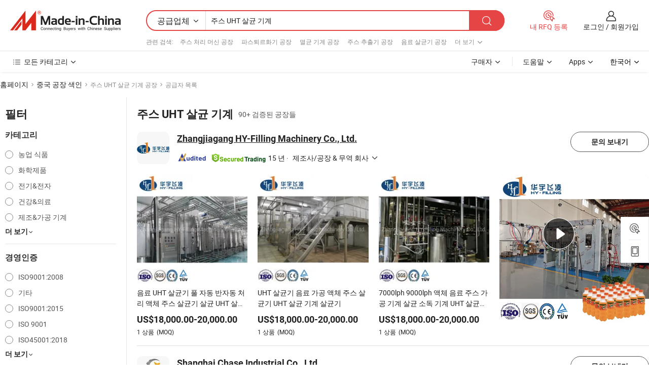

--- FILE ---
content_type: text/html;charset=UTF-8
request_url: https://kr.made-in-china.com/factory/juice-uht-sterilizing-machine.html
body_size: 70991
content:
<!DOCTYPE HTML>
<html lang="ko" dir="ltr" >
<head>
            <base href="//kr.made-in-china.com" target="_top"/>
        <meta http-equiv="Content-Type" content="text/html; charset=utf-8" />
    <title>주스 UHT 살균 기계 공장, 중국 주스 UHT 살균 기계 공장 목록 당신은에서 직접 구입할 수 있습니다.</title>
    <meta name="Keywords" content="주스 UHT 살균 기계 공장, 중국 주스 UHT 살균 기계 공장, 중국어 주스 UHT 살균 기계 공장, 중국어 주스 UHT 살균 기계 제조업체, 중국어 주스 UHT 살균 기계 공급 업체" />
    <meta name="Description" content="중국 주스 UHT 살균 기계 공장, 당신이 직접 제품을 구입할 수 있습니다 주스 UHT 살균 기계 공장의 목록을 찾을 수 있습니다. 우리는 당신에게 타사 관리자에 의해 검증 된 신뢰할 수있는 중국어 주스 UHT 살균 기계 공장 / 제조업체, 공급 업체, 수출 업체 또는 상인의 큰 목록을 제공합니다." />
    <link rel="canonical" href="https://kr.made-in-china.com/factory/juice-uht-sterilizing-machine.html">
    <link rel="preload" href="https://www.micstatic.com/landing/www/qf-new/images/leading_factory_bg_16d08a06.webp" as="image" fetchpriority="high">
    <link rel="dns-prefetch" href="//www.micstatic.com">
<link rel="preconnect" href="//www.micstatic.com">
<link rel="dns-prefetch" href="//image.made-in-china.com">
<link rel="preconnect" href="//image.made-in-china.com">
<link rel="dns-prefetch" href="//pic.made-in-china.com">
<link rel="preconnect" href="//pic.made-in-china.com">
        <link type="text/css" rel="stylesheet" href="https://www.micstatic.com/common/css/base/pc_base_8dc983a5.css" /> <link type="text/css" rel="stylesheet" href="https://www.micstatic.com/landing/www/qf-new/css/qf_010be316.css" /> <link type="text/css" rel="stylesheet" href="https://www.micstatic.com/landing/www/qf-new/dist/css/future_affe6d58.css" /> <link type="text/css" rel="stylesheet" href="https://www.micstatic.com/landing/www/qf-new/dist/css/main_984ea7d2.css" /> <script type="module" src="https://www.micstatic.com/common/js/libs/esm/@msr/client@2/index_02329b7a.js"></script><link rel="alternate" hreflang="de" href="https://de.made-in-china.com/factory/juice-uht-sterilizing-machine.html" />
            <link rel="alternate" hreflang="hi" href="https://hi.made-in-china.com/factory/juice-uht-sterilizing-machine.html" />
            <link rel="alternate" hreflang="ru" href="https://ru.made-in-china.com/factory/juice-uht-sterilizing-machine.html" />
            <link rel="alternate" hreflang="pt" href="https://pt.made-in-china.com/factory/juice-uht-sterilizing-machine.html" />
            <link rel="alternate" hreflang="ko" href="https://kr.made-in-china.com/factory/juice-uht-sterilizing-machine.html" />
            <link rel="alternate" hreflang="en" href="https://www.made-in-china.com/factory/juice-uht-sterilizing-machine.html" />
            <link rel="alternate" hreflang="it" href="https://it.made-in-china.com/factory/juice-uht-sterilizing-machine.html" />
            <link rel="alternate" hreflang="fr" href="https://fr.made-in-china.com/factory/juice-uht-sterilizing-machine.html" />
            <link rel="alternate" hreflang="es" href="https://es.made-in-china.com/factory/juice-uht-sterilizing-machine.html" />
            <link rel="alternate" hreflang="x-default" href="https://www.made-in-china.com/factory/juice-uht-sterilizing-machine.html" />
            <link rel="alternate" hreflang="ar" href="https://sa.made-in-china.com/factory/juice-uht-sterilizing-machine.html" />
            <link rel="alternate" hreflang="vi" href="https://vi.made-in-china.com/factory/juice-uht-sterilizing-machine.html" />
            <link rel="alternate" hreflang="th" href="https://th.made-in-china.com/factory/juice-uht-sterilizing-machine.html" />
            <link rel="alternate" hreflang="ja" href="https://jp.made-in-china.com/factory/juice-uht-sterilizing-machine.html" />
            <link rel="alternate" hreflang="id" href="https://id.made-in-china.com/factory/juice-uht-sterilizing-machine.html" />
            <link rel="alternate" hreflang="nl" href="https://nl.made-in-china.com/factory/juice-uht-sterilizing-machine.html" />
            <link rel="alternate" hreflang="tr" href="https://tr.made-in-china.com/factory/juice-uht-sterilizing-machine.html" />
    <!-- Polyfill Code Begin --><script chaset="utf-8" type="text/javascript" src="https://www.micstatic.com/polyfill/polyfill-simplify_eb12d58d.js"></script><!-- Polyfill Code End --></head>
<body probe-clarity="false" >
            <div id="header" ></div>
<script>
    function headerMlanInit() {
        const funcName = 'headerMlan';
        const app = new window[funcName]({target: document.getElementById('header'), props: {props: {"pageType":3,"logoTitle":"제조업체 및 공급업체","logoUrl":null,"base":{"buyerInfo":{"service":"서비스","newUserGuide":"신규 사용자 가이드","auditReport":"Audited Suppliers' Reports","meetSuppliers":"Meet Suppliers","onlineTrading":"Secured Trading Service","buyerCenter":"바이어 센터","contactUs":"문의하기","search":"검색","prodDirectory":"제품 목록","supplierDiscover":"Supplier Discover","sourcingRequest":"포스트 소싱 요청","quickLinks":"Quick Links","myFavorites":"내 즐겨찾기","visitHistory":"검색 기록","buyer":"구매자","blog":"비즈니스 통찰력"},"supplierInfo":{"supplier":"공급업체","joinAdvance":"加入高级会员","tradeServerMarket":"外贸服务市场","memberHome":"外贸e家","cloudExpo":"Smart Expo云展会","onlineTrade":"交易服务","internationalLogis":"国际物流","northAmericaBrandSailing":"北美全渠道出海","micDomesticTradeStation":"中国制造网内贸站"},"helpInfo":{"whyMic":"Why Made-in-China.com","auditSupplierWay":"공급업체 감사는 어떻게 하나요","securePaymentWay":"결제는 어떻게 보호합니까","submitComplaint":"불만사항 제출","contactUs":"문의하기","faq":"FAQ","help":"도움말"},"appsInfo":{"downloadApp":"앱 다운로드!","forBuyer":"구매자를 위해","forSupplier":"공급자를 위해","exploreApp":"앱 독점 할인 살펴보기","apps":"Apps"},"languages":[{"lanCode":0,"simpleName":"en","name":"English","value":"//www.made-in-china.com/factory/juice-uht-sterilizing-machine.html","htmlLang":"en"},{"lanCode":5,"simpleName":"es","name":"Español","value":"//es.made-in-china.com/factory/juice-uht-sterilizing-machine.html","htmlLang":"es"},{"lanCode":4,"simpleName":"pt","name":"Português","value":"//pt.made-in-china.com/factory/juice-uht-sterilizing-machine.html","htmlLang":"pt"},{"lanCode":2,"simpleName":"fr","name":"Français","value":"//fr.made-in-china.com/factory/juice-uht-sterilizing-machine.html","htmlLang":"fr"},{"lanCode":3,"simpleName":"ru","name":"Русский язык","value":"//ru.made-in-china.com/factory/juice-uht-sterilizing-machine.html","htmlLang":"ru"},{"lanCode":8,"simpleName":"it","name":"Italiano","value":"//it.made-in-china.com/factory/juice-uht-sterilizing-machine.html","htmlLang":"it"},{"lanCode":6,"simpleName":"de","name":"Deutsch","value":"//de.made-in-china.com/factory/juice-uht-sterilizing-machine.html","htmlLang":"de"},{"lanCode":7,"simpleName":"nl","name":"Nederlands","value":"//nl.made-in-china.com/factory/juice-uht-sterilizing-machine.html","htmlLang":"nl"},{"lanCode":9,"simpleName":"sa","name":"العربية","value":"//sa.made-in-china.com/factory/juice-uht-sterilizing-machine.html","htmlLang":"ar"},{"lanCode":11,"simpleName":"kr","name":"한국어","value":"//kr.made-in-china.com/","htmlLang":"ko"},{"lanCode":10,"simpleName":"jp","name":"日本語","value":"//jp.made-in-china.com/factory/juice-uht-sterilizing-machine.html","htmlLang":"ja"},{"lanCode":12,"simpleName":"hi","name":"हिन्दी","value":"//hi.made-in-china.com/factory/juice-uht-sterilizing-machine.html","htmlLang":"hi"},{"lanCode":13,"simpleName":"th","name":"ภาษาไทย","value":"//th.made-in-china.com/factory/juice-uht-sterilizing-machine.html","htmlLang":"th"},{"lanCode":14,"simpleName":"tr","name":"Türkçe","value":"//tr.made-in-china.com/factory/juice-uht-sterilizing-machine.html","htmlLang":"tr"},{"lanCode":15,"simpleName":"vi","name":"Tiếng Việt","value":"//vi.made-in-china.com/factory/juice-uht-sterilizing-machine.html","htmlLang":"vi"},{"lanCode":16,"simpleName":"id","name":"Bahasa Indonesia","value":"//id.made-in-china.com/factory/juice-uht-sterilizing-machine.html","htmlLang":"id"}],"showMlan":true,"showRules":false,"rules":"Rules","language":"kr","menu":"메뉴","subTitle":null,"subTitleLink":null,"stickyInfo":null},"categoryRegion":{"categories":"모든 카테고리","categoryList":[{"name":"농업 식품","value":"https://kr.made-in-china.com/category1_Agriculture-Food/Agriculture-Food_usssssssss.html","catCode":"1000000000"},{"name":"의류&악세서리","value":"https://kr.made-in-china.com/category1_Apparel-Accessories/Apparel-Accessories_uussssssss.html","catCode":"1100000000"},{"name":"아트&공예","value":"https://kr.made-in-china.com/category1_Arts-Crafts/Arts-Crafts_uyssssssss.html","catCode":"1200000000"},{"name":"자동차·오토바이 부품 & 액세서리","value":"https://kr.made-in-china.com/category1_Auto-Motorcycle-Parts-Accessories/Auto-Motorcycle-Parts-Accessories_yossssssss.html","catCode":"2900000000"},{"name":"가방·케이스 & 박스","value":"https://kr.made-in-china.com/category1_Bags-Cases-Boxes/Bags-Cases-Boxes_yhssssssss.html","catCode":"2600000000"},{"name":"화학제품","value":"https://kr.made-in-china.com/category1_Chemicals/Chemicals_uissssssss.html","catCode":"1300000000"},{"name":"컴퓨터 제품","value":"https://kr.made-in-china.com/category1_Computer-Products/Computer-Products_iissssssss.html","catCode":"3300000000"},{"name":"건축&장식재료","value":"https://kr.made-in-china.com/category1_Construction-Decoration/Construction-Decoration_ugssssssss.html","catCode":"1500000000"},{"name":"가전제품","value":"https://kr.made-in-china.com/category1_Consumer-Electronics/Consumer-Electronics_unssssssss.html","catCode":"1400000000"},{"name":"전기&전자","value":"https://kr.made-in-china.com/category1_Electrical-Electronics/Electrical-Electronics_uhssssssss.html","catCode":"1600000000"},{"name":"가구","value":"https://kr.made-in-china.com/category1_Furniture/Furniture_yessssssss.html","catCode":"2700000000"},{"name":"건강&의료","value":"https://kr.made-in-china.com/category1_Health-Medicine/Health-Medicine_uessssssss.html","catCode":"1700000000"},{"name":"공업 설비 & 부품","value":"https://kr.made-in-china.com/category1_Industrial-Equipment-Components/Industrial-Equipment-Components_inssssssss.html","catCode":"3400000000"},{"name":"계측기 & 측정기","value":"https://kr.made-in-china.com/category1_Instruments-Meters/Instruments-Meters_igssssssss.html","catCode":"3500000000"},{"name":"경공업 & 일상용품","value":"https://kr.made-in-china.com/category1_Light-Industry-Daily-Use/Light-Industry-Daily-Use_urssssssss.html","catCode":"1800000000"},{"name":"조명 & 조명 기기","value":"https://kr.made-in-china.com/category1_Lights-Lighting/Lights-Lighting_isssssssss.html","catCode":"3000000000"},{"name":"제조&가공 기계","value":"https://kr.made-in-china.com/category1_Manufacturing-Processing-Machinery/Manufacturing-Processing-Machinery_uossssssss.html","catCode":"1900000000"},{"name":"야금·광물 & 에너지","value":"https://kr.made-in-china.com/category1_Metallurgy-Mineral-Energy/Metallurgy-Mineral-Energy_ysssssssss.html","catCode":"2000000000"},{"name":"사무용품","value":"https://kr.made-in-china.com/category1_Office-Supplies/Office-Supplies_yrssssssss.html","catCode":"2800000000"},{"name":"포장 & 인쇄","value":"https://kr.made-in-china.com/category1_Packaging-Printing/Packaging-Printing_ihssssssss.html","catCode":"3600000000"},{"name":"보안 & 보호","value":"https://kr.made-in-china.com/category1_Security-Protection/Security-Protection_ygssssssss.html","catCode":"2500000000"},{"name":"서비스","value":"https://kr.made-in-china.com/category1_Service/Service_ynssssssss.html","catCode":"2400000000"},{"name":"스포츠용품 & 레저","value":"https://kr.made-in-china.com/category1_Sporting-Goods-Recreation/Sporting-Goods-Recreation_iussssssss.html","catCode":"3100000000"},{"name":"섬유","value":"https://kr.made-in-china.com/category1_Textile/Textile_yussssssss.html","catCode":"2100000000"},{"name":"공구 & 하드웨어","value":"https://kr.made-in-china.com/category1_Tools-Hardware/Tools-Hardware_iyssssssss.html","catCode":"3200000000"},{"name":"장난감","value":"https://kr.made-in-china.com/category1_Toys/Toys_yyssssssss.html","catCode":"2200000000"},{"name":"교통 운송","value":"https://kr.made-in-china.com/category1_Transportation/Transportation_yissssssss.html","catCode":"2300000000"}],"more":"더 보기"},"searchRegion":{"show":true,"lookingFor":"당신이 찾고있는 것을 알려주십시오 ...","homeUrl":"//kr.made-in-china.com","products":"제품","suppliers":"공급업체","auditedFactory":null,"uploadImage":"이미지 업로드","max20MbPerImage":"이미지당 최대 20MB","yourRecentKeywords":"최근 키워드","clearHistory":"기록 지우기","popularSearches":"관련 검색","relatedSearches":"더 보기","more":null,"maxSizeErrorMsg":"업로드에 실패했습니다. 최대 이미지 크기는 20MB입니다.","noNetworkErrorMsg":"네트워크 연결이 안됩니다. 네트워크 설정을 확인하고 다시 시도하세요.","uploadFailedErrorMsg":"업로드에 실패했습니다. 이미지 형식이 잘못되었습니다. 지원되는 형식: JPG,PNG,BMP.","relatedList":[{"word":"주스 처리 머신 공장","adsData":"","link":"https://kr.made-in-china.com/factory/juice-process-machine.html","title":"주스 처리 머신 공장"},{"word":"파스퇴르화기 공장","adsData":"","link":"https://kr.made-in-china.com/factory/pasteurizer.html","title":"파스퇴르화기 공장"},{"word":"멸균 기계 공장","adsData":"","link":"https://kr.made-in-china.com/factory/sterilizing-machine.html","title":"멸균 기계 공장"},{"word":"주스 추출기 공장","adsData":"","link":"https://kr.made-in-china.com/factory/juice-extractor-machine.html","title":"주스 추출기 공장"},{"word":"음료 살균기 공장","adsData":"","link":"https://kr.made-in-china.com/factory/beverage-sterilizer.html","title":"음료 살균기 공장"},{"word":"주스 제조기 공장","adsData":"","link":"https://kr.made-in-china.com/factory/juice-making-machine.html","title":"주스 제조기 공장"},{"word":"주스 기계 공장","adsData":"","link":"https://kr.made-in-china.com/factory/juice-machine.html","title":"주스 기계 공장"},{"word":"사과 주스 기계 공장","adsData":"","link":"https://kr.made-in-china.com/factory/apple-juice-machine.html","title":"사과 주스 기계 공장"},{"word":"주스 혼합기 공장","adsData":"","link":"https://kr.made-in-china.com/factory/juice-mixing-machine.html","title":"주스 혼합기 공장"},{"word":"주스 제조기 공장","adsData":"","link":"https://kr.made-in-china.com/factory/juice-maker-machine.html","title":"주스 제조기 공장"}],"relatedTitle":null,"relatedTitleLink":null,"formParams":null,"mlanFormParams":{"keyword":"주스 UHT 살균 기계","inputkeyword":"주스 UHT 살균 기계","type":null,"currentTab":null,"currentPage":null,"currentCat":null,"currentRegion":null,"currentProp":null,"submitPageUrl":null,"parentCat":null,"otherSearch":null,"currentAllCatalogCodes":null,"sgsMembership":null,"memberLevel":null,"topOrder":null,"size":null,"more":"더","less":"less","staticUrl50":null,"staticUrl10":null,"staticUrl30":null,"condition":"1","conditionParamsList":[{"condition":"0","conditionName":null,"action":"/productSearch?keyword=#word#","searchUrl":null,"inputPlaceholder":null},{"condition":"1","conditionName":null,"action":"https://kr.made-in-china.com/companySearch?keyword=#word#","searchUrl":null,"inputPlaceholder":null}]},"enterKeywordTips":"검색을 위해 최소한 키워드를 입력하십시오.","openMultiSearch":false},"frequentRegion":{"rfq":{"rfq":"내 RFQ 등록","searchRfq":"Search RFQs","acquireRfqHover":"필요한 사항을 알려주시고 견적을 받는 쉬운 방법을 시도해 보십시오!","searchRfqHover":"Discover quality RFQs and connect with big-budget buyers"},"account":{"account":"계정","signIn":"로그인","join":"회원가입","newUser":"새로운 사용자","joinFree":"무료 가입","or":"또는","socialLogin":"로그인, 무료 가입 또는 Facebook, Linkedin, Twitter, Google, %s로 계속하기를 클릭하여 %sUser Agreement%s 및 %sPrivacy Policy%s에 동의합니다.","message":"메시지","quotes":"인용 부호","orders":"명령","favorites":"즐겨 찾기","visitHistory":"검색 기록","postSourcingRequest":"포스트 소싱 요청","hi":"안녕","signOut":"로그 아웃","manageProduct":"제품 관리","editShowroom":"쇼룸 편집","username":"","userType":null,"foreignIP":true,"currentYear":2026,"userAgreement":"사용자 약관","privacyPolicy":"개인정보 보호정책"},"message":{"message":"메시지","signIn":"로그인","join":"회원가입","newUser":"새로운 사용자","joinFree":"무료 가입","viewNewMsg":"Sign in to view the new messages","inquiry":"문의","rfq":"RFQs","awaitingPayment":"Awaiting payments","chat":"채팅","awaitingQuotation":"견적 대기 중"},"cart":{"cart":"문의바구니"}},"busiRegion":null,"previewRegion":null,"relatedQpSync":true,"relatedQpSearchUrl":"https://www.made-in-china.com/multi-search/getHeadRelatedQp?word=juice uht sterilizing machine&headQpType=QF&lanCode=11"}}});
		const hoc=o=>(o.__proto__.$get=function(o){return this.$$.ctx[this.$$.props[o]]},o.__proto__.$getKeys=function(){return Object.keys(this.$$.props)},o.__proto__.$getProps=function(){return this.$get("props")},o.__proto__.$setProps=function(o){var t=this.$getKeys(),s={},p=this;t.forEach(function(o){s[o]=p.$get(o)}),s.props=Object.assign({},s.props,o),this.$set(s)},o.__proto__.$help=function(){console.log("\n            $set(props): void             | 设置props的值\n            $get(key: string): any        | 获取props指定key的值\n            $getKeys(): string[]          | 获取props所有key\n            $getProps(): any              | 获取props里key为props的值（适用nail）\n            $setProps(params: any): void  | 设置props里key为props的值（适用nail）\n            $on(ev, callback): func       | 添加事件监听，返回移除事件监听的函数\n            $destroy(): void              | 销毁组件并触发onDestroy事件\n        ")},o);
        window[`${funcName}Api`] = hoc(app);
    };
</script><script type="text/javascript" crossorigin="anonymous" onload="headerMlanInit()" src="https://www.micstatic.com/nail/pc/header-mlan_6f301846.js"></script>    <input type="hidden" id="lanCode" name="lanCode" value="11">
    <input type="hidden" id="lan" name="lan" value="kr">
    <input type="hidden" name="is_track_single_page" id="is_track_single_page" />
<input id="sensor_pg_v" type="hidden" value="tp:103,stp:10302,st:qf,m:juice-uht-sterilizing-machine,p:1" />
    <input type="hidden" id="J-searchWord" value="juice-uht-sterilizing-machine"/>
<!-- 设置 Clarity 标签内容 -->
<!-- 引入 Clarity 脚本 -->
            <script type="application/ld+json">
        	{"contentUrl":"https://v.made-in-china.com/ucv/sbr/2e638f6fc18d2f828f08a206adc6f0/62ae697a7210204136658448380619_h264_def.mp4","description":"중국 주스 UHT 살균 기계 공장, 당신이 직접 제품을 구입할 수 있습니다 주스 UHT 살균 기계 공장의 목록을 찾을 수 있습니다. 우리는 당신에게 타사 관리자에 의해 검증 된 신뢰할 수있는 중국어 주스 UHT 살균 기계 공장 / 제조업체, 공급 업체, 수출 업체 또는 상인의 큰 목록을 제공합니다.","name":"주스 UHT 살균 기계 공장, 중국 주스 UHT 살균 기계 공장 목록 당신은에서 직접 구입할 수 있습니다.","@context":"http://schema.org","@type":"VideoObject","thumbnailUrl":"http://image.made-in-china.com/312f0j00vabGCMySLLcB/-2-2-mp4.jpg","uploadDate":"2022-08-24T10:12:34+08:00"}
    	</script>
    <script id="introText" type="text/html">
        
    </script>
<!-- SONA2024 2.2.1 --><div id="first-screen-block"><div class="crumb" itemscope="" itemType="https://schema.org/BreadcrumbList"><span itemProp="itemListElement" itemscope="" itemType="https://schema.org/ListItem"><a rel="nofollow" href="/" itemProp="item"><span itemProp="name">홈페이지</span></a><meta itemProp="position" content="1"/></span><img src="https://www.micstatic.com/landing/www/qf-new/dist/assets/arrow-right-Bd5qwbiu.svg" alt="arrow-right"/><span itemProp="itemListElement" itemscope="" itemType="https://schema.org/ListItem"><a href="/factory-index/j.html" itemProp="item"><span itemProp="name">중국 공장 색인</span></a><meta itemProp="position" content="2"/></span><img src="https://www.micstatic.com/landing/www/qf-new/dist/assets/arrow-right-Bd5qwbiu.svg" alt="arrow-right"/><span class="gray-crumb">주스 UHT 살균 기계 공장</span><img src="https://www.micstatic.com/landing/www/qf-new/dist/assets/arrow-right-Bd5qwbiu.svg" alt="arrow-right"/><span class="gray-crumb">공급자 목록</span></div><div class="page-top-wrapper"><div class="filter-wrapper"><div class="filter-title">필터</div><div class="filter-groups" faw-module="filter"><form action="#" class="ft-form is-horizontal qf-filter-form"><div class="filter-group"><div class="filter-group-header"><span class="filter-group-title">카테고리</span></div><div class="ft-form-item"><div class="ft-form-item-control"><div class="ft-form-item-input"><div class="ft-radio-group is-vertical"><label class="ft-radio is-primary"><input type="radio" value="1000000000" ads-data="" name="catCode"/><span class="ft-radio-front"></span><span class="ft-radio-label">농업 식품</span></label><label class="ft-radio is-primary"><input type="radio" value="1300000000" ads-data="" name="catCode"/><span class="ft-radio-front"></span><span class="ft-radio-label">화학제품</span></label><label class="ft-radio is-primary"><input type="radio" value="1600000000" ads-data="" name="catCode"/><span class="ft-radio-front"></span><span class="ft-radio-label">전기&amp;전자</span></label><label class="ft-radio is-primary"><input type="radio" value="1700000000" ads-data="" name="catCode"/><span class="ft-radio-front"></span><span class="ft-radio-label">건강&amp;의료</span></label><label class="ft-radio is-primary"><input type="radio" value="1900000000" ads-data="" name="catCode"/><span class="ft-radio-front"></span><span class="ft-radio-label">제조&amp;가공 기계</span></label></div></div></div></div><div class="view-more-btn" ads-data="st:14"><span>더 보기</span><i class="ob-icon icon-down"></i></div></div><div class="filter-group"><div class="filter-group-header"><span class="filter-group-title">경영인증</span></div><div class="ft-form-item"><div class="ft-form-item-control"><div class="ft-form-item-input"><div class="ft-radio-group is-vertical"><label class="ft-radio is-primary"><input type="radio" value="-1" ads-data="" name="managementCertification"/><span class="ft-radio-front"></span><span class="ft-radio-label">ISO9001:2008</span></label><label class="ft-radio is-primary"><input type="radio" value="-4" ads-data="" name="managementCertification"/><span class="ft-radio-front"></span><span class="ft-radio-label">기타</span></label><label class="ft-radio is-primary"><input type="radio" value="-5" ads-data="" name="managementCertification"/><span class="ft-radio-front"></span><span class="ft-radio-label">ISO9001:2015</span></label><label class="ft-radio is-primary"><input type="radio" value="10" ads-data="" name="managementCertification"/><span class="ft-radio-front"></span><span class="ft-radio-label">ISO 9001</span></label><label class="ft-radio is-primary"><input type="radio" value="100375" ads-data="" name="managementCertification"/><span class="ft-radio-front"></span><span class="ft-radio-label">ISO45001:2018</span></label></div></div></div></div><div class="view-more-btn" ads-data="st:14"><span>더 보기</span><i class="ob-icon icon-down"></i></div></div><div class="filter-group"><div class="filter-group-header"><span class="filter-group-title">연구개발 역량</span></div><div class="ft-form-item"><div class="ft-form-item-control"><div class="ft-form-item-input"><div class="ft-radio-group is-vertical"><label class="ft-radio is-primary"><input type="radio" value="4" ads-data="" name="rdCapacity"/><span class="ft-radio-front"></span><span class="ft-radio-label">OEM</span></label><label class="ft-radio is-primary"><input type="radio" value="5" ads-data="" name="rdCapacity"/><span class="ft-radio-front"></span><span class="ft-radio-label">ODM</span></label><label class="ft-radio is-primary"><input type="radio" value="6" ads-data="" name="rdCapacity"/><span class="ft-radio-front"></span><span class="ft-radio-label">자체 브랜드</span></label></div></div></div></div></div><div class="filter-group"><div class="filter-group-header"><span class="filter-group-title">연간 매출</span></div><div class="ft-form-item"><div class="ft-form-item-control"><div class="ft-form-item-input"><div class="ft-radio-group is-vertical"><label class="ft-radio is-primary"><input type="radio" value="1" ads-data="" name="annualRevenue"/><span class="ft-radio-front"></span><span class="ft-radio-label">미화 100만 달러 미만</span></label><label class="ft-radio is-primary"><input type="radio" value="2" ads-data="" name="annualRevenue"/><span class="ft-radio-front"></span><span class="ft-radio-label">1~250만 달러</span></label><label class="ft-radio is-primary"><input type="radio" value="3" ads-data="" name="annualRevenue"/><span class="ft-radio-front"></span><span class="ft-radio-label">250만 ~ 500만 달러</span></label><label class="ft-radio is-primary"><input type="radio" value="5" ads-data="" name="annualRevenue"/><span class="ft-radio-front"></span><span class="ft-radio-label">1000만 ~ 5000만 달러</span></label><label class="ft-radio is-primary"><input type="radio" value="7" ads-data="" name="annualRevenue"/><span class="ft-radio-front"></span><span class="ft-radio-label">미화 1억 달러 이상</span></label></div></div></div></div></div><div class="filter-group"><div class="filter-group-header"><span class="filter-group-title">직원 수</span></div><div class="ft-form-item"><div class="ft-form-item-control"><div class="ft-form-item-input"><div class="ft-radio-group is-vertical"><label class="ft-radio is-primary"><input type="radio" value="1" ads-data="" name="employeeNum"/><span class="ft-radio-front"></span><span class="ft-radio-label">5명 미만</span></label><label class="ft-radio is-primary"><input type="radio" value="2" ads-data="" name="employeeNum"/><span class="ft-radio-front"></span><span class="ft-radio-label">5-50명</span></label><label class="ft-radio is-primary"><input type="radio" value="3" ads-data="" name="employeeNum"/><span class="ft-radio-front"></span><span class="ft-radio-label">51-200명</span></label><label class="ft-radio is-primary"><input type="radio" value="4" ads-data="" name="employeeNum"/><span class="ft-radio-front"></span><span class="ft-radio-label">201-500명</span></label><label class="ft-radio is-primary"><input type="radio" value="5" ads-data="" name="employeeNum"/><span class="ft-radio-front"></span><span class="ft-radio-label">501-1000명</span></label></div></div></div></div></div><div class="filter-group"><div class="filter-group-header"><span class="filter-group-title">지방 &amp; 지역</span></div><div class="ft-form-item"><div class="ft-form-item-control"><div class="ft-form-item-input"><div class="ft-radio-group is-vertical"><label class="ft-radio is-primary"><input type="radio" value="Anhui" ads-data="" name="province"/><span class="ft-radio-front"></span><span class="ft-radio-label">Anhui</span></label><label class="ft-radio is-primary"><input type="radio" value="Guangdong" ads-data="" name="province"/><span class="ft-radio-front"></span><span class="ft-radio-label">Guangdong</span></label><label class="ft-radio is-primary"><input type="radio" value="Hebei" ads-data="" name="province"/><span class="ft-radio-front"></span><span class="ft-radio-label">Hebei</span></label><label class="ft-radio is-primary"><input type="radio" value="Henan" ads-data="" name="province"/><span class="ft-radio-front"></span><span class="ft-radio-label">Henan</span></label><label class="ft-radio is-primary"><input type="radio" value="Jiangsu" ads-data="" name="province"/><span class="ft-radio-front"></span><span class="ft-radio-label">Jiangsu</span></label></div></div></div></div><div class="view-more-btn" ads-data="st:14"><span>더 보기</span><i class="ob-icon icon-down"></i></div></div><div class="filter-group filter-audited"><div class="ft-form-item"><div class="ft-form-item-control"><div class="ft-form-item-input"><div class="ft-radio-group is-vertical"><label class="ft-radio is-primary"><input type="radio" value="1" ads-data="" name="auditedSuppliers"/><span class="ft-radio-front"></span><span class="ft-radio-label"><img src="https://www.micstatic.com/landing/www/qf-new/dist/assets/audited-DQjVuQn9.png" width="57.5" height="20" alt="검사 서비스에서 검토한 공급업체."/></span></label></div></div></div></div></div></form></div></div><div class="page-top-content"><div class="leading-factory-wrapper leading-factory-no-data" faw-module="leading_factory" faw-exposure="true"><div class="leading-factory-container"><div class="leading-factory-left no-data"><div class="leading-factory-logo"><img src="https://www.micstatic.com/landing/www/qf-new/dist/assets/leading_factory-CY6-Z8Up.png" alt=""/></div><div class="leading-factory-subtitle" title="약 주스 UHT 살균 기계">약 주스 UHT 살균 기계</div><ul class="leading-factory-features"><li class="feature-item"><img src="https://www.micstatic.com/landing/www/qf-new/dist/assets/leading_factory_icon1-b9txvrsa.png" alt=""/><span class="feature-text" title="기술 혁신">기술 혁신</span></li><li class="feature-item"><img src="https://www.micstatic.com/landing/www/qf-new/dist/assets/leading_factory_icon2-D_fmzuKW.png" alt=""/><span class="feature-text" title="신뢰할 수 있는 공급망">신뢰할 수 있는 공급망</span></li><li class="feature-item"><img src="https://www.micstatic.com/landing/www/qf-new/dist/assets/leading_factory_icon3-B93UAk-m.png" alt=""/><span class="feature-text" title="상당한 제조 역량">상당한 제조 역량</span></li></ul></div><div class="factory-card-skeleton"><div class="factory-logo-box-skeleton"><div class="skeleton rectangle skeleton-animated"></div></div><div class="factory-divider-skeleton"></div><div class="factory-content-skeleton"><div class="skeleton rectangle skeleton-animated"></div></div></div><div class="factory-card-skeleton"><div class="factory-logo-box-skeleton"><div class="skeleton rectangle skeleton-animated"></div></div><div class="factory-divider-skeleton"></div><div class="factory-content-skeleton"><div class="skeleton rectangle skeleton-animated"></div></div></div></div></div><h1 class="company-list-top"><span class="search-word" title="주스 UHT 살균 기계">주스 UHT 살균 기계</span><span class="tip-text">90+ 검증된 공장들</span></h1><div class="company-list-wrapper" faw-module="factory_list"><div class="company-list-wrap"><div class="company-list"><div class="company-item"><div class="com-title"><div class="com-title-left"><a class="com-pic" href="https://kr.made-in-china.com/co_hy-filling/" target="_blank" ads-data="st:3,a:1,pcid:nbhQsipBaTHD,flx_deliv_tp:comb,ads_id:,ads_tp:,srv_id:"><img src="//image.made-in-china.com/206f0j00WQGTfUFMjErl/Zhangjiagang-HY-Filling-Machinery-Co-Ltd-.jpg"/></a><div class="com-title-wrap"><h2 class="com-title-txt"><a href="https://kr.made-in-china.com/co_hy-filling/" target="_blank" ads-data="st:3,a:1,pcid:nbhQsipBaTHD,flx_deliv_tp:comb,ads_id:,ads_tp:,srv_id:">Zhangjiagang HY-Filling Machinery Co., Ltd.</a></h2><div class="com-detail"><a class="audited-icon" href="https://kr.made-in-china.com/co_hy-filling/company_info.html" target="_blank" ads-data="st:3,a:1,pcid:nbhQsipBaTHD,flx_deliv_tp:comb,ads_id:,ads_tp:,srv_id:"><img src="https://www.micstatic.com/landing/www/qf-new/dist/assets/as-mQl-B1co.svg"/></a><div class="secured-trading-logo"><a href="https://kr.made-in-china.com/co_hy-filling/company_info.html" target="_blank" ads-data="st:3,a:1,pcid:nbhQsipBaTHD,flx_deliv_tp:comb,ads_id:,ads_tp:,srv_id:"><img src="https://www.micstatic.com/landing/www/qf-new/dist/assets/secured-trading-logo-CrIMDkC9.png"/></a></div><a class="com-year" href="https://kr.made-in-china.com/co_hy-filling/company_info.html" target="_blank" ads-data="st:3,a:1,pcid:nbhQsipBaTHD,flx_deliv_tp:comb,ads_id:,ads_tp:,srv_id:"><span class="year">15 년</span></a><a class="com-info" href="https://kr.made-in-china.com/co_hy-filling/" target="_blank" ads-data="st:3,a:1,pcid:nbhQsipBaTHD,flx_deliv_tp:comb,ads_id:,ads_tp:,srv_id:"><div class="business-type"><span class="dot">·</span><span class="text">제조사/공장 &amp; 무역 회사</span></div><i class="ob-icon icon-down"></i></a></div></div></div><div class="com-btn"><a rel="nofollow" ads-data="st:24,a:1,pcid:nbhQsipBaTHD,flx_deliv_tp:comb,ads_id:,ads_tp:,srv_id:" class="ft-btn ft-btn-outline-primary ft-btn-round inquiry-btn" href="https://www.made-in-china.com/sendInquiry/shrom_nbhQsipBaTHD_nbhQsipBaTHD.html?from=search&amp;type=cs&amp;target=com&amp;word=juice-uht-sterilizing-machine&amp;plant=kr" target="_blank">문의 보내기</a></div></div><div class="com-content"><div class="com-product"><div class="prod-item" faw-exposure="true" ads-data="a:1,pcid:nbhQsipBaTHD,pdid:DxuUPVCdJGkn,flx_deliv_tp:comb,ads_id:,ads_tp:,srv_id:"><a href="https://kr.made-in-china.com/co_hy-filling/product_Beverage-Uht-Sterilizer-Full-Auto-Semi-Auto-Processing-Liquid-Juice-Sterilizer-Sterilization-Uht-Sterilizing-Machinery-Pasteurization-Machine_ysuirisngg.html" target="_blank"><div class="prod-pic" ads-data="st:8,a:1,pcid:nbhQsipBaTHD,pdid:DxuUPVCdJGkn,flx_deliv_tp:comb,ads_id:,ads_tp:,srv_id:"><img src="https://image.made-in-china.com/221f0j00NGTbmEqabBkM/Beverage-Uht-Sterilizer-Full-Auto-Semi-Auto-Processing-Liquid-Juice-Sterilizer-Sterilization-Uht-Sterilizing-Machinery-Pasteurization-Machine.webp" alt="음료 UHT 살균기 풀 자동 반자동 처리 액체 주스 살균기 살균 UHT 살균 기계 저온 살균기" title="음료 UHT 살균기 풀 자동 반자동 처리 액체 주스 살균기 살균 UHT 살균 기계 저온 살균기"/></div><div class="prod-info"><h3 class="prod-name" ads-data="st:2,a:1,pcid:nbhQsipBaTHD,pdid:DxuUPVCdJGkn,flx_deliv_tp:comb,ads_id:,ads_tp:,srv_id:"><span title="음료 UHT 살균기 풀 자동 반자동 처리 액체 주스 살균기 살균 UHT 살균 기계 저온 살균기">음료 UHT 살균기 풀 자동 반자동 처리 액체 주스 살균기 살균 UHT 살균 기계 저온 살균기</span></h3><div class="prod-price"><span><strong class="price">US$<span>18,000.00</span>-<span>20,000.00</span></strong></span></div><div class="prod-moq"><span>1<!-- --> <!-- -->상품</span><span class="moq-text">(MOQ)</span></div></div></a></div><div class="prod-item" faw-exposure="true" ads-data="a:1,pcid:nbhQsipBaTHD,pdid:LmsYojkVhTWr,flx_deliv_tp:comb,ads_id:,ads_tp:,srv_id:"><a href="https://kr.made-in-china.com/co_hy-filling/product_Uht-Pasteurizer-Sterilizer-Beverage-Processing-Liquid-Juice-Pasteurization-Sterilizer-Uht-Sterilizing-Machinery-Sterilization-Machine_ysurghyirg.html" target="_blank"><div class="prod-pic" ads-data="st:8,a:1,pcid:nbhQsipBaTHD,pdid:LmsYojkVhTWr,flx_deliv_tp:comb,ads_id:,ads_tp:,srv_id:"><img src="https://image.made-in-china.com/221f0j00jYybIZNswqkL/Uht-Pasteurizer-Sterilizer-Beverage-Processing-Liquid-Juice-Pasteurization-Sterilizer-Uht-Sterilizing-Machinery-Sterilization-Machine.webp" alt="UHT 살균기 음료 가공 액체 주스 살균기 UHT 살균 기계 살균기" title="UHT 살균기 음료 가공 액체 주스 살균기 UHT 살균 기계 살균기"/></div><div class="prod-info"><h3 class="prod-name" ads-data="st:2,a:1,pcid:nbhQsipBaTHD,pdid:LmsYojkVhTWr,flx_deliv_tp:comb,ads_id:,ads_tp:,srv_id:"><span title="UHT 살균기 음료 가공 액체 주스 살균기 UHT 살균 기계 살균기">UHT 살균기 음료 가공 액체 주스 살균기 UHT 살균 기계 살균기</span></h3><div class="prod-price"><span><strong class="price">US$<span>18,000.00</span>-<span>20,000.00</span></strong></span></div><div class="prod-moq"><span>1<!-- --> <!-- -->상품</span><span class="moq-text">(MOQ)</span></div></div></a></div><div class="prod-item" faw-exposure="true" ads-data="a:1,pcid:nbhQsipBaTHD,pdid:HQNrJpVuIaci,flx_deliv_tp:comb,ads_id:,ads_tp:,srv_id:"><a href="https://kr.made-in-china.com/co_hy-filling/product_7000lph-9000lph-Liquid-Beverage-Juice-Processing-Machine-Pasteurization-Sterilization-Sterilizing-Machinery-Uht-Sterilizer-Pasteurizer_ysurgsnnyg.html" target="_blank"><div class="prod-pic" ads-data="st:8,a:1,pcid:nbhQsipBaTHD,pdid:HQNrJpVuIaci,flx_deliv_tp:comb,ads_id:,ads_tp:,srv_id:"><img src="https://image.made-in-china.com/221f0j00LGQqIzvKOMkE/7000lph-9000lph-Liquid-Beverage-Juice-Processing-Machine-Pasteurization-Sterilization-Sterilizing-Machinery-Uht-Sterilizer-Pasteurizer.webp" alt="7000lph 9000lph 액체 음료 주스 가공 기계 살균 소독 기계 UHT 살균기 파스퇴르 기계" title="7000lph 9000lph 액체 음료 주스 가공 기계 살균 소독 기계 UHT 살균기 파스퇴르 기계"/></div><div class="prod-info"><h3 class="prod-name" ads-data="st:2,a:1,pcid:nbhQsipBaTHD,pdid:HQNrJpVuIaci,flx_deliv_tp:comb,ads_id:,ads_tp:,srv_id:"><span title="7000lph 9000lph 액체 음료 주스 가공 기계 살균 소독 기계 UHT 살균기 파스퇴르 기계">7000lph 9000lph 액체 음료 주스 가공 기계 살균 소독 기계 UHT 살균기 파스퇴르 기계</span></h3><div class="prod-price"><span><strong class="price">US$<span>18,000.00</span>-<span>20,000.00</span></strong></span></div><div class="prod-moq"><span>1<!-- --> <!-- -->상품</span><span class="moq-text">(MOQ)</span></div></div></a></div><div class="prod-item" faw-exposure="true" ads-data="a:1,pcid:nbhQsipBaTHD,pdid:FxyUIRkDJfhJ,flx_deliv_tp:comb,ads_id:,ads_tp:,srv_id:"><a href="https://kr.made-in-china.com/co_hy-filling/product_Full-Automatic-Juice-Uht-Liquid-Beverage-Juice-Processing-Machine-Pasteurization-Sterilization-Uht-Sterilizing-Machinery-Sterilizer-Pasteurizer_ysurgnsoyg.html" target="_blank"><div class="prod-pic" ads-data="st:8,a:1,pcid:nbhQsipBaTHD,pdid:FxyUIRkDJfhJ,flx_deliv_tp:comb,ads_id:,ads_tp:,srv_id:"><img src="https://image.made-in-china.com/221f0j00fUNoYGOKHcqR/Full-Automatic-Juice-Uht-Liquid-Beverage-Juice-Processing-Machine-Pasteurization-Sterilization-Uht-Sterilizing-Machinery-Sterilizer-Pasteurizer.webp" alt="전자동 주스 UHT 액체 음료 주스 가공 기계 저온 살균 살균 UHT 살균 기계 살균기 저온 살균기" title="전자동 주스 UHT 액체 음료 주스 가공 기계 저온 살균 살균 UHT 살균 기계 살균기 저온 살균기"/></div><div class="prod-info"><h3 class="prod-name" ads-data="st:2,a:1,pcid:nbhQsipBaTHD,pdid:FxyUIRkDJfhJ,flx_deliv_tp:comb,ads_id:,ads_tp:,srv_id:"><span title="전자동 주스 UHT 액체 음료 주스 가공 기계 저온 살균 살균 UHT 살균 기계 살균기 저온 살균기">전자동 주스 UHT 액체 음료 주스 가공 기계 저온 살균 살균 UHT 살균 기계 살균기 저온 살균기</span></h3><div class="prod-price"><span><strong class="price">US$<span>18,000.00</span>-<span>20,000.00</span></strong></span></div><div class="prod-moq"><span>1<!-- --> <!-- -->상품</span><span class="moq-text">(MOQ)</span></div></div></a></div></div><div class="com-video"><div faw-exposure="true"><div class="swiper ft-swiper product-swiper" dir="ltr"><div class="swiper-wrapper"><div class="swiper-slide swiper-slide-duplicate" data-swiper-slide-index="4"><div class="prod-pic" ads-data="st:8,a:5,pcid:nbhQsipBaTHD,flx_deliv_tp:comb,ads_id:,ads_tp:,srv_id:"><img src="//image.made-in-china.com/214f0j00eMNUKCvoGucJ/made-in-china.webp"/></div></div><div class="swiper-slide" data-swiper-slide-index="0"><div class="prod-pic" faw-video="true" ads-data="st:15,a:1,pcid:nbhQsipBaTHD,item_type:com_details,cloud_media_url:https://v.made-in-china.com/ucv/sbr/2e638f6fc18d2f828f08a206adc6f0/ce79ef857913946340901156431_h264_def.mp4,flx_deliv_tp:comb,ads_id:,ads_tp:,srv_id:"><div class="play-video-btn"><img src="https://www.micstatic.com/landing/www/qf-new/dist/assets/play-BBkcUfs8.png"/></div><img src="https://image.made-in-china.com/318f0j00iTdfJnFRlPum/-1-mp4.webp"/></div></div><div class="swiper-slide" data-swiper-slide-index="1"><div class="prod-pic" ads-data="st:8,a:2,pcid:nbhQsipBaTHD,flx_deliv_tp:comb,ads_id:,ads_tp:,srv_id:"><img src="//image.made-in-china.com/214f0j00veNYKQBmwzqA/made-in-china.webp"/></div></div><div class="swiper-slide" data-swiper-slide-index="2"><div class="prod-pic" ads-data="st:8,a:3,pcid:nbhQsipBaTHD,flx_deliv_tp:comb,ads_id:,ads_tp:,srv_id:"><img src="//image.made-in-china.com/214f0j00vCFYsreByzod/made-in-china.webp"/></div></div><div class="swiper-slide" data-swiper-slide-index="3"><div class="prod-pic" ads-data="st:8,a:4,pcid:nbhQsipBaTHD,flx_deliv_tp:comb,ads_id:,ads_tp:,srv_id:"><img src="//image.made-in-china.com/214f0j00CenYKVvPSgbA/made-in-china.webp"/></div></div><div class="swiper-slide" data-swiper-slide-index="4"><div class="prod-pic" ads-data="st:8,a:5,pcid:nbhQsipBaTHD,flx_deliv_tp:comb,ads_id:,ads_tp:,srv_id:"><img src="//image.made-in-china.com/214f0j00eMNUKCvoGucJ/made-in-china.webp"/></div></div><div class="swiper-slide swiper-slide-duplicate" data-swiper-slide-index="0"><div class="prod-pic" faw-video="true" ads-data="st:15,a:1,pcid:nbhQsipBaTHD,item_type:com_details,cloud_media_url:https://v.made-in-china.com/ucv/sbr/2e638f6fc18d2f828f08a206adc6f0/ce79ef857913946340901156431_h264_def.mp4,flx_deliv_tp:comb,ads_id:,ads_tp:,srv_id:"><div class="play-video-btn"><img src="https://www.micstatic.com/landing/www/qf-new/dist/assets/play-BBkcUfs8.png"/></div><img src="https://image.made-in-china.com/318f0j00iTdfJnFRlPum/-1-mp4.webp"/></div></div></div><div class="swiper-controls"><div class="controls-btn active" style="cursor:pointer"><i class="icon-video-camera"></i></div><div class="controls-btn " style="cursor:pointer"><i class="icon-picture-gallery"></i>1/4</div></div><div class="ft-swiper-prev"><i class="ft-icon icon-left ft-swiper-prev-icon"></i></div><div class="ft-swiper-next"><i class="ft-icon icon-right ft-swiper-next-icon"></i></div></div></div></div></div></div><div class="company-item"><div class="com-title"><div class="com-title-left"><a class="com-pic" href="https://kr.made-in-china.com/co_shchase/" target="_blank" ads-data="st:3,a:2,pcid:yoXnKVBvcShN,flx_deliv_tp:comb,ads_id:,ads_tp:,srv_id:"><img src="//image.made-in-china.com/206f0j00rtTEhiLMoaoY/Shanghai-Chase-Industrial-Co-Ltd-.jpg"/></a><div class="com-title-wrap"><h2 class="com-title-txt"><a href="https://kr.made-in-china.com/co_shchase/" target="_blank" ads-data="st:3,a:2,pcid:yoXnKVBvcShN,flx_deliv_tp:comb,ads_id:,ads_tp:,srv_id:">Shanghai Chase Industrial Co., Ltd.</a></h2><div class="com-detail"><a class="audited-icon" href="https://kr.made-in-china.com/co_shchase/company_info.html" target="_blank" ads-data="st:3,a:2,pcid:yoXnKVBvcShN,flx_deliv_tp:comb,ads_id:,ads_tp:,srv_id:"><img src="https://www.micstatic.com/landing/www/qf-new/dist/assets/as-mQl-B1co.svg"/></a><div class="secured-trading-logo"><a href="https://kr.made-in-china.com/co_shchase/company_info.html" target="_blank" ads-data="st:3,a:2,pcid:yoXnKVBvcShN,flx_deliv_tp:comb,ads_id:,ads_tp:,srv_id:"><img src="https://www.micstatic.com/landing/www/qf-new/dist/assets/secured-trading-logo-CrIMDkC9.png"/></a></div><a class="com-year" href="https://kr.made-in-china.com/co_shchase/company_info.html" target="_blank" ads-data="st:3,a:2,pcid:yoXnKVBvcShN,flx_deliv_tp:comb,ads_id:,ads_tp:,srv_id:"><span class="year">10 년</span></a><a class="com-info" href="https://kr.made-in-china.com/co_shchase/" target="_blank" ads-data="st:3,a:2,pcid:yoXnKVBvcShN,flx_deliv_tp:comb,ads_id:,ads_tp:,srv_id:"><div class="business-type"><span class="dot">·</span><span class="text">제조사/공장 &amp; 무역 회사</span></div><i class="ob-icon icon-down"></i></a></div></div></div><div class="com-btn"><a rel="nofollow" ads-data="st:24,a:2,pcid:yoXnKVBvcShN,flx_deliv_tp:comb,ads_id:,ads_tp:,srv_id:" class="ft-btn ft-btn-outline-primary ft-btn-round inquiry-btn" href="https://www.made-in-china.com/sendInquiry/shrom_yoXnKVBvcShN_yoXnKVBvcShN.html?from=search&amp;type=cs&amp;target=com&amp;word=juice-uht-sterilizing-machine&amp;plant=kr" target="_blank">문의 보내기</a></div></div><div class="com-content"><div class="com-product"><div class="prod-item" faw-exposure="true" ads-data="a:2,pcid:yoXnKVBvcShN,pdid:zwifLqIMnEWZ,flx_deliv_tp:comb,ads_id:,ads_tp:,srv_id:"><a href="https://kr.made-in-china.com/co_shchase/product_Full-Automatic-Plate-Juice-Uht-Sterilizing-Machine_uosnnioihg.html" target="_blank"><div class="prod-pic" ads-data="st:8,a:2,pcid:yoXnKVBvcShN,pdid:zwifLqIMnEWZ,flx_deliv_tp:comb,ads_id:,ads_tp:,srv_id:"><img src="https://image.made-in-china.com/221f0j00VhIzKQtRVsqG/Full-Automatic-Plate-Juice-Uht-Sterilizing-Machine.webp" alt="전자동 판 주스 UHT 살균기" title="전자동 판 주스 UHT 살균기"/></div><div class="prod-info"><h3 class="prod-name" ads-data="st:2,a:2,pcid:yoXnKVBvcShN,pdid:zwifLqIMnEWZ,flx_deliv_tp:comb,ads_id:,ads_tp:,srv_id:"><span title="전자동 판 주스 UHT 살균기">전자동 판 주스 UHT 살균기</span></h3><div class="prod-price"><span><strong class="price">US$<span>42,000.00</span>-<span>46,000.00</span></strong></span></div><div class="prod-moq"><span>1<!-- --> <!-- -->세트</span><span class="moq-text">(MOQ)</span></div></div></a></div><div class="prod-item" faw-exposure="true" ads-data="a:2,pcid:yoXnKVBvcShN,pdid:yORmxpiFYPcQ,flx_deliv_tp:comb,ads_id:,ads_tp:,srv_id:"><a href="https://kr.made-in-china.com/co_shchase/product_Uht-Tube-Milk-Sterilizer-Uht-Milk-Sterilizer-Juice-Sterilizing-Machine_oiynssryg.html" target="_blank"><div class="prod-pic" ads-data="st:8,a:2,pcid:yoXnKVBvcShN,pdid:yORmxpiFYPcQ,flx_deliv_tp:comb,ads_id:,ads_tp:,srv_id:"><img src="https://image.made-in-china.com/221f0j00mvyRnfMFyPoI/Uht-Tube-Milk-Sterilizer-Uht-Milk-Sterilizer-Juice-Sterilizing-Machine.webp" alt="UHT 튜브 우유 살균기/ UHT 우유 살균기/ 주스 살균기" title="UHT 튜브 우유 살균기/ UHT 우유 살균기/ 주스 살균기"/></div><div class="prod-info"><h3 class="prod-name" ads-data="st:2,a:2,pcid:yoXnKVBvcShN,pdid:yORmxpiFYPcQ,flx_deliv_tp:comb,ads_id:,ads_tp:,srv_id:"><span title="UHT 튜브 우유 살균기/ UHT 우유 살균기/ 주스 살균기">UHT 튜브 우유 살균기/ UHT 우유 살균기/ 주스 살균기</span></h3><div class="prod-price"><span><strong class="price">US$<span>20,000.00</span>-<span>150,000.00</span></strong></span></div><div class="prod-moq"><span>1<!-- --> <!-- -->세트</span><span class="moq-text">(MOQ)</span></div></div></a></div><div class="prod-item" faw-exposure="true" ads-data="a:2,pcid:yoXnKVBvcShN,pdid:HdUJmIDOJgcx,flx_deliv_tp:comb,ads_id:,ads_tp:,srv_id:"><a href="https://kr.made-in-china.com/co_shchase/product_Uht-Tube-Milk-Sterilizer-Uht-Milk-Sterilizer-Juice-Sterilizing-Machinery_oiynssnng.html" target="_blank"><div class="prod-pic" ads-data="st:8,a:2,pcid:yoXnKVBvcShN,pdid:HdUJmIDOJgcx,flx_deliv_tp:comb,ads_id:,ads_tp:,srv_id:"><img src="https://image.made-in-china.com/221f0j00svNfyCeBSDcU/Uht-Tube-Milk-Sterilizer-Uht-Milk-Sterilizer-Juice-Sterilizing-Machinery.webp" alt="UHT 튜브 우유 살균기/ UHT 우유 살균기/ 주스 살균 기계" title="UHT 튜브 우유 살균기/ UHT 우유 살균기/ 주스 살균 기계"/></div><div class="prod-info"><h3 class="prod-name" ads-data="st:2,a:2,pcid:yoXnKVBvcShN,pdid:HdUJmIDOJgcx,flx_deliv_tp:comb,ads_id:,ads_tp:,srv_id:"><span title="UHT 튜브 우유 살균기/ UHT 우유 살균기/ 주스 살균 기계">UHT 튜브 우유 살균기/ UHT 우유 살균기/ 주스 살균 기계</span></h3><div class="prod-price"><span><strong class="price">US$<span>20,000.00</span>-<span>150,000.00</span></strong></span></div><div class="prod-moq"><span>1<!-- --> <!-- -->세트</span><span class="moq-text">(MOQ)</span></div></div></a></div><div class="prod-item" faw-exposure="true" ads-data="a:2,pcid:yoXnKVBvcShN,pdid:KQXRABwGgnkH,flx_deliv_tp:comb,ads_id:,ads_tp:,srv_id:"><a href="https://kr.made-in-china.com/co_shchase/product_China-Cheese-Chase-Standard-Ocean-Packing-Diary-Sterilizer-Pasteurizing-Machine_ysseouneeg.html" target="_blank"><div class="prod-pic" ads-data="st:8,a:2,pcid:yoXnKVBvcShN,pdid:KQXRABwGgnkH,flx_deliv_tp:comb,ads_id:,ads_tp:,srv_id:"><img src="https://image.made-in-china.com/221f0j00iUNcndrFLfqu/China-Cheese-Chase-Standard-Ocean-Packing-Diary-Sterilizer-Pasteurizing-Machine.webp" alt="중국 치즈 추적 표준 해양 포장 일지 살균기 저온 살균기" title="중국 치즈 추적 표준 해양 포장 일지 살균기 저온 살균기"/></div><div class="prod-info"><h3 class="prod-name" ads-data="st:2,a:2,pcid:yoXnKVBvcShN,pdid:KQXRABwGgnkH,flx_deliv_tp:comb,ads_id:,ads_tp:,srv_id:"><span title="중국 치즈 추적 표준 해양 포장 일지 살균기 저온 살균기">중국 치즈 추적 표준 해양 포장 일지 살균기 저온 살균기</span></h3><div class="prod-price"><span><strong class="price">US$<span>10,000.00</span>-<span>80,000.00</span></strong></span></div><div class="prod-moq"><span>1<!-- --> <!-- -->세트</span><span class="moq-text">(MOQ)</span></div></div></a></div></div><div class="com-video"><div faw-exposure="true"><div class="swiper ft-swiper product-swiper" dir="ltr"><div class="swiper-wrapper"><div class="swiper-slide swiper-slide-duplicate" data-swiper-slide-index="4"><div class="prod-pic" ads-data="st:8,a:5,pcid:yoXnKVBvcShN,flx_deliv_tp:comb,ads_id:,ads_tp:,srv_id:"><img src="//image.made-in-china.com/214f0j00VCeTRvGtqgbl/made-in-china.webp"/></div></div><div class="swiper-slide" data-swiper-slide-index="0"><div class="prod-pic" faw-video="true" ads-data="st:15,a:1,pcid:yoXnKVBvcShN,item_type:com_details,cloud_media_url:https://v.made-in-china.com/ucv/sbr/b021ae2a7b71e3811bf6b3703d7a4b/924683002411986944627264630_h264_def.mp4,flx_deliv_tp:comb,ads_id:,ads_tp:,srv_id:"><div class="play-video-btn"><img src="https://www.micstatic.com/landing/www/qf-new/dist/assets/play-BBkcUfs8.png"/></div><img src="https://image.made-in-china.com/318f0j00IaBtUnogablM/-3-0-mp4.webp"/></div></div><div class="swiper-slide" data-swiper-slide-index="1"><div class="prod-pic" ads-data="st:8,a:2,pcid:yoXnKVBvcShN,flx_deliv_tp:comb,ads_id:,ads_tp:,srv_id:"><img src="//image.made-in-china.com/214f0j00hvCTfIUPquki/made-in-china.webp"/></div></div><div class="swiper-slide" data-swiper-slide-index="2"><div class="prod-pic" ads-data="st:8,a:3,pcid:yoXnKVBvcShN,flx_deliv_tp:comb,ads_id:,ads_tp:,srv_id:"><img src="//image.made-in-china.com/214f0j00VMvEUhGnYpqW/made-in-china.webp"/></div></div><div class="swiper-slide" data-swiper-slide-index="3"><div class="prod-pic" ads-data="st:8,a:4,pcid:yoXnKVBvcShN,flx_deliv_tp:comb,ads_id:,ads_tp:,srv_id:"><img src="//image.made-in-china.com/214f0j00iMeaYqUJHrcl/made-in-china.webp"/></div></div><div class="swiper-slide" data-swiper-slide-index="4"><div class="prod-pic" ads-data="st:8,a:5,pcid:yoXnKVBvcShN,flx_deliv_tp:comb,ads_id:,ads_tp:,srv_id:"><img src="//image.made-in-china.com/214f0j00VCeTRvGtqgbl/made-in-china.webp"/></div></div><div class="swiper-slide swiper-slide-duplicate" data-swiper-slide-index="0"><div class="prod-pic" faw-video="true" ads-data="st:15,a:1,pcid:yoXnKVBvcShN,item_type:com_details,cloud_media_url:https://v.made-in-china.com/ucv/sbr/b021ae2a7b71e3811bf6b3703d7a4b/924683002411986944627264630_h264_def.mp4,flx_deliv_tp:comb,ads_id:,ads_tp:,srv_id:"><div class="play-video-btn"><img src="https://www.micstatic.com/landing/www/qf-new/dist/assets/play-BBkcUfs8.png"/></div><img src="https://image.made-in-china.com/318f0j00IaBtUnogablM/-3-0-mp4.webp"/></div></div></div><div class="swiper-controls"><div class="controls-btn active" style="cursor:pointer"><i class="icon-video-camera"></i></div><div class="controls-btn " style="cursor:pointer"><i class="icon-picture-gallery"></i>1/4</div></div><div class="ft-swiper-prev"><i class="ft-icon icon-left ft-swiper-prev-icon"></i></div><div class="ft-swiper-next"><i class="ft-icon icon-right ft-swiper-next-icon"></i></div></div></div></div></div></div><div class="company-item"><div class="com-title"><div class="com-title-left"><a class="com-pic" href="https://kr.made-in-china.com/co_berlinshuan/" target="_blank" ads-data="st:3,a:3,pcid:YqMETGodCXhW,flx_deliv_tp:comb,ads_id:,ads_tp:,srv_id:"><img src="//image.made-in-china.com/206f0j00aQaTAeznTtcE/Zhangjiagang-Berlinshuan-Machinery-Co-Ltd-.jpg"/></a><div class="com-title-wrap"><h2 class="com-title-txt"><a href="https://kr.made-in-china.com/co_berlinshuan/" target="_blank" ads-data="st:3,a:3,pcid:YqMETGodCXhW,flx_deliv_tp:comb,ads_id:,ads_tp:,srv_id:">Zhangjiagang Berlinshuan Machinery Co., Ltd.</a></h2><div class="com-detail"><a class="audited-icon" href="https://kr.made-in-china.com/co_berlinshuan/company_info.html" target="_blank" ads-data="st:3,a:3,pcid:YqMETGodCXhW,flx_deliv_tp:comb,ads_id:,ads_tp:,srv_id:"><img src="https://www.micstatic.com/landing/www/qf-new/dist/assets/as-mQl-B1co.svg"/></a><a class="com-info" href="https://kr.made-in-china.com/co_berlinshuan/" target="_blank" ads-data="st:3,a:3,pcid:YqMETGodCXhW,flx_deliv_tp:comb,ads_id:,ads_tp:,srv_id:"><i class="ob-icon icon-down"></i></a></div></div></div><div class="com-btn"><a rel="nofollow" ads-data="st:24,a:3,pcid:YqMETGodCXhW,flx_deliv_tp:comb,ads_id:,ads_tp:,srv_id:" class="ft-btn ft-btn-outline-primary ft-btn-round inquiry-btn" href="https://www.made-in-china.com/sendInquiry/shrom_YqMETGodCXhW_YqMETGodCXhW.html?from=search&amp;type=cs&amp;target=com&amp;word=juice-uht-sterilizing-machine&amp;plant=kr" target="_blank">문의 보내기</a></div></div><div class="com-content"><div class="com-product"><div class="prod-item" faw-exposure="true" ads-data="a:3,pcid:YqMETGodCXhW,pdid:UNCEDlzHfykv,flx_deliv_tp:comb,ads_id:,ads_tp:,srv_id:"><a href="https://kr.made-in-china.com/co_berlinshuan/product_Full-Automatic-Juice-Jam-Milk-Beverage-Uht-Sterilizing-Machine_rrrineyng.html" target="_blank"><div class="prod-pic" ads-data="st:8,a:3,pcid:YqMETGodCXhW,pdid:UNCEDlzHfykv,flx_deliv_tp:comb,ads_id:,ads_tp:,srv_id:"><img src="https://image.made-in-china.com/221f0j00uleGFDqyAtoj/Full-Automatic-Juice-Jam-Milk-Beverage-Uht-Sterilizing-Machine.webp" alt="전자동 주스 잼 우유 음료 UHT 살균기" title="전자동 주스 잼 우유 음료 UHT 살균기"/></div><div class="prod-info"><h3 class="prod-name" ads-data="st:2,a:3,pcid:YqMETGodCXhW,pdid:UNCEDlzHfykv,flx_deliv_tp:comb,ads_id:,ads_tp:,srv_id:"><span title="전자동 주스 잼 우유 음료 UHT 살균기">전자동 주스 잼 우유 음료 UHT 살균기</span></h3><div class="prod-price"><span><strong class="price">US$<span>20,000.00</span>-<span>100,000.00</span></strong></span></div><div class="prod-moq"><span>1<!-- --> <!-- -->세트</span><span class="moq-text">(MOQ)</span></div></div></a></div><div class="prod-item" faw-exposure="true" ads-data="a:3,pcid:YqMETGodCXhW,pdid:NCsmlwLASjVW,flx_deliv_tp:comb,ads_id:,ads_tp:,srv_id:"><a href="https://kr.made-in-china.com/co_berlinshuan/product_High-Temperature-Pasteurizer-Pipeline-Sterilizer-Milk-Uht-Sterilization-Plant-Stainless-Steel-Beverage-Fruit-Juice-Tubular-Type-Uht-Sterilizing-Machine_rrringrog.html" target="_blank"><div class="prod-pic" ads-data="st:8,a:3,pcid:YqMETGodCXhW,pdid:NCsmlwLASjVW,flx_deliv_tp:comb,ads_id:,ads_tp:,srv_id:"><img src="https://image.made-in-china.com/221f0j00OVCUFqkJQtbm/High-Temperature-Pasteurizer-Pipeline-Sterilizer-Milk-Uht-Sterilization-Plant-Stainless-Steel-Beverage-Fruit-Juice-Tubular-Type-Uht-Sterilizing-Machine.webp" alt="고온 살균기 파이프라인 살균기 우유 UHT 살균 공장 스테인리스 스틸 음료 과일 주스 튜브형 UHT 살균기" title="고온 살균기 파이프라인 살균기 우유 UHT 살균 공장 스테인리스 스틸 음료 과일 주스 튜브형 UHT 살균기"/></div><div class="prod-info"><h3 class="prod-name" ads-data="st:2,a:3,pcid:YqMETGodCXhW,pdid:NCsmlwLASjVW,flx_deliv_tp:comb,ads_id:,ads_tp:,srv_id:"><span title="고온 살균기 파이프라인 살균기 우유 UHT 살균 공장 스테인리스 스틸 음료 과일 주스 튜브형 UHT 살균기">고온 살균기 파이프라인 살균기 우유 UHT 살균 공장 스테인리스 스틸 음료 과일 주스 튜브형 UHT 살균기</span></h3><div class="prod-price"><span><strong class="price">US$<span>20,000.00</span>-<span>100,000.00</span></strong></span></div><div class="prod-moq"><span>1<!-- --> <!-- -->세트</span><span class="moq-text">(MOQ)</span></div></div></a></div><div class="prod-item" faw-exposure="true" ads-data="a:3,pcid:YqMETGodCXhW,pdid:UjNnHfgoAyWe,flx_deliv_tp:comb,ads_id:,ads_tp:,srv_id:"><a href="https://kr.made-in-china.com/co_berlinshuan/product_Pipe-Tye-Uht-Pasteurizer-Sterilizer-Machine_rrrinhyug.html" target="_blank"><div class="prod-pic" ads-data="st:8,a:3,pcid:YqMETGodCXhW,pdid:UjNnHfgoAyWe,flx_deliv_tp:comb,ads_id:,ads_tp:,srv_id:"><img src="https://image.made-in-china.com/221f0j00PVeUyJqWLEkN/Pipe-Tye-Uht-Pasteurizer-Sterilizer-Machine.webp" alt="파이프 타이 UHT 살균기 기계" title="파이프 타이 UHT 살균기 기계"/></div><div class="prod-info"><h3 class="prod-name" ads-data="st:2,a:3,pcid:YqMETGodCXhW,pdid:UjNnHfgoAyWe,flx_deliv_tp:comb,ads_id:,ads_tp:,srv_id:"><span title="파이프 타이 UHT 살균기 기계">파이프 타이 UHT 살균기 기계</span></h3><div class="prod-price"><span><strong class="price">US$<span>20,000.00</span>-<span>100,000.00</span></strong></span></div><div class="prod-moq"><span>1<!-- --> <!-- -->세트</span><span class="moq-text">(MOQ)</span></div></div></a></div><div class="prod-item" faw-exposure="true" ads-data="a:3,pcid:YqMETGodCXhW,pdid:cCNQHwguSsWM,flx_deliv_tp:comb,ads_id:,ads_tp:,srv_id:"><a href="https://kr.made-in-china.com/co_berlinshuan/product_Uht-Tube-Milk-Juice-Beverage-Sterilizer-Sterilization-Machine_rrrinhgog.html" target="_blank"><div class="prod-pic" ads-data="st:8,a:3,pcid:YqMETGodCXhW,pdid:cCNQHwguSsWM,flx_deliv_tp:comb,ads_id:,ads_tp:,srv_id:"><img src="https://image.made-in-china.com/221f0j00AWvGnTbdkEoO/Uht-Tube-Milk-Juice-Beverage-Sterilizer-Sterilization-Machine.webp" alt="UHT 튜브 우유 주스 음료 살균기" title="UHT 튜브 우유 주스 음료 살균기"/></div><div class="prod-info"><h3 class="prod-name" ads-data="st:2,a:3,pcid:YqMETGodCXhW,pdid:cCNQHwguSsWM,flx_deliv_tp:comb,ads_id:,ads_tp:,srv_id:"><span title="UHT 튜브 우유 주스 음료 살균기">UHT 튜브 우유 주스 음료 살균기</span></h3><div class="prod-price"><span><strong class="price">US$<span>20,000.00</span>-<span>100,000.00</span></strong></span></div><div class="prod-moq"><span>1<!-- --> <!-- -->세트</span><span class="moq-text">(MOQ)</span></div></div></a></div></div><div class="com-video"><div faw-exposure="true"><div class="swiper ft-swiper product-swiper" dir="ltr"><div class="swiper-wrapper"><div class="swiper-slide swiper-slide-duplicate" data-swiper-slide-index="3"><div class="prod-pic" ads-data="st:8,a:4,pcid:YqMETGodCXhW,flx_deliv_tp:comb,ads_id:,ads_tp:,srv_id:"><img src="//image.made-in-china.com/214f0j00DBlTempChroG/made-in-china.webp"/></div></div><div class="swiper-slide" data-swiper-slide-index="0"><div class="prod-pic" ads-data="st:8,a:1,pcid:YqMETGodCXhW,flx_deliv_tp:comb,ads_id:,ads_tp:,srv_id:"><img src="//image.made-in-china.com/214f0j00JBFUpulCLgoO/made-in-china.webp"/></div></div><div class="swiper-slide" data-swiper-slide-index="1"><div class="prod-pic" ads-data="st:8,a:2,pcid:YqMETGodCXhW,flx_deliv_tp:comb,ads_id:,ads_tp:,srv_id:"><img src="//image.made-in-china.com/214f0j00IChEMyzWYgbR/made-in-china.webp"/></div></div><div class="swiper-slide" data-swiper-slide-index="2"><div class="prod-pic" ads-data="st:8,a:3,pcid:YqMETGodCXhW,flx_deliv_tp:comb,ads_id:,ads_tp:,srv_id:"><img src="//image.made-in-china.com/214f0j00DChQBSpcYgkY/made-in-china.webp"/></div></div><div class="swiper-slide" data-swiper-slide-index="3"><div class="prod-pic" ads-data="st:8,a:4,pcid:YqMETGodCXhW,flx_deliv_tp:comb,ads_id:,ads_tp:,srv_id:"><img src="//image.made-in-china.com/214f0j00DBlTempChroG/made-in-china.webp"/></div></div><div class="swiper-slide swiper-slide-duplicate" data-swiper-slide-index="0"><div class="prod-pic" ads-data="st:8,a:1,pcid:YqMETGodCXhW,flx_deliv_tp:comb,ads_id:,ads_tp:,srv_id:"><img src="//image.made-in-china.com/214f0j00JBFUpulCLgoO/made-in-china.webp"/></div></div></div><div class="swiper-controls"><div class="controls-btn active" style="cursor:default"><i class="icon-picture-gallery"></i>1/4</div></div><div class="ft-swiper-prev"><i class="ft-icon icon-left ft-swiper-prev-icon"></i></div><div class="ft-swiper-next"><i class="ft-icon icon-right ft-swiper-next-icon"></i></div></div></div></div></div></div><div class="company-item"><div class="com-title"><div class="com-title-left"><a class="com-pic" href="https://kr.made-in-china.com/co_genyang/" target="_blank" ads-data="st:3,a:4,pcid:QblmtVBjvAIG,flx_deliv_tp:comb,ads_id:,ads_tp:,srv_id:"><img src="//image.made-in-china.com/206f0j00paTEwdLJqQgU/Shanghai-Genyond-Technology-Co-Ltd-.jpg" loading="lazy"/></a><div class="com-title-wrap"><h2 class="com-title-txt"><a href="https://kr.made-in-china.com/co_genyang/" target="_blank" ads-data="st:3,a:4,pcid:QblmtVBjvAIG,flx_deliv_tp:comb,ads_id:,ads_tp:,srv_id:">Shanghai Genyond Technology Co., Ltd.</a></h2><div class="com-detail"><a class="audited-icon" href="https://kr.made-in-china.com/co_genyang/company_info.html" target="_blank" ads-data="st:3,a:4,pcid:QblmtVBjvAIG,flx_deliv_tp:comb,ads_id:,ads_tp:,srv_id:"><img src="https://www.micstatic.com/landing/www/qf-new/dist/assets/as-mQl-B1co.svg"/></a><div class="secured-trading-logo"><a href="https://kr.made-in-china.com/co_genyang/company_info.html" target="_blank" ads-data="st:3,a:4,pcid:QblmtVBjvAIG,flx_deliv_tp:comb,ads_id:,ads_tp:,srv_id:"><img src="https://www.micstatic.com/landing/www/qf-new/dist/assets/secured-trading-logo-CrIMDkC9.png"/></a></div><a class="com-year" href="https://kr.made-in-china.com/co_genyang/company_info.html" target="_blank" ads-data="st:3,a:4,pcid:QblmtVBjvAIG,flx_deliv_tp:comb,ads_id:,ads_tp:,srv_id:"><span class="year">13 년</span></a><a class="com-info" href="https://kr.made-in-china.com/co_genyang/" target="_blank" ads-data="st:3,a:4,pcid:QblmtVBjvAIG,flx_deliv_tp:comb,ads_id:,ads_tp:,srv_id:"><div class="business-type"><span class="dot">·</span><span class="text">제조사/공장 &amp; 무역 회사</span></div><i class="ob-icon icon-down"></i></a></div></div></div><div class="com-btn"><a rel="nofollow" ads-data="st:24,a:4,pcid:QblmtVBjvAIG,flx_deliv_tp:comb,ads_id:,ads_tp:,srv_id:" class="ft-btn ft-btn-outline-primary ft-btn-round inquiry-btn" href="https://www.made-in-china.com/sendInquiry/shrom_QblmtVBjvAIG_QblmtVBjvAIG.html?from=search&amp;type=cs&amp;target=com&amp;word=juice-uht-sterilizing-machine&amp;plant=kr" target="_blank">문의 보내기</a></div></div><div class="com-content"><div class="com-product"><div class="prod-item" faw-exposure="true" ads-data="a:4,pcid:QblmtVBjvAIG,pdid:TyumAHdlZNkM,flx_deliv_tp:comb,ads_id:,ads_tp:,srv_id:"><a href="https://kr.made-in-china.com/co_genyang/product_Genyond-Factory-Tubular-Uht-Sterilizer-Sterilization-Equipment-140degree-Tube-Sterilizing-Machine-for-Coconut-Water-Milk-Juice-Drinks_rriouhung.html" target="_blank"><div class="prod-pic" ads-data="st:8,a:4,pcid:QblmtVBjvAIG,pdid:TyumAHdlZNkM,flx_deliv_tp:comb,ads_id:,ads_tp:,srv_id:"><img src="https://image.made-in-china.com/221f0j00HeCQDkGPnFVw/Genyond-Factory-Tubular-Uht-Sterilizer-Sterilization-Equipment-140degree-Tube-Sterilizing-Machine-for-Coconut-Water-Milk-Juice-Drinks.webp" alt="젠욘드 공장 튜블러 UHT 살균기 살균 장비 140degree 코코넛 물 우유 주스 음료용 튜브 살균기" title="젠욘드 공장 튜블러 UHT 살균기 살균 장비 140degree 코코넛 물 우유 주스 음료용 튜브 살균기" loading="lazy"/></div><div class="prod-info"><h3 class="prod-name" ads-data="st:2,a:4,pcid:QblmtVBjvAIG,pdid:TyumAHdlZNkM,flx_deliv_tp:comb,ads_id:,ads_tp:,srv_id:"><span title="젠욘드 공장 튜블러 UHT 살균기 살균 장비 140degree 코코넛 물 우유 주스 음료용 튜브 살균기">젠욘드 공장 튜블러 UHT 살균기 살균 장비 140degree 코코넛 물 우유 주스 음료용 튜브 살균기</span></h3><div class="prod-price"><span><strong class="price">US$<span>13,800.00</span>-<span>88,000.00</span></strong></span></div><div class="prod-moq"><span>1<!-- --> <!-- -->세트</span><span class="moq-text">(MOQ)</span></div></div></a></div><div class="prod-item" faw-exposure="true" ads-data="a:4,pcid:QblmtVBjvAIG,pdid:wygnuZCAysWo,flx_deliv_tp:comb,ads_id:,ads_tp:,srv_id:"><a href="https://kr.made-in-china.com/co_genyang/product_Small-Lab-Scale-Milk-Dairy-Juice-Beverage-Tubular-Uht-Sterilizer-Sterilizing-Machine_rririhoog.html" target="_blank"><div class="prod-pic" ads-data="st:8,a:4,pcid:QblmtVBjvAIG,pdid:wygnuZCAysWo,flx_deliv_tp:comb,ads_id:,ads_tp:,srv_id:"><img src="https://image.made-in-china.com/221f0j00lvCaHORKlnWS/Small-Lab-Scale-Milk-Dairy-Juice-Beverage-Tubular-Uht-Sterilizer-Sterilizing-Machine.webp" alt="소형 실험실 규모 우유 유제품 주스 음료 튜브형 고온살균기" title="소형 실험실 규모 우유 유제품 주스 음료 튜브형 고온살균기" loading="lazy"/></div><div class="prod-info"><h3 class="prod-name" ads-data="st:2,a:4,pcid:QblmtVBjvAIG,pdid:wygnuZCAysWo,flx_deliv_tp:comb,ads_id:,ads_tp:,srv_id:"><span title="소형 실험실 규모 우유 유제품 주스 음료 튜브형 고온살균기">소형 실험실 규모 우유 유제품 주스 음료 튜브형 고온살균기</span></h3><div class="prod-price"><span><strong class="price">US$<span>13,800.00</span>-<span>128,000.00</span></strong></span></div><div class="prod-moq"><span>1<!-- --> <!-- -->세트</span><span class="moq-text">(MOQ)</span></div></div></a></div><div class="prod-item" faw-exposure="true" ads-data="a:4,pcid:QblmtVBjvAIG,pdid:NXJEgGevASkB,flx_deliv_tp:comb,ads_id:,ads_tp:,srv_id:"><a href="https://kr.made-in-china.com/co_genyang/product_Top-Quality-Small-Capacity-Milk-Pasteurizer_eeshierug.html" target="_blank"><div class="prod-pic" ads-data="st:8,a:4,pcid:QblmtVBjvAIG,pdid:NXJEgGevASkB,flx_deliv_tp:comb,ads_id:,ads_tp:,srv_id:"><img src="https://image.made-in-china.com/221f0j00FfiYsrGJroqw/Top-Quality-Small-Capacity-Milk-Pasteurizer.webp" alt="최고 품질 소용량 우유 저온살균기" title="최고 품질 소용량 우유 저온살균기" loading="lazy"/></div><div class="prod-info"><h3 class="prod-name" ads-data="st:2,a:4,pcid:QblmtVBjvAIG,pdid:NXJEgGevASkB,flx_deliv_tp:comb,ads_id:,ads_tp:,srv_id:"><span title="최고 품질 소용량 우유 저온살균기">최고 품질 소용량 우유 저온살균기</span></h3><div class="prod-price"><span><strong class="price">US$<span>7,000.00</span></strong></span></div><div class="prod-moq"><span>1<!-- --> <!-- -->상품</span><span class="moq-text">(MOQ)</span></div></div></a></div><div class="prod-item" faw-exposure="true" ads-data="a:4,pcid:QblmtVBjvAIG,pdid:tKnxCSqYXXcl,flx_deliv_tp:comb,ads_id:,ads_tp:,srv_id:"><a href="https://kr.made-in-china.com/co_genyang/product_Apple-Juice-Uht-Plate-Sterilization-Machine_eeshrnueg.html" target="_blank"><div class="prod-pic" ads-data="st:8,a:4,pcid:QblmtVBjvAIG,pdid:tKnxCSqYXXcl,flx_deliv_tp:comb,ads_id:,ads_tp:,srv_id:"><img src="https://image.made-in-china.com/221f0j00bPJfBTLChWoz/Apple-Juice-Uht-Plate-Sterilization-Machine.webp" alt="사과 주스 UHT 플레이트 살균 기계" title="사과 주스 UHT 플레이트 살균 기계" loading="lazy"/></div><div class="prod-info"><h3 class="prod-name" ads-data="st:2,a:4,pcid:QblmtVBjvAIG,pdid:tKnxCSqYXXcl,flx_deliv_tp:comb,ads_id:,ads_tp:,srv_id:"><span title="사과 주스 UHT 플레이트 살균 기계">사과 주스 UHT 플레이트 살균 기계</span></h3><div class="prod-price"><span><strong class="price">US$<span>90,000.00</span></strong></span></div><div class="prod-moq"><span>1<!-- --> <!-- -->상품</span><span class="moq-text">(MOQ)</span></div></div></a></div></div><div class="com-video"><div faw-exposure="true"><div class="swiper ft-swiper product-swiper" dir="ltr"><div class="swiper-wrapper"><div class="swiper-slide swiper-slide-duplicate" data-swiper-slide-index="4"><div class="prod-pic" ads-data="st:8,a:5,pcid:QblmtVBjvAIG,flx_deliv_tp:comb,ads_id:,ads_tp:,srv_id:"><img src="//image.made-in-china.com/214f0j00yvcEUrTIYzkw/made-in-china.webp" loading="lazy"/></div></div><div class="swiper-slide" data-swiper-slide-index="0"><div class="prod-pic" faw-video="true" ads-data="st:15,a:1,pcid:QblmtVBjvAIG,item_type:com_details,cloud_media_url:https://v.made-in-china.com/ucv/sbr/0ccbb287ddd647335f4d04cf07ba6b/086a643caf10216948350015287524_h264_def.mp4,flx_deliv_tp:comb,ads_id:,ads_tp:,srv_id:"><div class="play-video-btn"><img src="https://www.micstatic.com/landing/www/qf-new/dist/assets/play-BBkcUfs8.png"/></div><img src="https://image.made-in-china.com/318f0j00DQjRMwGqgIcr/-20220930-1-mp4.webp" loading="lazy"/></div></div><div class="swiper-slide" data-swiper-slide-index="1"><div class="prod-pic" ads-data="st:8,a:2,pcid:QblmtVBjvAIG,flx_deliv_tp:comb,ads_id:,ads_tp:,srv_id:"><img src="//image.made-in-china.com/214f0j00nBbtGRQIauod/made-in-china.webp" loading="lazy"/></div></div><div class="swiper-slide" data-swiper-slide-index="2"><div class="prod-pic" ads-data="st:8,a:3,pcid:QblmtVBjvAIG,flx_deliv_tp:comb,ads_id:,ads_tp:,srv_id:"><img src="//image.made-in-china.com/214f0j00MvlTsRhCJYgp/made-in-china.webp" loading="lazy"/></div></div><div class="swiper-slide" data-swiper-slide-index="3"><div class="prod-pic" ads-data="st:8,a:4,pcid:QblmtVBjvAIG,flx_deliv_tp:comb,ads_id:,ads_tp:,srv_id:"><img src="//image.made-in-china.com/214f0j00nMgQFqlyEzor/made-in-china.webp" loading="lazy"/></div></div><div class="swiper-slide" data-swiper-slide-index="4"><div class="prod-pic" ads-data="st:8,a:5,pcid:QblmtVBjvAIG,flx_deliv_tp:comb,ads_id:,ads_tp:,srv_id:"><img src="//image.made-in-china.com/214f0j00yvcEUrTIYzkw/made-in-china.webp" loading="lazy"/></div></div><div class="swiper-slide swiper-slide-duplicate" data-swiper-slide-index="0"><div class="prod-pic" faw-video="true" ads-data="st:15,a:1,pcid:QblmtVBjvAIG,item_type:com_details,cloud_media_url:https://v.made-in-china.com/ucv/sbr/0ccbb287ddd647335f4d04cf07ba6b/086a643caf10216948350015287524_h264_def.mp4,flx_deliv_tp:comb,ads_id:,ads_tp:,srv_id:"><div class="play-video-btn"><img src="https://www.micstatic.com/landing/www/qf-new/dist/assets/play-BBkcUfs8.png"/></div><img src="https://image.made-in-china.com/318f0j00DQjRMwGqgIcr/-20220930-1-mp4.webp" loading="lazy"/></div></div></div><div class="swiper-controls"><div class="controls-btn active" style="cursor:pointer"><i class="icon-video-camera"></i></div><div class="controls-btn " style="cursor:pointer"><i class="icon-picture-gallery"></i>1/4</div></div><div class="ft-swiper-prev"><i class="ft-icon icon-left ft-swiper-prev-icon"></i></div><div class="ft-swiper-next"><i class="ft-icon icon-right ft-swiper-next-icon"></i></div></div></div></div></div></div><div class="company-item"><div class="com-title"><div class="com-title-left"><a class="com-pic" href="https://kr.made-in-china.com/co_liquidfoodprocessing/" target="_blank" ads-data="st:3,a:5,pcid:pbEnrPlVmoRQ,flx_deliv_tp:comb,ads_id:,ads_tp:,srv_id:"><img src="//image.made-in-china.com/206f0j00laIfNHTBVGpe/Chun-Nuo-Intel-Mfg-Tech-Co-Ltd-.jpg" loading="lazy"/></a><div class="com-title-wrap"><h2 class="com-title-txt"><a href="https://kr.made-in-china.com/co_liquidfoodprocessing/" target="_blank" ads-data="st:3,a:5,pcid:pbEnrPlVmoRQ,flx_deliv_tp:comb,ads_id:,ads_tp:,srv_id:">Chun Nuo Intel-Mfg Tech.Co., Ltd.</a></h2><div class="com-detail"><a class="audited-icon" href="https://kr.made-in-china.com/co_liquidfoodprocessing/company_info.html" target="_blank" ads-data="st:3,a:5,pcid:pbEnrPlVmoRQ,flx_deliv_tp:comb,ads_id:,ads_tp:,srv_id:"><img src="https://www.micstatic.com/landing/www/qf-new/dist/assets/as-mQl-B1co.svg"/></a><div class="secured-trading-logo"><a href="https://kr.made-in-china.com/co_liquidfoodprocessing/company_info.html" target="_blank" ads-data="st:3,a:5,pcid:pbEnrPlVmoRQ,flx_deliv_tp:comb,ads_id:,ads_tp:,srv_id:"><img src="https://www.micstatic.com/landing/www/qf-new/dist/assets/secured-trading-logo-CrIMDkC9.png"/></a></div><a class="com-year" href="https://kr.made-in-china.com/co_liquidfoodprocessing/company_info.html" target="_blank" ads-data="st:3,a:5,pcid:pbEnrPlVmoRQ,flx_deliv_tp:comb,ads_id:,ads_tp:,srv_id:"><span class="year">12 년</span></a><a class="com-rate" href="https://kr.made-in-china.com/co_liquidfoodprocessing/company_info.html" target="_blank" ads-data="st:3,a:5,pcid:pbEnrPlVmoRQ,flx_deliv_tp:comb,ads_id:,ads_tp:,srv_id:"><span class="dot">·</span><span class="rate">5.0<i class="ob-icon icon-star-f"></i></span></a><a class="com-info" href="https://kr.made-in-china.com/co_liquidfoodprocessing/" target="_blank" ads-data="st:3,a:5,pcid:pbEnrPlVmoRQ,flx_deliv_tp:comb,ads_id:,ads_tp:,srv_id:"><div class="business-type"><span class="dot">·</span><span class="text">제조사/공장 &amp; 무역 회사</span></div><i class="ob-icon icon-down"></i></a></div></div></div><div class="com-btn"><a rel="nofollow" ads-data="st:24,a:5,pcid:pbEnrPlVmoRQ,flx_deliv_tp:comb,ads_id:,ads_tp:,srv_id:" class="ft-btn ft-btn-outline-primary ft-btn-round inquiry-btn" href="https://www.made-in-china.com/sendInquiry/shrom_pbEnrPlVmoRQ_pbEnrPlVmoRQ.html?from=search&amp;type=cs&amp;target=com&amp;word=juice-uht-sterilizing-machine&amp;plant=kr" target="_blank">문의 보내기</a></div></div><div class="com-content"><div class="com-product"><div class="prod-item" faw-exposure="true" ads-data="a:5,pcid:pbEnrPlVmoRQ,pdid:OAjRpwPyCrUY,flx_deliv_tp:comb,ads_id:,ads_tp:,srv_id:"><a href="https://kr.made-in-china.com/co_liquidfoodprocessing/product_Automatic-Uht-Milk-Juice-Sterilizing-Processing-Pasteurization-Machine-Equipment-Plant_yuyriyyooy.html" target="_blank"><div class="prod-pic" ads-data="st:8,a:5,pcid:pbEnrPlVmoRQ,pdid:OAjRpwPyCrUY,flx_deliv_tp:comb,ads_id:,ads_tp:,srv_id:"><img src="https://image.made-in-china.com/221f0j00GwcbSRKqbEzH/Automatic-Uht-Milk-Juice-Sterilizing-Processing-Pasteurization-Machine-Equipment-Plant.webp" alt="자동화 UHT 우유 주스 살균 처리 저온 살균 기계 설비 공장" title="자동화 UHT 우유 주스 살균 처리 저온 살균 기계 설비 공장" loading="lazy"/></div><div class="prod-info"><h3 class="prod-name" ads-data="st:2,a:5,pcid:pbEnrPlVmoRQ,pdid:OAjRpwPyCrUY,flx_deliv_tp:comb,ads_id:,ads_tp:,srv_id:"><span title="자동화 UHT 우유 주스 살균 처리 저온 살균 기계 설비 공장">자동화 UHT 우유 주스 살균 처리 저온 살균 기계 설비 공장</span></h3><div class="prod-price"><span><strong class="price">US$<span>30,000.00</span>-<span>60,000.00</span></strong></span></div><div class="prod-moq"><span>1<!-- --> <!-- -->상품</span><span class="moq-text">(MOQ)</span></div></div></a></div><div class="prod-item" faw-exposure="true" ads-data="a:5,pcid:pbEnrPlVmoRQ,pdid:OnEYkgxbOLUw,flx_deliv_tp:comb,ads_id:,ads_tp:,srv_id:"><a href="https://kr.made-in-china.com/co_liquidfoodprocessing/product_Automatic-1000L-2000L-Juice-Uht-Pasteurizing-Sterilizing-Machine_ysissgooiy.html" target="_blank"><div class="prod-pic" ads-data="st:8,a:5,pcid:pbEnrPlVmoRQ,pdid:OnEYkgxbOLUw,flx_deliv_tp:comb,ads_id:,ads_tp:,srv_id:"><img src="https://image.made-in-china.com/221f0j00UjgkponhHHzV/Automatic-1000L-2000L-Juice-Uht-Pasteurizing-Sterilizing-Machine.webp" alt="자동 1000L 2000L 주스 UHT 살균 기계" title="자동 1000L 2000L 주스 UHT 살균 기계" loading="lazy"/></div><div class="prod-info"><h3 class="prod-name" ads-data="st:2,a:5,pcid:pbEnrPlVmoRQ,pdid:OnEYkgxbOLUw,flx_deliv_tp:comb,ads_id:,ads_tp:,srv_id:"><span title="자동 1000L 2000L 주스 UHT 살균 기계">자동 1000L 2000L 주스 UHT 살균 기계</span></h3><div class="prod-price"><span><strong class="price">US$<span>30,000.00</span>-<span>60,000.00</span></strong></span></div><div class="prod-moq"><span>1<!-- --> <!-- -->상품</span><span class="moq-text">(MOQ)</span></div></div></a></div><div class="prod-item" faw-exposure="true" ads-data="a:5,pcid:pbEnrPlVmoRQ,pdid:zmWYeMpdYURh,flx_deliv_tp:comb,ads_id:,ads_tp:,srv_id:"><a href="https://kr.made-in-china.com/co_liquidfoodprocessing/product_Capacity-1000L-Per-Hour-Uht-Milk-Machine-Sterilizer-Uht-Milk-Juice-Sterilizing-Machine_ysygyhgihy.html" target="_blank"><div class="prod-pic" ads-data="st:8,a:5,pcid:pbEnrPlVmoRQ,pdid:zmWYeMpdYURh,flx_deliv_tp:comb,ads_id:,ads_tp:,srv_id:"><img src="https://image.made-in-china.com/221f0j00DrZotigFalzP/Capacity-1000L-Per-Hour-Uht-Milk-Machine-Sterilizer-Uht-Milk-Juice-Sterilizing-Machine.webp" alt="용량 1000L 시간당 UHT 우유 기계 살균기 UHT 우유 주스 살균 기계" title="용량 1000L 시간당 UHT 우유 기계 살균기 UHT 우유 주스 살균 기계" loading="lazy"/></div><div class="prod-info"><h3 class="prod-name" ads-data="st:2,a:5,pcid:pbEnrPlVmoRQ,pdid:zmWYeMpdYURh,flx_deliv_tp:comb,ads_id:,ads_tp:,srv_id:"><span title="용량 1000L 시간당 UHT 우유 기계 살균기 UHT 우유 주스 살균 기계">용량 1000L 시간당 UHT 우유 기계 살균기 UHT 우유 주스 살균 기계</span></h3><div class="prod-price"><span><strong class="price">US$<span>30,000.00</span>-<span>60,000.00</span></strong></span></div><div class="prod-moq"><span>1<!-- --> <!-- -->상품</span><span class="moq-text">(MOQ)</span></div></div></a></div><div class="prod-item" faw-exposure="true" ads-data="a:5,pcid:pbEnrPlVmoRQ,pdid:PAwpgJTrotUR,flx_deliv_tp:comb,ads_id:,ads_tp:,srv_id:"><a href="https://kr.made-in-china.com/co_liquidfoodprocessing/product_Juice-Beverage-Milk-Uht-Sterilizing-Machine-and-Equipment-for-Processing-Line_yuuouiyisy.html" target="_blank"><div class="prod-pic" ads-data="st:8,a:5,pcid:pbEnrPlVmoRQ,pdid:PAwpgJTrotUR,flx_deliv_tp:comb,ads_id:,ads_tp:,srv_id:"><img src="https://image.made-in-china.com/221f0j00SODbgWrlCozi/Juice-Beverage-Milk-Uht-Sterilizing-Machine-and-Equipment-for-Processing-Line.webp" alt="주스 음료 우유 UHT 살균 기계 및 가공 라인 장비" title="주스 음료 우유 UHT 살균 기계 및 가공 라인 장비" loading="lazy"/></div><div class="prod-info"><h3 class="prod-name" ads-data="st:2,a:5,pcid:pbEnrPlVmoRQ,pdid:PAwpgJTrotUR,flx_deliv_tp:comb,ads_id:,ads_tp:,srv_id:"><span title="주스 음료 우유 UHT 살균 기계 및 가공 라인 장비">주스 음료 우유 UHT 살균 기계 및 가공 라인 장비</span></h3><div class="prod-price"><span><strong class="price">US$<span>30,000.00</span>-<span>60,000.00</span></strong></span></div><div class="prod-moq"><span>1<!-- --> <!-- -->상품</span><span class="moq-text">(MOQ)</span></div></div></a></div></div><div class="com-video"><div faw-exposure="true"><div class="swiper ft-swiper product-swiper" dir="ltr"><div class="swiper-wrapper"><div class="swiper-slide swiper-slide-duplicate" data-swiper-slide-index="4"><div class="prod-pic" ads-data="st:8,a:5,pcid:pbEnrPlVmoRQ,flx_deliv_tp:comb,ads_id:,ads_tp:,srv_id:"><img src="//image.made-in-china.com/214f0j00rvFflzAdfpgB/made-in-china.webp" loading="lazy"/></div></div><div class="swiper-slide" data-swiper-slide-index="0"><div class="prod-pic" faw-video="true" ads-data="st:15,a:1,pcid:pbEnrPlVmoRQ,item_type:com_details,cloud_media_url:https://v.made-in-china.com/ucv/sbr/301e483c9a53a7335b13dcf43e4f39/9a3fba621c11157459746100436404_h264_def.mp4,flx_deliv_tp:comb,ads_id:,ads_tp:,srv_id:"><div class="play-video-btn"><img src="https://www.micstatic.com/landing/www/qf-new/dist/assets/play-BBkcUfs8.png"/></div><img src="https://image.made-in-china.com/318f0j00qPoGgnvRHHVc/-1-mp4.webp" loading="lazy"/></div></div><div class="swiper-slide" data-swiper-slide-index="1"><div class="prod-pic" ads-data="st:8,a:2,pcid:pbEnrPlVmoRQ,flx_deliv_tp:comb,ads_id:,ads_tp:,srv_id:"><img src="//image.made-in-china.com/214f0j00IvfYGVeEjHgQ/made-in-china.webp" loading="lazy"/></div></div><div class="swiper-slide" data-swiper-slide-index="2"><div class="prod-pic" ads-data="st:8,a:3,pcid:pbEnrPlVmoRQ,flx_deliv_tp:comb,ads_id:,ads_tp:,srv_id:"><img src="//image.made-in-china.com/214f0j00UMNfiOwIEzpC/made-in-china.webp" loading="lazy"/></div></div><div class="swiper-slide" data-swiper-slide-index="3"><div class="prod-pic" ads-data="st:8,a:4,pcid:pbEnrPlVmoRQ,flx_deliv_tp:comb,ads_id:,ads_tp:,srv_id:"><img src="//image.made-in-china.com/214f0j00rBOfVtdCCpzv/made-in-china.webp" loading="lazy"/></div></div><div class="swiper-slide" data-swiper-slide-index="4"><div class="prod-pic" ads-data="st:8,a:5,pcid:pbEnrPlVmoRQ,flx_deliv_tp:comb,ads_id:,ads_tp:,srv_id:"><img src="//image.made-in-china.com/214f0j00rvFflzAdfpgB/made-in-china.webp" loading="lazy"/></div></div><div class="swiper-slide swiper-slide-duplicate" data-swiper-slide-index="0"><div class="prod-pic" faw-video="true" ads-data="st:15,a:1,pcid:pbEnrPlVmoRQ,item_type:com_details,cloud_media_url:https://v.made-in-china.com/ucv/sbr/301e483c9a53a7335b13dcf43e4f39/9a3fba621c11157459746100436404_h264_def.mp4,flx_deliv_tp:comb,ads_id:,ads_tp:,srv_id:"><div class="play-video-btn"><img src="https://www.micstatic.com/landing/www/qf-new/dist/assets/play-BBkcUfs8.png"/></div><img src="https://image.made-in-china.com/318f0j00qPoGgnvRHHVc/-1-mp4.webp" loading="lazy"/></div></div></div><div class="swiper-controls"><div class="controls-btn active" style="cursor:pointer"><i class="icon-video-camera"></i></div><div class="controls-btn " style="cursor:pointer"><i class="icon-picture-gallery"></i>1/4</div></div><div class="ft-swiper-prev"><i class="ft-icon icon-left ft-swiper-prev-icon"></i></div><div class="ft-swiper-next"><i class="ft-icon icon-right ft-swiper-next-icon"></i></div></div></div></div></div></div><div class="company-item"><div class="com-title"><div class="com-title-left"><a class="com-pic" href="https://kr.made-in-china.com/co_sinojump/" target="_blank" ads-data="st:3,a:6,pcid:qMkQncHoatDi,flx_deliv_tp:comb,ads_id:,ads_tp:,srv_id:"><img src="//image.made-in-china.com/206f0j00iTDQhwtJvauo/Shanghai-Jump-Machinery-Technology-Co-Ltd-.jpg" loading="lazy"/></a><div class="com-title-wrap"><h2 class="com-title-txt"><a href="https://kr.made-in-china.com/co_sinojump/" target="_blank" ads-data="st:3,a:6,pcid:qMkQncHoatDi,flx_deliv_tp:comb,ads_id:,ads_tp:,srv_id:">Shanghai Jump Machinery & Technology Co., Ltd.</a></h2><div class="com-detail"><a class="audited-icon" href="https://kr.made-in-china.com/co_sinojump/company_info.html" target="_blank" ads-data="st:3,a:6,pcid:qMkQncHoatDi,flx_deliv_tp:comb,ads_id:,ads_tp:,srv_id:"><img src="https://www.micstatic.com/landing/www/qf-new/dist/assets/as-mQl-B1co.svg"/></a><div class="secured-trading-logo"><a href="https://kr.made-in-china.com/co_sinojump/company_info.html" target="_blank" ads-data="st:3,a:6,pcid:qMkQncHoatDi,flx_deliv_tp:comb,ads_id:,ads_tp:,srv_id:"><img src="https://www.micstatic.com/landing/www/qf-new/dist/assets/secured-trading-logo-CrIMDkC9.png"/></a></div><a class="com-year" href="https://kr.made-in-china.com/co_sinojump/company_info.html" target="_blank" ads-data="st:3,a:6,pcid:qMkQncHoatDi,flx_deliv_tp:comb,ads_id:,ads_tp:,srv_id:"><span class="year">21 년</span></a><a class="com-info" href="https://kr.made-in-china.com/co_sinojump/" target="_blank" ads-data="st:3,a:6,pcid:qMkQncHoatDi,flx_deliv_tp:comb,ads_id:,ads_tp:,srv_id:"><div class="business-type"><span class="dot">·</span><span class="text">제조사/공장</span></div><i class="ob-icon icon-down"></i></a></div></div></div><div class="com-btn"><a rel="nofollow" ads-data="st:24,a:6,pcid:qMkQncHoatDi,flx_deliv_tp:comb,ads_id:,ads_tp:,srv_id:" class="ft-btn ft-btn-outline-primary ft-btn-round inquiry-btn" href="https://www.made-in-china.com/sendInquiry/shrom_qMkQncHoatDi_qMkQncHoatDi.html?from=search&amp;type=cs&amp;target=com&amp;word=juice-uht-sterilizing-machine&amp;plant=kr" target="_blank">문의 보내기</a></div></div><div class="com-content"><div class="com-product"><div class="prod-item" faw-exposure="true" ads-data="a:6,pcid:qMkQncHoatDi,pdid:ZSpxfUHYTmAz,flx_deliv_tp:comb,ads_id:,ads_tp:,srv_id:"><a href="https://kr.made-in-china.com/co_sinojump/product_304-Stainless-Steel-Fruit-Juice-Uht-Sterilizing-Machine_esynuioyu.html" target="_blank"><div class="prod-pic" ads-data="st:8,a:6,pcid:qMkQncHoatDi,pdid:ZSpxfUHYTmAz,flx_deliv_tp:comb,ads_id:,ads_tp:,srv_id:"><img src="https://image.made-in-china.com/221f0j00DCHRkaAMAgcd/304-Stainless-Steel-Fruit-Juice-Uht-Sterilizing-Machine.webp" alt="304 스테인리스 스틸 과일 주스 UHT 살균기" title="304 스테인리스 스틸 과일 주스 UHT 살균기" loading="lazy"/></div><div class="prod-info"><h3 class="prod-name" ads-data="st:2,a:6,pcid:qMkQncHoatDi,pdid:ZSpxfUHYTmAz,flx_deliv_tp:comb,ads_id:,ads_tp:,srv_id:"><span title="304 스테인리스 스틸 과일 주스 UHT 살균기">304 스테인리스 스틸 과일 주스 UHT 살균기</span></h3><div class="prod-price"><span><strong class="price">US$<span>26,000.00</span>-<span>77,000.00</span></strong></span></div><div class="prod-moq"><span>1<!-- --> <!-- -->세트</span><span class="moq-text">(MOQ)</span></div></div></a></div><div class="prod-item" faw-exposure="true" ads-data="a:6,pcid:qMkQncHoatDi,pdid:msSECMbHLkcq,flx_deliv_tp:comb,ads_id:,ads_tp:,srv_id:"><a href="https://kr.made-in-china.com/co_sinojump/product_Orange-Juice-Uht-Tubular-Sterilizing-Machine_rgehrhshg.html" target="_blank"><div class="prod-pic" ads-data="st:8,a:6,pcid:qMkQncHoatDi,pdid:msSECMbHLkcq,flx_deliv_tp:comb,ads_id:,ads_tp:,srv_id:"><img src="https://image.made-in-china.com/221f0j00PeqfWQRGFEcp/Orange-Juice-Uht-Tubular-Sterilizing-Machine.webp" alt="오렌지 주스 UHT 튜블러 살균기" title="오렌지 주스 UHT 튜블러 살균기" loading="lazy"/></div><div class="prod-info"><h3 class="prod-name" ads-data="st:2,a:6,pcid:qMkQncHoatDi,pdid:msSECMbHLkcq,flx_deliv_tp:comb,ads_id:,ads_tp:,srv_id:"><span title="오렌지 주스 UHT 튜블러 살균기">오렌지 주스 UHT 튜블러 살균기</span></h3><div class="prod-price"><span><strong class="price">US$<span>45,000.00</span>-<span>80,000.00</span></strong></span></div><div class="prod-moq"><span>1<!-- --> <!-- -->세트</span><span class="moq-text">(MOQ)</span></div></div></a></div><div class="prod-item" faw-exposure="true" ads-data="a:6,pcid:qMkQncHoatDi,pdid:KjdEgwUvSkVD,flx_deliv_tp:comb,ads_id:,ads_tp:,srv_id:"><a href="https://kr.made-in-china.com/co_sinojump/product_Lycium-Chinensis-Juice-Processing-Machinery_rgoyineog.html" target="_blank"><div class="prod-pic" ads-data="st:8,a:6,pcid:qMkQncHoatDi,pdid:KjdEgwUvSkVD,flx_deliv_tp:comb,ads_id:,ads_tp:,srv_id:"><img src="https://image.made-in-china.com/221f0j00ieVEwvqFyNWl/Lycium-Chinensis-Juice-Processing-Machinery.webp" alt="리시움 치넨시스 주스 가공 기계" title="리시움 치넨시스 주스 가공 기계" loading="lazy"/></div><div class="prod-info"><h3 class="prod-name" ads-data="st:2,a:6,pcid:qMkQncHoatDi,pdid:KjdEgwUvSkVD,flx_deliv_tp:comb,ads_id:,ads_tp:,srv_id:"><span title="리시움 치넨시스 주스 가공 기계">리시움 치넨시스 주스 가공 기계</span></h3><div class="prod-price"><span><strong class="price">US$<span>45,000.00</span>-<span>80,000.00</span></strong></span></div><div class="prod-moq"><span>1<!-- --> <!-- -->세트</span><span class="moq-text">(MOQ)</span></div></div></a></div><div class="prod-item" faw-exposure="true" ads-data="a:6,pcid:qMkQncHoatDi,pdid:TKUmAHDomEal,flx_deliv_tp:comb,ads_id:,ads_tp:,srv_id:"><a href="https://kr.made-in-china.com/co_sinojump/product_Advanced-Tech-Tubular-Type-Sterilizing-Machine-for-Fruit-Puree-Juice-_esynununu.html" target="_blank"><div class="prod-pic" ads-data="st:8,a:6,pcid:qMkQncHoatDi,pdid:TKUmAHDomEal,flx_deliv_tp:comb,ads_id:,ads_tp:,srv_id:"><img src="https://image.made-in-china.com/221f0j00UkhGIARtZJcm/Advanced-Tech-Tubular-Type-Sterilizing-Machine-for-Fruit-Puree-Juice-.webp" alt="고급 기술 튜브형 살균기 과일 퓨레 주스를 위한" title="고급 기술 튜브형 살균기 과일 퓨레 주스를 위한" loading="lazy"/></div><div class="prod-info"><h3 class="prod-name" ads-data="st:2,a:6,pcid:qMkQncHoatDi,pdid:TKUmAHDomEal,flx_deliv_tp:comb,ads_id:,ads_tp:,srv_id:"><span title="고급 기술 튜브형 살균기 과일 퓨레 주스를 위한">고급 기술 튜브형 살균기 과일 퓨레 주스를 위한</span></h3><div class="prod-price"><span><strong class="price">US$<span>26,000.00</span>-<span>77,000.00</span></strong></span></div><div class="prod-moq"><span>1<!-- --> <!-- -->세트</span><span class="moq-text">(MOQ)</span></div></div></a></div></div><div class="com-video"><div faw-exposure="true"><div class="swiper ft-swiper product-swiper" dir="ltr"><div class="swiper-wrapper"><div class="swiper-slide swiper-slide-duplicate" data-swiper-slide-index="4"><div class="prod-pic" ads-data="st:8,a:5,pcid:qMkQncHoatDi,flx_deliv_tp:comb,ads_id:,ads_tp:,srv_id:"><img src="//image.made-in-china.com/214f0j00NvGaRVYlJrcK/made-in-china.webp" loading="lazy"/></div></div><div class="swiper-slide" data-swiper-slide-index="0"><div class="prod-pic" faw-video="true" ads-data="st:15,a:1,pcid:qMkQncHoatDi,item_type:com_details,cloud_media_url:https://v.made-in-china.com/ucv/sbr/23ae519ed334ee62dd4b29ecb1fbe7/bd9142ba8b109277355993636718_h264_def.mp4,flx_deliv_tp:comb,ads_id:,ads_tp:,srv_id:"><div class="play-video-btn"><img src="https://www.micstatic.com/landing/www/qf-new/dist/assets/play-BBkcUfs8.png"/></div><img src="https://image.made-in-china.com/318f0j00wTSaIVEPYkiB/-x264-m4v.webp" loading="lazy"/></div></div><div class="swiper-slide" data-swiper-slide-index="1"><div class="prod-pic" ads-data="st:8,a:2,pcid:qMkQncHoatDi,flx_deliv_tp:comb,ads_id:,ads_tp:,srv_id:"><img src="//image.made-in-china.com/214f0j00OBGtYRUnaubj/made-in-china.webp" loading="lazy"/></div></div><div class="swiper-slide" data-swiper-slide-index="2"><div class="prod-pic" ads-data="st:8,a:3,pcid:qMkQncHoatDi,flx_deliv_tp:comb,ads_id:,ads_tp:,srv_id:"><img src="//image.made-in-china.com/214f0j00NvYEfuUKapoj/made-in-china.webp" loading="lazy"/></div></div><div class="swiper-slide" data-swiper-slide-index="3"><div class="prod-pic" ads-data="st:8,a:4,pcid:qMkQncHoatDi,flx_deliv_tp:comb,ads_id:,ads_tp:,srv_id:"><img src="//image.made-in-china.com/214f0j00nMGtfHRPspbK/made-in-china.webp" loading="lazy"/></div></div><div class="swiper-slide" data-swiper-slide-index="4"><div class="prod-pic" ads-data="st:8,a:5,pcid:qMkQncHoatDi,flx_deliv_tp:comb,ads_id:,ads_tp:,srv_id:"><img src="//image.made-in-china.com/214f0j00NvGaRVYlJrcK/made-in-china.webp" loading="lazy"/></div></div><div class="swiper-slide swiper-slide-duplicate" data-swiper-slide-index="0"><div class="prod-pic" faw-video="true" ads-data="st:15,a:1,pcid:qMkQncHoatDi,item_type:com_details,cloud_media_url:https://v.made-in-china.com/ucv/sbr/23ae519ed334ee62dd4b29ecb1fbe7/bd9142ba8b109277355993636718_h264_def.mp4,flx_deliv_tp:comb,ads_id:,ads_tp:,srv_id:"><div class="play-video-btn"><img src="https://www.micstatic.com/landing/www/qf-new/dist/assets/play-BBkcUfs8.png"/></div><img src="https://image.made-in-china.com/318f0j00wTSaIVEPYkiB/-x264-m4v.webp" loading="lazy"/></div></div></div><div class="swiper-controls"><div class="controls-btn active" style="cursor:pointer"><i class="icon-video-camera"></i></div><div class="controls-btn " style="cursor:pointer"><i class="icon-picture-gallery"></i>1/4</div></div><div class="ft-swiper-prev"><i class="ft-icon icon-left ft-swiper-prev-icon"></i></div><div class="ft-swiper-next"><i class="ft-icon icon-right ft-swiper-next-icon"></i></div></div></div></div></div></div><div class="company-item"><div class="com-title"><div class="com-title-left"><a class="com-pic" href="https://kr.made-in-china.com/co_antlermachine/" target="_blank" ads-data="st:3,a:7,pcid:UFvfIagbbYlK,flx_deliv_tp:comb,ads_id:,ads_tp:,srv_id:"><img src="//image.made-in-china.com/206f0j00FTifuYslsUch/Antler-Automation-Equipment-Suzhou-Co-Ltd-.jpg" loading="lazy"/></a><div class="com-title-wrap"><h2 class="com-title-txt"><a href="https://kr.made-in-china.com/co_antlermachine/" target="_blank" ads-data="st:3,a:7,pcid:UFvfIagbbYlK,flx_deliv_tp:comb,ads_id:,ads_tp:,srv_id:">Antler Automation Equipment (Suzhou) Co., Ltd.</a></h2><div class="com-detail"><a class="audited-icon" href="https://kr.made-in-china.com/co_antlermachine/company_info.html" target="_blank" ads-data="st:3,a:7,pcid:UFvfIagbbYlK,flx_deliv_tp:comb,ads_id:,ads_tp:,srv_id:"><img src="https://www.micstatic.com/landing/www/qf-new/dist/assets/as-mQl-B1co.svg"/></a><div class="secured-trading-logo"><a href="https://kr.made-in-china.com/co_antlermachine/company_info.html" target="_blank" ads-data="st:3,a:7,pcid:UFvfIagbbYlK,flx_deliv_tp:comb,ads_id:,ads_tp:,srv_id:"><img src="https://www.micstatic.com/landing/www/qf-new/dist/assets/secured-trading-logo-CrIMDkC9.png"/></a></div><a class="com-info" href="https://kr.made-in-china.com/co_antlermachine/" target="_blank" ads-data="st:3,a:7,pcid:UFvfIagbbYlK,flx_deliv_tp:comb,ads_id:,ads_tp:,srv_id:"><i class="ob-icon icon-down"></i></a></div></div></div><div class="com-btn"><a rel="nofollow" ads-data="st:24,a:7,pcid:UFvfIagbbYlK,flx_deliv_tp:comb,ads_id:,ads_tp:,srv_id:" class="ft-btn ft-btn-outline-primary ft-btn-round inquiry-btn" href="https://www.made-in-china.com/sendInquiry/shrom_UFvfIagbbYlK_UFvfIagbbYlK.html?from=search&amp;type=cs&amp;target=com&amp;word=juice-uht-sterilizing-machine&amp;plant=kr" target="_blank">문의 보내기</a></div></div><div class="com-content"><div class="com-product"><div class="prod-item" faw-exposure="true" ads-data="a:7,pcid:UFvfIagbbYlK,pdid:OGRUvehoLgVZ,flx_deliv_tp:comb,ads_id:,ads_tp:,srv_id:"><a href="https://kr.made-in-china.com/co_antlermachine/product_Automatic-Tubular-Type-Juice-Uht-Sterilizer-Machine-Juice-Sterilizing-Equipment_yuiygeoohg.html" target="_blank"><div class="prod-pic" ads-data="st:8,a:7,pcid:UFvfIagbbYlK,pdid:OGRUvehoLgVZ,flx_deliv_tp:comb,ads_id:,ads_tp:,srv_id:"><img src="https://image.made-in-china.com/221f0j00sAUqzVNlScoS/Automatic-Tubular-Type-Juice-Uht-Sterilizer-Machine-Juice-Sterilizing-Equipment.webp" alt="자동 튜브형 주스 UHT 살균기 주스 살균 장비" title="자동 튜브형 주스 UHT 살균기 주스 살균 장비" loading="lazy"/></div><div class="prod-info"><h3 class="prod-name" ads-data="st:2,a:7,pcid:UFvfIagbbYlK,pdid:OGRUvehoLgVZ,flx_deliv_tp:comb,ads_id:,ads_tp:,srv_id:"><span title="자동 튜브형 주스 UHT 살균기 주스 살균 장비">자동 튜브형 주스 UHT 살균기 주스 살균 장비</span></h3><div class="prod-price"><span><strong class="price">US$<span>15,500.00</span>-<span>35,000.00</span></strong></span></div><div class="prod-moq"><span>1<!-- --> <!-- -->세트</span><span class="moq-text">(MOQ)</span></div></div></a></div><div class="prod-item" faw-exposure="true" ads-data="a:7,pcid:UFvfIagbbYlK,pdid:lAjrRScKbUkz,flx_deliv_tp:comb,ads_id:,ads_tp:,srv_id:"><a href="https://kr.made-in-china.com/co_antlermachine/product_Factory-Supply-Juice-Concentrate-Uht-Sterilizing-Machine-Juice-Pasteurizer-Machine_yuyrgyineg.html" target="_blank"><div class="prod-pic" ads-data="st:8,a:7,pcid:UFvfIagbbYlK,pdid:lAjrRScKbUkz,flx_deliv_tp:comb,ads_id:,ads_tp:,srv_id:"><img src="https://image.made-in-china.com/221f0j00UITCKHDPItcr/Factory-Supply-Juice-Concentrate-Uht-Sterilizing-Machine-Juice-Pasteurizer-Machine.webp" alt="공장 공급 주스 농축액 UHT 살균기 주스 저온 살균기" title="공장 공급 주스 농축액 UHT 살균기 주스 저온 살균기" loading="lazy"/></div><div class="prod-info"><h3 class="prod-name" ads-data="st:2,a:7,pcid:UFvfIagbbYlK,pdid:lAjrRScKbUkz,flx_deliv_tp:comb,ads_id:,ads_tp:,srv_id:"><span title="공장 공급 주스 농축액 UHT 살균기 주스 저온 살균기">공장 공급 주스 농축액 UHT 살균기 주스 저온 살균기</span></h3><div class="prod-price"><span><strong class="price">US$<span>15,500.00</span>-<span>35,000.00</span></strong></span></div><div class="prod-moq"><span>1<!-- --> <!-- -->세트</span><span class="moq-text">(MOQ)</span></div></div></a></div><div class="prod-item" faw-exposure="true" ads-data="a:7,pcid:UFvfIagbbYlK,pdid:zANYUhoPapVD,flx_deliv_tp:comb,ads_id:,ads_tp:,srv_id:"><a href="https://kr.made-in-china.com/co_antlermachine/product_1000-Liter-Plate-Type-Uht-Milk-Sterilization-Machine_yuyrhynigg.html" target="_blank"><div class="prod-pic" ads-data="st:8,a:7,pcid:UFvfIagbbYlK,pdid:zANYUhoPapVD,flx_deliv_tp:comb,ads_id:,ads_tp:,srv_id:"><img src="https://image.made-in-china.com/221f0j00KDTvqHkICtoA/1000-Liter-Plate-Type-Uht-Milk-Sterilization-Machine.webp" alt="1000 리터 플레이트 타입 우유 살균 기계" title="1000 리터 플레이트 타입 우유 살균 기계" loading="lazy"/></div><div class="prod-info"><h3 class="prod-name" ads-data="st:2,a:7,pcid:UFvfIagbbYlK,pdid:zANYUhoPapVD,flx_deliv_tp:comb,ads_id:,ads_tp:,srv_id:"><span title="1000 리터 플레이트 타입 우유 살균 기계">1000 리터 플레이트 타입 우유 살균 기계</span></h3><div class="prod-price"><span><strong class="price">US$<span>14,000.00</span></strong></span></div><div class="prod-moq"><span>1<!-- --> <!-- -->세트</span><span class="moq-text">(MOQ)</span></div></div></a></div><div class="prod-item" faw-exposure="true" ads-data="a:7,pcid:UFvfIagbbYlK,pdid:ntrYvEMJmucI,flx_deliv_tp:comb,ads_id:,ads_tp:,srv_id:"><a href="https://kr.made-in-china.com/co_antlermachine/product_1000L-Per-Hour-Tube-Type-Uht-Pasteurization-Machine-for-Milk-Juice_yuiyhenssg.html" target="_blank"><div class="prod-pic" ads-data="st:8,a:7,pcid:UFvfIagbbYlK,pdid:ntrYvEMJmucI,flx_deliv_tp:comb,ads_id:,ads_tp:,srv_id:"><img src="https://image.made-in-china.com/221f0j00UDQvOZohHacV/1000L-Per-Hour-Tube-Type-Uht-Pasteurization-Machine-for-Milk-Juice.webp" alt="1000L 시간당 튜브형 UHT 살균기 우유 주스용" title="1000L 시간당 튜브형 UHT 살균기 우유 주스용" loading="lazy"/></div><div class="prod-info"><h3 class="prod-name" ads-data="st:2,a:7,pcid:UFvfIagbbYlK,pdid:ntrYvEMJmucI,flx_deliv_tp:comb,ads_id:,ads_tp:,srv_id:"><span title="1000L 시간당 튜브형 UHT 살균기 우유 주스용">1000L 시간당 튜브형 UHT 살균기 우유 주스용</span></h3><div class="prod-price"><span><strong class="price">US$<span>17,000.00</span></strong></span></div><div class="prod-moq"><span>1<!-- --> <!-- -->세트</span><span class="moq-text">(MOQ)</span></div></div></a></div></div><div class="com-video"><div faw-exposure="true"><div class="swiper ft-swiper product-swiper" dir="ltr"><div class="swiper-wrapper"><div class="swiper-slide swiper-slide-duplicate" data-swiper-slide-index="4"><div class="prod-pic" ads-data="st:8,a:5,pcid:UFvfIagbbYlK,flx_deliv_tp:comb,ads_id:,ads_tp:,srv_id:"><img src="//image.made-in-china.com/214f0j00qCDYNEeMhLbf/made-in-china.webp" loading="lazy"/></div></div><div class="swiper-slide" data-swiper-slide-index="0"><div class="prod-pic" faw-video="true" ads-data="st:15,a:1,pcid:UFvfIagbbYlK,item_type:com_details,cloud_media_url:https://v.made-in-china.com/ucv/sbr/63ef693229724d93f120a2e561d0b8/0611ee036410355790656013897005_h264_def.mp4,flx_deliv_tp:comb,ads_id:,ads_tp:,srv_id:"><div class="play-video-btn"><img src="https://www.micstatic.com/landing/www/qf-new/dist/assets/play-BBkcUfs8.png"/></div><img src="https://image.made-in-china.com/318f0j00HTnGMavcaWqr/6-25-4-3-11-mp4.webp" loading="lazy"/></div></div><div class="swiper-slide" data-swiper-slide-index="1"><div class="prod-pic" ads-data="st:8,a:2,pcid:UFvfIagbbYlK,flx_deliv_tp:comb,ads_id:,ads_tp:,srv_id:"><img src="//image.made-in-china.com/214f0j00EMPfiaVKsIcl/made-in-china.webp" loading="lazy"/></div></div><div class="swiper-slide" data-swiper-slide-index="2"><div class="prod-pic" ads-data="st:8,a:3,pcid:UFvfIagbbYlK,flx_deliv_tp:comb,ads_id:,ads_tp:,srv_id:"><img src="//image.made-in-china.com/214f0j00VMIROBeKEDkU/made-in-china.webp" loading="lazy"/></div></div><div class="swiper-slide" data-swiper-slide-index="3"><div class="prod-pic" ads-data="st:8,a:4,pcid:UFvfIagbbYlK,flx_deliv_tp:comb,ads_id:,ads_tp:,srv_id:"><img src="//image.made-in-china.com/214f0j00hvDGFOBWAIkU/made-in-china.webp" loading="lazy"/></div></div><div class="swiper-slide" data-swiper-slide-index="4"><div class="prod-pic" ads-data="st:8,a:5,pcid:UFvfIagbbYlK,flx_deliv_tp:comb,ads_id:,ads_tp:,srv_id:"><img src="//image.made-in-china.com/214f0j00qCDYNEeMhLbf/made-in-china.webp" loading="lazy"/></div></div><div class="swiper-slide swiper-slide-duplicate" data-swiper-slide-index="0"><div class="prod-pic" faw-video="true" ads-data="st:15,a:1,pcid:UFvfIagbbYlK,item_type:com_details,cloud_media_url:https://v.made-in-china.com/ucv/sbr/63ef693229724d93f120a2e561d0b8/0611ee036410355790656013897005_h264_def.mp4,flx_deliv_tp:comb,ads_id:,ads_tp:,srv_id:"><div class="play-video-btn"><img src="https://www.micstatic.com/landing/www/qf-new/dist/assets/play-BBkcUfs8.png"/></div><img src="https://image.made-in-china.com/318f0j00HTnGMavcaWqr/6-25-4-3-11-mp4.webp" loading="lazy"/></div></div></div><div class="swiper-controls"><div class="controls-btn active" style="cursor:pointer"><i class="icon-video-camera"></i></div><div class="controls-btn " style="cursor:pointer"><i class="icon-picture-gallery"></i>1/4</div></div><div class="ft-swiper-prev"><i class="ft-icon icon-left ft-swiper-prev-icon"></i></div><div class="ft-swiper-next"><i class="ft-icon icon-right ft-swiper-next-icon"></i></div></div></div></div></div></div><div class="company-item"><div class="com-title"><div class="com-title-left"><a class="com-pic" href="https://kr.made-in-china.com/co_ellisonpack/" target="_blank" ads-data="st:3,a:8,pcid:eqtnJDUrqbpK,flx_deliv_tp:comb,ads_id:,ads_tp:,srv_id:"><img src="//image.made-in-china.com/206f0j00itHQmOFyEErn/SUZHOU-ELLISON-PACKING-MACHINERY-CO-LTD-.jpg" loading="lazy"/></a><div class="com-title-wrap"><h2 class="com-title-txt"><a href="https://kr.made-in-china.com/co_ellisonpack/" target="_blank" ads-data="st:3,a:8,pcid:eqtnJDUrqbpK,flx_deliv_tp:comb,ads_id:,ads_tp:,srv_id:">SUZHOU ELLISON PACKING MACHINERY CO., LTD.</a></h2><div class="com-detail"><a class="audited-icon" href="https://kr.made-in-china.com/co_ellisonpack/company_info.html" target="_blank" ads-data="st:3,a:8,pcid:eqtnJDUrqbpK,flx_deliv_tp:comb,ads_id:,ads_tp:,srv_id:"><img src="https://www.micstatic.com/landing/www/qf-new/dist/assets/as-mQl-B1co.svg"/></a><div class="secured-trading-logo"><a href="https://kr.made-in-china.com/co_ellisonpack/company_info.html" target="_blank" ads-data="st:3,a:8,pcid:eqtnJDUrqbpK,flx_deliv_tp:comb,ads_id:,ads_tp:,srv_id:"><img src="https://www.micstatic.com/landing/www/qf-new/dist/assets/secured-trading-logo-CrIMDkC9.png"/></a></div><a class="com-info" href="https://kr.made-in-china.com/co_ellisonpack/" target="_blank" ads-data="st:3,a:8,pcid:eqtnJDUrqbpK,flx_deliv_tp:comb,ads_id:,ads_tp:,srv_id:"><i class="ob-icon icon-down"></i></a></div></div></div><div class="com-btn"><a rel="nofollow" ads-data="st:24,a:8,pcid:eqtnJDUrqbpK,flx_deliv_tp:comb,ads_id:,ads_tp:,srv_id:" class="ft-btn ft-btn-outline-primary ft-btn-round inquiry-btn" href="https://www.made-in-china.com/sendInquiry/shrom_eqtnJDUrqbpK_eqtnJDUrqbpK.html?from=search&amp;type=cs&amp;target=com&amp;word=juice-uht-sterilizing-machine&amp;plant=kr" target="_blank">문의 보내기</a></div></div><div class="com-content"><div class="com-product"><div class="prod-item" faw-exposure="true" ads-data="a:8,pcid:eqtnJDUrqbpK,pdid:kNIJucyVkBhS,flx_deliv_tp:comb,ads_id:,ads_tp:,srv_id:"><a href="https://kr.made-in-china.com/co_ellisonpack/product_Uht-Pasteurizer-Pipeline-Sterilizer-Milk-Sterilization-Plant-Stainless-Steel-Beverage-Fruit-Juice-Tubular-Type-Sterilizing-Machine_renrieggg.html" target="_blank"><div class="prod-pic" ads-data="st:8,a:8,pcid:eqtnJDUrqbpK,pdid:kNIJucyVkBhS,flx_deliv_tp:comb,ads_id:,ads_tp:,srv_id:"><img src="https://image.made-in-china.com/221f0j00UbARCtPqHkoH/Uht-Pasteurizer-Pipeline-Sterilizer-Milk-Sterilization-Plant-Stainless-Steel-Beverage-Fruit-Juice-Tubular-Type-Sterilizing-Machine.webp" alt="우트 파스퇴르화 기계 파이프라인 살균기 우유 살균 공장 스테인리스 스틸 음료 과일 주스 튜브형 살균기" title="우트 파스퇴르화 기계 파이프라인 살균기 우유 살균 공장 스테인리스 스틸 음료 과일 주스 튜브형 살균기" loading="lazy"/></div><div class="prod-info"><h3 class="prod-name" ads-data="st:2,a:8,pcid:eqtnJDUrqbpK,pdid:kNIJucyVkBhS,flx_deliv_tp:comb,ads_id:,ads_tp:,srv_id:"><span title="우트 파스퇴르화 기계 파이프라인 살균기 우유 살균 공장 스테인리스 스틸 음료 과일 주스 튜브형 살균기">우트 파스퇴르화 기계 파이프라인 살균기 우유 살균 공장 스테인리스 스틸 음료 과일 주스 튜브형 살균기</span></h3><div class="prod-price"><span><strong class="price">US$<span>1,100.00</span>-<span>11,000.00</span></strong></span></div><div class="prod-moq"><span>1<!-- --> <!-- -->세트</span><span class="moq-text">(MOQ)</span></div></div></a></div><div class="prod-item" faw-exposure="true" ads-data="a:8,pcid:eqtnJDUrqbpK,pdid:MEerJkoKZzhd,flx_deliv_tp:comb,ads_id:,ads_tp:,srv_id:"><a href="https://kr.made-in-china.com/co_ellisonpack/product_Fruit-Juice-Fresh-Milk-Hot-Temperature-Uht-Sterilizing-Plate-Heat-and-Tubular-Machine_ysihhsohgg.html" target="_blank"><div class="prod-pic" ads-data="st:8,a:8,pcid:eqtnJDUrqbpK,pdid:MEerJkoKZzhd,flx_deliv_tp:comb,ads_id:,ads_tp:,srv_id:"><img src="https://image.made-in-china.com/221f0j00IpCcbmDrSAkn/Fruit-Juice-Fresh-Milk-Hot-Temperature-Uht-Sterilizing-Plate-Heat-and-Tubular-Machine.webp" alt="과일 주스 신선한 우유 고온 UHT 살균 플레이트 열 및 튜브 기계" title="과일 주스 신선한 우유 고온 UHT 살균 플레이트 열 및 튜브 기계" loading="lazy"/></div><div class="prod-info"><h3 class="prod-name" ads-data="st:2,a:8,pcid:eqtnJDUrqbpK,pdid:MEerJkoKZzhd,flx_deliv_tp:comb,ads_id:,ads_tp:,srv_id:"><span title="과일 주스 신선한 우유 고온 UHT 살균 플레이트 열 및 튜브 기계">과일 주스 신선한 우유 고온 UHT 살균 플레이트 열 및 튜브 기계</span></h3><div class="prod-price"><span><strong class="price">US$<span>1,100.00</span>-<span>11,000.00</span></strong></span></div><div class="prod-moq"><span>1<!-- --> <!-- -->세트</span><span class="moq-text">(MOQ)</span></div></div></a></div><div class="prod-item" faw-exposure="true" ads-data="a:8,pcid:eqtnJDUrqbpK,pdid:UsvECapKLjkB,flx_deliv_tp:comb,ads_id:,ads_tp:,srv_id:"><a href="https://kr.made-in-china.com/co_ellisonpack/product_High-Temperature-Pasteurizer-Pipeline-Sterilizer-Milk-Uht-Sterilization-Plant-Stainless-Steel-Beverage-Fruit-Juice-Tubular-Type-Uht-Sterilizing-Machine_rreyreyug.html" target="_blank"><div class="prod-pic" ads-data="st:8,a:8,pcid:eqtnJDUrqbpK,pdid:UsvECapKLjkB,flx_deliv_tp:comb,ads_id:,ads_tp:,srv_id:"><img src="https://image.made-in-china.com/221f0j00JcdRMuLsLqbG/High-Temperature-Pasteurizer-Pipeline-Sterilizer-Milk-Uht-Sterilization-Plant-Stainless-Steel-Beverage-Fruit-Juice-Tubular-Type-Uht-Sterilizing-Machine.webp" alt="고온 살균기 파이프라인 살균기 우유 UHT 살균 공장 스테인리스 스틸 음료 과일 주스 튜블러형 UHT 살균기" title="고온 살균기 파이프라인 살균기 우유 UHT 살균 공장 스테인리스 스틸 음료 과일 주스 튜블러형 UHT 살균기" loading="lazy"/></div><div class="prod-info"><h3 class="prod-name" ads-data="st:2,a:8,pcid:eqtnJDUrqbpK,pdid:UsvECapKLjkB,flx_deliv_tp:comb,ads_id:,ads_tp:,srv_id:"><span title="고온 살균기 파이프라인 살균기 우유 UHT 살균 공장 스테인리스 스틸 음료 과일 주스 튜블러형 UHT 살균기">고온 살균기 파이프라인 살균기 우유 UHT 살균 공장 스테인리스 스틸 음료 과일 주스 튜블러형 UHT 살균기</span></h3><div class="prod-price"><span><strong class="price">US$<span>1,100.00</span>-<span>11,000.00</span></strong></span></div><div class="prod-moq"><span>1<!-- --> <!-- -->세트</span><span class="moq-text">(MOQ)</span></div></div></a></div><div class="prod-item" faw-exposure="true" ads-data="a:8,pcid:eqtnJDUrqbpK,pdid:cNHxzjCLSSks,flx_deliv_tp:comb,ads_id:,ads_tp:,srv_id:"><a href="https://kr.made-in-china.com/co_ellisonpack/product_Stainless-Steel-Tubular-Sterilizer-Machine-Fruit-Juice-Pasteurized-Machine-Uht-Sterilizer-Equipment_renrirgrg.html" target="_blank"><div class="prod-pic" ads-data="st:8,a:8,pcid:eqtnJDUrqbpK,pdid:cNHxzjCLSSks,flx_deliv_tp:comb,ads_id:,ads_tp:,srv_id:"><img src="https://image.made-in-china.com/221f0j00ModGBqIJMbku/Stainless-Steel-Tubular-Sterilizer-Machine-Fruit-Juice-Pasteurized-Machine-Uht-Sterilizer-Equipment.webp" alt="스테인리스 스틸 튜블러 멸균기 / 과일 주스 저온 살균기 / UHT 멸균 장비" title="스테인리스 스틸 튜블러 멸균기 / 과일 주스 저온 살균기 / UHT 멸균 장비" loading="lazy"/></div><div class="prod-info"><h3 class="prod-name" ads-data="st:2,a:8,pcid:eqtnJDUrqbpK,pdid:cNHxzjCLSSks,flx_deliv_tp:comb,ads_id:,ads_tp:,srv_id:"><span title="스테인리스 스틸 튜블러 멸균기 / 과일 주스 저온 살균기 / UHT 멸균 장비">스테인리스 스틸 튜블러 멸균기 / 과일 주스 저온 살균기 / UHT 멸균 장비</span></h3><div class="prod-price"><span><strong class="price">US$<span>1,100.00</span>-<span>11,000.00</span></strong></span></div><div class="prod-moq"><span>1<!-- --> <!-- -->세트</span><span class="moq-text">(MOQ)</span></div></div></a></div></div><div class="com-video"><div faw-exposure="true"><div class="swiper ft-swiper product-swiper" dir="ltr"><div class="swiper-wrapper"><div class="swiper-slide swiper-slide-duplicate" data-swiper-slide-index="4"><div class="prod-pic" ads-data="st:8,a:5,pcid:eqtnJDUrqbpK,flx_deliv_tp:comb,ads_id:,ads_tp:,srv_id:"><img src="//image.made-in-china.com/214f0j00vMDtqlNmMgcn/made-in-china.webp" loading="lazy"/></div></div><div class="swiper-slide" data-swiper-slide-index="0"><div class="prod-pic" faw-video="true" ads-data="st:15,a:1,pcid:eqtnJDUrqbpK,item_type:com_details,cloud_media_url:https://v.made-in-china.com/ucv/sbr/1fd83bab35acdd4b6c5aec6310b5de/791417067f74677855589947649_h264_def.mp4,flx_deliv_tp:comb,ads_id:,ads_tp:,srv_id:"><div class="play-video-btn"><img src="https://www.micstatic.com/landing/www/qf-new/dist/assets/play-BBkcUfs8.png"/></div><img src="https://image.made-in-china.com/318f0j00MaYQydHmrPiJ/-2-Plastic-bottle-water-filling-machine-mp4.webp" loading="lazy"/></div></div><div class="swiper-slide" data-swiper-slide-index="1"><div class="prod-pic" ads-data="st:8,a:2,pcid:eqtnJDUrqbpK,flx_deliv_tp:comb,ads_id:,ads_tp:,srv_id:"><img src="//image.made-in-china.com/214f0j00bCethfuPTYrE/made-in-china.webp" loading="lazy"/></div></div><div class="swiper-slide" data-swiper-slide-index="2"><div class="prod-pic" ads-data="st:8,a:3,pcid:eqtnJDUrqbpK,flx_deliv_tp:comb,ads_id:,ads_tp:,srv_id:"><img src="//image.made-in-china.com/214f0j00bMBaWuptFYgE/made-in-china.webp" loading="lazy"/></div></div><div class="swiper-slide" data-swiper-slide-index="3"><div class="prod-pic" ads-data="st:8,a:4,pcid:eqtnJDUrqbpK,flx_deliv_tp:comb,ads_id:,ads_tp:,srv_id:"><img src="//image.made-in-china.com/214f0j00cCvtlHzEmGrT/made-in-china.webp" loading="lazy"/></div></div><div class="swiper-slide" data-swiper-slide-index="4"><div class="prod-pic" ads-data="st:8,a:5,pcid:eqtnJDUrqbpK,flx_deliv_tp:comb,ads_id:,ads_tp:,srv_id:"><img src="//image.made-in-china.com/214f0j00vMDtqlNmMgcn/made-in-china.webp" loading="lazy"/></div></div><div class="swiper-slide swiper-slide-duplicate" data-swiper-slide-index="0"><div class="prod-pic" faw-video="true" ads-data="st:15,a:1,pcid:eqtnJDUrqbpK,item_type:com_details,cloud_media_url:https://v.made-in-china.com/ucv/sbr/1fd83bab35acdd4b6c5aec6310b5de/791417067f74677855589947649_h264_def.mp4,flx_deliv_tp:comb,ads_id:,ads_tp:,srv_id:"><div class="play-video-btn"><img src="https://www.micstatic.com/landing/www/qf-new/dist/assets/play-BBkcUfs8.png"/></div><img src="https://image.made-in-china.com/318f0j00MaYQydHmrPiJ/-2-Plastic-bottle-water-filling-machine-mp4.webp" loading="lazy"/></div></div></div><div class="swiper-controls"><div class="controls-btn active" style="cursor:pointer"><i class="icon-video-camera"></i></div><div class="controls-btn " style="cursor:pointer"><i class="icon-picture-gallery"></i>1/4</div></div><div class="ft-swiper-prev"><i class="ft-icon icon-left ft-swiper-prev-icon"></i></div><div class="ft-swiper-next"><i class="ft-icon icon-right ft-swiper-next-icon"></i></div></div></div></div></div></div><div class="company-item"><div class="com-title"><div class="com-title-left"><a class="com-pic" href="https://kr.made-in-china.com/co_zzhento/" target="_blank" ads-data="st:3,a:9,pcid:fMcnkCybLBhI,flx_deliv_tp:comb,ads_id:,ads_tp:,srv_id:"><img src="//image.made-in-china.com/206f0j00utHQqMrJqTpv/Zhengzhou-Hento-Machinery-Co-Ltd-.jpg" loading="lazy"/></a><div class="com-title-wrap"><h2 class="com-title-txt"><a href="https://kr.made-in-china.com/co_zzhento/" target="_blank" ads-data="st:3,a:9,pcid:fMcnkCybLBhI,flx_deliv_tp:comb,ads_id:,ads_tp:,srv_id:">Zhengzhou Hento Machinery Co., Ltd.</a></h2><div class="com-detail"><a class="audited-icon" href="https://kr.made-in-china.com/co_zzhento/company_info.html" target="_blank" ads-data="st:3,a:9,pcid:fMcnkCybLBhI,flx_deliv_tp:comb,ads_id:,ads_tp:,srv_id:"><img src="https://www.micstatic.com/landing/www/qf-new/dist/assets/as-mQl-B1co.svg"/></a><div class="secured-trading-logo"><a href="https://kr.made-in-china.com/co_zzhento/company_info.html" target="_blank" ads-data="st:3,a:9,pcid:fMcnkCybLBhI,flx_deliv_tp:comb,ads_id:,ads_tp:,srv_id:"><img src="https://www.micstatic.com/landing/www/qf-new/dist/assets/secured-trading-logo-CrIMDkC9.png"/></a></div><a class="com-rate" href="https://kr.made-in-china.com/co_zzhento/company_info.html" target="_blank" ads-data="st:3,a:9,pcid:fMcnkCybLBhI,flx_deliv_tp:comb,ads_id:,ads_tp:,srv_id:"><span class="rate">4.3<i class="ob-icon icon-star-f"></i></span></a><a class="com-info" href="https://kr.made-in-china.com/co_zzhento/" target="_blank" ads-data="st:3,a:9,pcid:fMcnkCybLBhI,flx_deliv_tp:comb,ads_id:,ads_tp:,srv_id:"><i class="ob-icon icon-down"></i></a></div></div></div><div class="com-btn"><a rel="nofollow" ads-data="st:24,a:9,pcid:fMcnkCybLBhI,flx_deliv_tp:comb,ads_id:,ads_tp:,srv_id:" class="ft-btn ft-btn-outline-primary ft-btn-round inquiry-btn" href="https://www.made-in-china.com/sendInquiry/shrom_fMcnkCybLBhI_fMcnkCybLBhI.html?from=search&amp;type=cs&amp;target=com&amp;word=juice-uht-sterilizing-machine&amp;plant=kr" target="_blank">문의 보내기</a></div></div><div class="com-content"><div class="com-product"><div class="prod-item" faw-exposure="true" ads-data="a:9,pcid:fMcnkCybLBhI,pdid:ewYamPrGmfUu,flx_deliv_tp:comb,ads_id:,ads_tp:,srv_id:"><a href="https://kr.made-in-china.com/co_zzhento/product_High-Performance-Milk-UHT-Sterilizer-Fruit-Juice-UHT-Sterilizing-Machine_uouyysihiy.html" target="_blank"><div class="prod-pic" ads-data="st:8,a:9,pcid:fMcnkCybLBhI,pdid:ewYamPrGmfUu,flx_deliv_tp:comb,ads_id:,ads_tp:,srv_id:"><img src="https://image.made-in-china.com/221f0j00cPLMHZsWLDbS/High-Performance-Milk-UHT-Sterilizer-Fruit-Juice-UHT-Sterilizing-Machine.webp" alt="고성능 우유 UHT 살균기 / 과일 주스 UHT 살균기" title="고성능 우유 UHT 살균기 / 과일 주스 UHT 살균기" loading="lazy"/></div><div class="prod-info"><h3 class="prod-name" ads-data="st:2,a:9,pcid:fMcnkCybLBhI,pdid:ewYamPrGmfUu,flx_deliv_tp:comb,ads_id:,ads_tp:,srv_id:"><span title="고성능 우유 UHT 살균기 / 과일 주스 UHT 살균기">고성능 우유 UHT 살균기 / 과일 주스 UHT 살균기</span></h3><div class="prod-price"><span><strong class="price">US$<span>2,500.00</span>-<span>3,250.00</span></strong></span></div><div class="prod-moq"><span>1<!-- --> <!-- -->세트</span><span class="moq-text">(MOQ)</span></div></div></a></div><div class="prod-item" faw-exposure="true" ads-data="a:9,pcid:fMcnkCybLBhI,pdid:owlaHkUFSeWj,flx_deliv_tp:comb,ads_id:,ads_tp:,srv_id:"><a href="https://kr.made-in-china.com/co_zzhento/product_Automatic-UHT-Milk-Sterilizer-Sterilizing-Machine-for-Milk-Juice_uohnynrhgg.html" target="_blank"><div class="prod-pic" ads-data="st:8,a:9,pcid:fMcnkCybLBhI,pdid:owlaHkUFSeWj,flx_deliv_tp:comb,ads_id:,ads_tp:,srv_id:"><img src="https://image.made-in-china.com/221f0j00WPtvqMOBEIoi/Automatic-UHT-Milk-Sterilizer-Sterilizing-Machine-for-Milk-Juice.webp" alt="자동 UHT 우유 살균기 우유 / 주스를 위한 살균기" title="자동 UHT 우유 살균기 우유 / 주스를 위한 살균기" loading="lazy"/></div><div class="prod-info"><h3 class="prod-name" ads-data="st:2,a:9,pcid:fMcnkCybLBhI,pdid:owlaHkUFSeWj,flx_deliv_tp:comb,ads_id:,ads_tp:,srv_id:"><span title="자동 UHT 우유 살균기 우유 / 주스를 위한 살균기">자동 UHT 우유 살균기 우유 / 주스를 위한 살균기</span></h3><div class="prod-price"><span><strong class="price">US$<span>1,735.00</span>-<span>2,255.00</span></strong></span></div><div class="prod-moq"><span>1<!-- --> <!-- -->세트</span><span class="moq-text">(MOQ)</span></div></div></a></div><div class="prod-item" faw-exposure="true" ads-data="a:9,pcid:fMcnkCybLBhI,pdid:aZYAoNKuaGrt,flx_deliv_tp:comb,ads_id:,ads_tp:,srv_id:"><a href="https://kr.made-in-china.com/co_zzhento/product_Wide-Application-Fruit-Juice-UHT-Sterilizer-UHT-Milk-Sterilizing-Machine_uouyehuury.html" target="_blank"><div class="prod-pic" ads-data="st:8,a:9,pcid:fMcnkCybLBhI,pdid:aZYAoNKuaGrt,flx_deliv_tp:comb,ads_id:,ads_tp:,srv_id:"><img src="https://image.made-in-china.com/221f0j00ZFOcBTidpLkS/Wide-Application-Fruit-Juice-UHT-Sterilizer-UHT-Milk-Sterilizing-Machine.webp" alt="광범위한 적용 과일 주스 UHT 살균기 / UHT 우유 살균기" title="광범위한 적용 과일 주스 UHT 살균기 / UHT 우유 살균기" loading="lazy"/></div><div class="prod-info"><h3 class="prod-name" ads-data="st:2,a:9,pcid:fMcnkCybLBhI,pdid:aZYAoNKuaGrt,flx_deliv_tp:comb,ads_id:,ads_tp:,srv_id:"><span title="광범위한 적용 과일 주스 UHT 살균기 / UHT 우유 살균기">광범위한 적용 과일 주스 UHT 살균기 / UHT 우유 살균기</span></h3><div class="prod-price"><span><strong class="price">US$<span>1,735.00</span>-<span>2,255.00</span></strong></span></div><div class="prod-moq"><span>1<!-- --> <!-- -->세트</span><span class="moq-text">(MOQ)</span></div></div></a></div><div class="prod-item" faw-exposure="true" ads-data="a:9,pcid:fMcnkCybLBhI,pdid:HtYUeTiruaVh,flx_deliv_tp:comb,ads_id:,ads_tp:,srv_id:"><a href="https://kr.made-in-china.com/co_zzhento/product_Uht-Tubular-Sterilization-Machines-for-Milk-and-Apple-Juice_yuuynhgnug.html" target="_blank"><div class="prod-pic" ads-data="st:8,a:9,pcid:fMcnkCybLBhI,pdid:HtYUeTiruaVh,flx_deliv_tp:comb,ads_id:,ads_tp:,srv_id:"><img src="https://image.made-in-china.com/221f0j00CNrbmqIcfGkg/Uht-Tubular-Sterilization-Machines-for-Milk-and-Apple-Juice.webp" alt="우트 튜브형 살균기 기계 우유와 사과 주스를 위한" title="우트 튜브형 살균기 기계 우유와 사과 주스를 위한" loading="lazy"/></div><div class="prod-info"><h3 class="prod-name" ads-data="st:2,a:9,pcid:fMcnkCybLBhI,pdid:HtYUeTiruaVh,flx_deliv_tp:comb,ads_id:,ads_tp:,srv_id:"><span title="우트 튜브형 살균기 기계 우유와 사과 주스를 위한">우트 튜브형 살균기 기계 우유와 사과 주스를 위한</span></h3><div class="prod-price"><span><strong class="price">US$<span>20,800.00</span>-<span>23,900.00</span></strong></span></div><div class="prod-moq"><span>1<!-- --> <!-- -->세트</span><span class="moq-text">(MOQ)</span></div></div></a></div></div><div class="com-video"><div faw-exposure="true"><div class="swiper ft-swiper product-swiper" dir="ltr"><div class="swiper-wrapper"><div class="swiper-slide swiper-slide-duplicate" data-swiper-slide-index="3"><div class="prod-pic" ads-data="st:8,a:4,pcid:fMcnkCybLBhI,flx_deliv_tp:comb,ads_id:,ads_tp:,srv_id:"><img src="//image.made-in-china.com/214f0j00mekEwAICyRzO/made-in-china.webp" loading="lazy"/></div></div><div class="swiper-slide" data-swiper-slide-index="0"><div class="prod-pic" ads-data="st:8,a:1,pcid:fMcnkCybLBhI,flx_deliv_tp:comb,ads_id:,ads_tp:,srv_id:"><img src="//image.made-in-china.com/214f0j00VCjTBJIaJEUP/made-in-china.webp" loading="lazy"/></div></div><div class="swiper-slide" data-swiper-slide-index="1"><div class="prod-pic" ads-data="st:8,a:2,pcid:fMcnkCybLBhI,flx_deliv_tp:comb,ads_id:,ads_tp:,srv_id:"><img src="//image.made-in-china.com/214f0j00cBjQvTIlqEfP/made-in-china.webp" loading="lazy"/></div></div><div class="swiper-slide" data-swiper-slide-index="2"><div class="prod-pic" ads-data="st:8,a:3,pcid:fMcnkCybLBhI,flx_deliv_tp:comb,ads_id:,ads_tp:,srv_id:"><img src="//image.made-in-china.com/214f0j00AvoTmZLllfgF/made-in-china.webp" loading="lazy"/></div></div><div class="swiper-slide" data-swiper-slide-index="3"><div class="prod-pic" ads-data="st:8,a:4,pcid:fMcnkCybLBhI,flx_deliv_tp:comb,ads_id:,ads_tp:,srv_id:"><img src="//image.made-in-china.com/214f0j00mekEwAICyRzO/made-in-china.webp" loading="lazy"/></div></div><div class="swiper-slide swiper-slide-duplicate" data-swiper-slide-index="0"><div class="prod-pic" ads-data="st:8,a:1,pcid:fMcnkCybLBhI,flx_deliv_tp:comb,ads_id:,ads_tp:,srv_id:"><img src="//image.made-in-china.com/214f0j00VCjTBJIaJEUP/made-in-china.webp" loading="lazy"/></div></div></div><div class="swiper-controls"><div class="controls-btn active" style="cursor:default"><i class="icon-picture-gallery"></i>1/4</div></div><div class="ft-swiper-prev"><i class="ft-icon icon-left ft-swiper-prev-icon"></i></div><div class="ft-swiper-next"><i class="ft-icon icon-right ft-swiper-next-icon"></i></div></div></div></div></div></div><div class="company-item"><div class="com-title"><div class="com-title-left"><a class="com-pic" href="https://kr.made-in-china.com/co_chinanc/" target="_blank" ads-data="st:3,a:10,pcid:LeimEOXUOkpt,flx_deliv_tp:comb,ads_id:,ads_tp:,srv_id:"><img src="//image.made-in-china.com/206f0j00wQDtgsEKOazN/Shanghai-Nancheng-Machinery-Co-Ltd-.jpg" loading="lazy"/></a><div class="com-title-wrap"><h2 class="com-title-txt"><a href="https://kr.made-in-china.com/co_chinanc/" target="_blank" ads-data="st:3,a:10,pcid:LeimEOXUOkpt,flx_deliv_tp:comb,ads_id:,ads_tp:,srv_id:">Shanghai Nancheng Machinery Co., Ltd.</a></h2><div class="com-detail"><a class="audited-icon" href="https://kr.made-in-china.com/co_chinanc/company_info.html" target="_blank" ads-data="st:3,a:10,pcid:LeimEOXUOkpt,flx_deliv_tp:comb,ads_id:,ads_tp:,srv_id:"><img src="https://www.micstatic.com/landing/www/qf-new/dist/assets/as-mQl-B1co.svg"/></a><div class="secured-trading-logo"><a href="https://kr.made-in-china.com/co_chinanc/company_info.html" target="_blank" ads-data="st:3,a:10,pcid:LeimEOXUOkpt,flx_deliv_tp:comb,ads_id:,ads_tp:,srv_id:"><img src="https://www.micstatic.com/landing/www/qf-new/dist/assets/secured-trading-logo-CrIMDkC9.png"/></a></div><a class="com-info" href="https://kr.made-in-china.com/co_chinanc/" target="_blank" ads-data="st:3,a:10,pcid:LeimEOXUOkpt,flx_deliv_tp:comb,ads_id:,ads_tp:,srv_id:"><i class="ob-icon icon-down"></i></a></div></div></div><div class="com-btn"><a rel="nofollow" ads-data="st:24,a:10,pcid:LeimEOXUOkpt,flx_deliv_tp:comb,ads_id:,ads_tp:,srv_id:" class="ft-btn ft-btn-outline-primary ft-btn-round inquiry-btn" href="https://www.made-in-china.com/sendInquiry/shrom_LeimEOXUOkpt_LeimEOXUOkpt.html?from=search&amp;type=cs&amp;target=com&amp;word=juice-uht-sterilizing-machine&amp;plant=kr" target="_blank">문의 보내기</a></div></div><div class="com-content"><div class="com-product"><div class="prod-item" faw-exposure="true" ads-data="a:10,pcid:LeimEOXUOkpt,pdid:jSCmOwdTdFho,flx_deliv_tp:comb,ads_id:,ads_tp:,srv_id:"><a href="https://kr.made-in-china.com/co_chinanc/product_Fully-Automatic-Tube-Type-3000L-H-Tomato-Juice-Uht-Sterilizing-Machine_eoroohrog.html" target="_blank"><div class="prod-pic" ads-data="st:8,a:10,pcid:LeimEOXUOkpt,pdid:jSCmOwdTdFho,flx_deliv_tp:comb,ads_id:,ads_tp:,srv_id:"><img src="https://image.made-in-china.com/221f0j00kEMUbVocHvgl/Fully-Automatic-Tube-Type-3000L-H-Tomato-Juice-Uht-Sterilizing-Machine.webp" alt="완전 자동 튜브형 3000L/H 토마토 주스 UHT 살균기" title="완전 자동 튜브형 3000L/H 토마토 주스 UHT 살균기" loading="lazy"/></div><div class="prod-info"><h3 class="prod-name" ads-data="st:2,a:10,pcid:LeimEOXUOkpt,pdid:jSCmOwdTdFho,flx_deliv_tp:comb,ads_id:,ads_tp:,srv_id:"><span title="완전 자동 튜브형 3000L/H 토마토 주스 UHT 살균기">완전 자동 튜브형 3000L/H 토마토 주스 UHT 살균기</span></h3><div class="prod-price"><span><strong class="price">US$<span>8,500.00</span>-<span>32,000.00</span></strong></span></div><div class="prod-moq"><span>1<!-- --> <!-- -->세트</span><span class="moq-text">(MOQ)</span></div></div></a></div><div class="prod-item" faw-exposure="true" ads-data="a:10,pcid:LeimEOXUOkpt,pdid:cCaxWLIUZKkF,flx_deliv_tp:comb,ads_id:,ads_tp:,srv_id:"><a href="https://kr.made-in-china.com/co_chinanc/product_Plate-Type-1000L-H-Uht-Juice-Sterilizing-Machine_reungogig.html" target="_blank"><div class="prod-pic" ads-data="st:8,a:10,pcid:LeimEOXUOkpt,pdid:cCaxWLIUZKkF,flx_deliv_tp:comb,ads_id:,ads_tp:,srv_id:"><img src="https://image.made-in-china.com/221f0j00MuQfnlrGCycd/Plate-Type-1000L-H-Uht-Juice-Sterilizing-Machine.webp" alt="플레이트 타입 1000L/H 유HT 주스 살균기" title="플레이트 타입 1000L/H 유HT 주스 살균기" loading="lazy"/></div><div class="prod-info"><h3 class="prod-name" ads-data="st:2,a:10,pcid:LeimEOXUOkpt,pdid:cCaxWLIUZKkF,flx_deliv_tp:comb,ads_id:,ads_tp:,srv_id:"><span title="플레이트 타입 1000L/H 유HT 주스 살균기">플레이트 타입 1000L/H 유HT 주스 살균기</span></h3><div class="prod-price"><span><strong class="price">US$<span>8,000.00</span>-<span>15,000.00</span></strong></span></div><div class="prod-moq"><span>1<!-- --> <!-- -->세트</span><span class="moq-text">(MOQ)</span></div></div></a></div><div class="prod-item" faw-exposure="true" ads-data="a:10,pcid:LeimEOXUOkpt,pdid:LSJmWZbCgRYt,flx_deliv_tp:comb,ads_id:,ads_tp:,srv_id:"><a href="https://kr.made-in-china.com/co_chinanc/product_Full-Automatic-1500L-H-Plate-Juice-Uht-Sterilizing-Machine_eyshguioy.html" target="_blank"><div class="prod-pic" ads-data="st:8,a:10,pcid:LeimEOXUOkpt,pdid:LSJmWZbCgRYt,flx_deliv_tp:comb,ads_id:,ads_tp:,srv_id:"><img src="https://image.made-in-china.com/221f0j00njFQiClKSvuq/Full-Automatic-1500L-H-Plate-Juice-Uht-Sterilizing-Machine.webp" alt="풀 자동 1500L/H 플레이트 주스 UHT 살균기" title="풀 자동 1500L/H 플레이트 주스 UHT 살균기" loading="lazy"/></div><div class="prod-info"><h3 class="prod-name" ads-data="st:2,a:10,pcid:LeimEOXUOkpt,pdid:LSJmWZbCgRYt,flx_deliv_tp:comb,ads_id:,ads_tp:,srv_id:"><span title="풀 자동 1500L/H 플레이트 주스 UHT 살균기">풀 자동 1500L/H 플레이트 주스 UHT 살균기</span></h3><div class="prod-price"><span><strong class="price">US$<span>8,000.00</span>-<span>13,200.00</span></strong></span></div><div class="prod-moq"><span>1<!-- --> <!-- -->세트</span><span class="moq-text">(MOQ)</span></div></div></a></div><div class="prod-item" faw-exposure="true" ads-data="a:10,pcid:LeimEOXUOkpt,pdid:RBfxvpiKCCkc,flx_deliv_tp:comb,ads_id:,ads_tp:,srv_id:"><a href="https://kr.made-in-china.com/co_chinanc/product_Industrial-Use-Cream-UHT-Plate-Sterilizer-Machine_erunegyyg.html" target="_blank"><div class="prod-pic" ads-data="st:8,a:10,pcid:LeimEOXUOkpt,pdid:RBfxvpiKCCkc,flx_deliv_tp:comb,ads_id:,ads_tp:,srv_id:"><img src="https://image.made-in-china.com/221f0j00VgSYhtJjEkbv/Industrial-Use-Cream-UHT-Plate-Sterilizer-Machine.webp" alt="산업용 크림 UHT 플레이트 살균기 기계" title="산업용 크림 UHT 플레이트 살균기 기계" loading="lazy"/></div><div class="prod-info"><h3 class="prod-name" ads-data="st:2,a:10,pcid:LeimEOXUOkpt,pdid:RBfxvpiKCCkc,flx_deliv_tp:comb,ads_id:,ads_tp:,srv_id:"><span title="산업용 크림 UHT 플레이트 살균기 기계">산업용 크림 UHT 플레이트 살균기 기계</span></h3><div class="prod-price"><span><strong class="price">US$<span>8,000.00</span>-<span>12,000.00</span></strong></span></div><div class="prod-moq"><span>1<!-- --> <!-- -->세트</span><span class="moq-text">(MOQ)</span></div></div></a></div></div><div class="com-video"><div faw-exposure="true"><div class="swiper ft-swiper product-swiper" dir="ltr"><div class="swiper-wrapper"><div class="swiper-slide swiper-slide-duplicate" data-swiper-slide-index="4"><div class="prod-pic" ads-data="st:8,a:5,pcid:LeimEOXUOkpt,flx_deliv_tp:comb,ads_id:,ads_tp:,srv_id:"><img src="//image.made-in-china.com/214f0j00MeJTbrWPbYkh/made-in-china.webp" loading="lazy"/></div></div><div class="swiper-slide" data-swiper-slide-index="0"><div class="prod-pic" faw-video="true" ads-data="st:15,a:1,pcid:LeimEOXUOkpt,item_type:com_details,cloud_media_url:https://v.made-in-china.com/ucv/sbr/ed85f3591034fd2750665cf0baa983/8ffd72eeeb102022154198782249_h264_def.mp4,flx_deliv_tp:comb,ads_id:,ads_tp:,srv_id:"><div class="play-video-btn"><img src="https://www.micstatic.com/landing/www/qf-new/dist/assets/play-BBkcUfs8.png"/></div><img src="https://image.made-in-china.com/318f0j00ytJaZznEghVQ/-mp4.webp" loading="lazy"/></div></div><div class="swiper-slide" data-swiper-slide-index="1"><div class="prod-pic" ads-data="st:8,a:2,pcid:LeimEOXUOkpt,flx_deliv_tp:comb,ads_id:,ads_tp:,srv_id:"><img src="//image.made-in-china.com/214f0j00kvmacAhClYqW/made-in-china.webp" loading="lazy"/></div></div><div class="swiper-slide" data-swiper-slide-index="2"><div class="prod-pic" ads-data="st:8,a:3,pcid:LeimEOXUOkpt,flx_deliv_tp:comb,ads_id:,ads_tp:,srv_id:"><img src="//image.made-in-china.com/214f0j00MCJtkEVGYfol/made-in-china.webp" loading="lazy"/></div></div><div class="swiper-slide" data-swiper-slide-index="3"><div class="prod-pic" ads-data="st:8,a:4,pcid:LeimEOXUOkpt,flx_deliv_tp:comb,ads_id:,ads_tp:,srv_id:"><img src="//image.made-in-china.com/214f0j00MCmtqYVIhRkW/made-in-china.webp" loading="lazy"/></div></div><div class="swiper-slide" data-swiper-slide-index="4"><div class="prod-pic" ads-data="st:8,a:5,pcid:LeimEOXUOkpt,flx_deliv_tp:comb,ads_id:,ads_tp:,srv_id:"><img src="//image.made-in-china.com/214f0j00MeJTbrWPbYkh/made-in-china.webp" loading="lazy"/></div></div><div class="swiper-slide swiper-slide-duplicate" data-swiper-slide-index="0"><div class="prod-pic" faw-video="true" ads-data="st:15,a:1,pcid:LeimEOXUOkpt,item_type:com_details,cloud_media_url:https://v.made-in-china.com/ucv/sbr/ed85f3591034fd2750665cf0baa983/8ffd72eeeb102022154198782249_h264_def.mp4,flx_deliv_tp:comb,ads_id:,ads_tp:,srv_id:"><div class="play-video-btn"><img src="https://www.micstatic.com/landing/www/qf-new/dist/assets/play-BBkcUfs8.png"/></div><img src="https://image.made-in-china.com/318f0j00ytJaZznEghVQ/-mp4.webp" loading="lazy"/></div></div></div><div class="swiper-controls"><div class="controls-btn active" style="cursor:pointer"><i class="icon-video-camera"></i></div><div class="controls-btn " style="cursor:pointer"><i class="icon-picture-gallery"></i>1/4</div></div><div class="ft-swiper-prev"><i class="ft-icon icon-left ft-swiper-prev-icon"></i></div><div class="ft-swiper-next"><i class="ft-icon icon-right ft-swiper-next-icon"></i></div></div></div></div></div></div><div class="company-item"><div class="com-title"><div class="com-title-left"><a class="com-pic" href="https://kr.made-in-china.com/co_lidlipacking/" target="_blank" ads-data="st:3,a:11,pcid:zwYTSqfKHrlU,flx_deliv_tp:comb,ads_id:,ads_tp:,srv_id:"><img src="//image.made-in-china.com/206f0j00SEUGyReIJYkM/Lidli-Intelligent-Technology-Jiangsu-Co-Ltd-.jpg" loading="lazy"/></a><div class="com-title-wrap"><h2 class="com-title-txt"><a href="https://kr.made-in-china.com/co_lidlipacking/" target="_blank" ads-data="st:3,a:11,pcid:zwYTSqfKHrlU,flx_deliv_tp:comb,ads_id:,ads_tp:,srv_id:">Lidli Intelligent Technology (Jiangsu) Co., Ltd.</a></h2><div class="com-detail"><a class="audited-icon" href="https://kr.made-in-china.com/co_lidlipacking/company_info.html" target="_blank" ads-data="st:3,a:11,pcid:zwYTSqfKHrlU,flx_deliv_tp:comb,ads_id:,ads_tp:,srv_id:"><img src="https://www.micstatic.com/landing/www/qf-new/dist/assets/as-mQl-B1co.svg"/></a><div class="secured-trading-logo"><a href="https://kr.made-in-china.com/co_lidlipacking/company_info.html" target="_blank" ads-data="st:3,a:11,pcid:zwYTSqfKHrlU,flx_deliv_tp:comb,ads_id:,ads_tp:,srv_id:"><img src="https://www.micstatic.com/landing/www/qf-new/dist/assets/secured-trading-logo-CrIMDkC9.png"/></a></div><a class="com-year" href="https://kr.made-in-china.com/co_lidlipacking/company_info.html" target="_blank" ads-data="st:3,a:11,pcid:zwYTSqfKHrlU,flx_deliv_tp:comb,ads_id:,ads_tp:,srv_id:"><span class="year">12 년</span></a><a class="com-info" href="https://kr.made-in-china.com/co_lidlipacking/" target="_blank" ads-data="st:3,a:11,pcid:zwYTSqfKHrlU,flx_deliv_tp:comb,ads_id:,ads_tp:,srv_id:"><div class="business-type"><span class="dot">·</span><span class="text">제조사/공장 &amp; 무역 회사</span></div><i class="ob-icon icon-down"></i></a></div></div></div><div class="com-btn"><a rel="nofollow" ads-data="st:24,a:11,pcid:zwYTSqfKHrlU,flx_deliv_tp:comb,ads_id:,ads_tp:,srv_id:" class="ft-btn ft-btn-outline-primary ft-btn-round inquiry-btn" href="https://www.made-in-china.com/sendInquiry/shrom_zwYTSqfKHrlU_zwYTSqfKHrlU.html?from=search&amp;type=cs&amp;target=com&amp;word=juice-uht-sterilizing-machine&amp;plant=kr" target="_blank">문의 보내기</a></div></div><div class="com-content"><div class="com-product"><div class="prod-item" faw-exposure="true" ads-data="a:11,pcid:zwYTSqfKHrlU,pdid:ZdzTeIScGqky,flx_deliv_tp:comb,ads_id:,ads_tp:,srv_id:"><a href="https://kr.made-in-china.com/co_lidlipacking/product_Fruit-Juice-Food-Milk-Tubular-Uht-Pasteurizer-Pipe-Sterilizing-Machine_uohiehrong.html" target="_blank"><div class="prod-pic" ads-data="st:8,a:11,pcid:zwYTSqfKHrlU,pdid:ZdzTeIScGqky,flx_deliv_tp:comb,ads_id:,ads_tp:,srv_id:"><img src="https://image.made-in-china.com/221f0j00NnVlkrpaaubT/Fruit-Juice-Food-Milk-Tubular-Uht-Pasteurizer-Pipe-Sterilizing-Machine.webp" alt="과일 주스 식품 우유 튜블러 UHT 파스퇴르화 기계 파이프 살균기" title="과일 주스 식품 우유 튜블러 UHT 파스퇴르화 기계 파이프 살균기" loading="lazy"/></div><div class="prod-info"><h3 class="prod-name" ads-data="st:2,a:11,pcid:zwYTSqfKHrlU,pdid:ZdzTeIScGqky,flx_deliv_tp:comb,ads_id:,ads_tp:,srv_id:"><span title="과일 주스 식품 우유 튜블러 UHT 파스퇴르화 기계 파이프 살균기">과일 주스 식품 우유 튜블러 UHT 파스퇴르화 기계 파이프 살균기</span></h3><div class="prod-price"><span><strong class="price">US$<span>15,000.00</span>-<span>150,000.00</span></strong></span></div><div class="prod-moq"><span>1<!-- --> <!-- -->상품</span><span class="moq-text">(MOQ)</span></div></div></a></div><div class="prod-item" faw-exposure="true" ads-data="a:11,pcid:zwYTSqfKHrlU,pdid:LOUTptfuqqVP,flx_deliv_tp:comb,ads_id:,ads_tp:,srv_id:"><a href="https://kr.made-in-china.com/co_lidlipacking/product_Orange-Mango-Pear-Kiwi-Juice-Uht-Plate-Sterilizer-Machine_uohyuyiiug.html" target="_blank"><div class="prod-pic" ads-data="st:8,a:11,pcid:zwYTSqfKHrlU,pdid:LOUTptfuqqVP,flx_deliv_tp:comb,ads_id:,ads_tp:,srv_id:"><img src="https://image.made-in-china.com/221f0j00aFVlMTpBauqD/Orange-Mango-Pear-Kiwi-Juice-Uht-Plate-Sterilizer-Machine.webp" alt="오렌지 망고 배 키위 주스 UHT 플레이트 살균기 기계" title="오렌지 망고 배 키위 주스 UHT 플레이트 살균기 기계" loading="lazy"/></div><div class="prod-info"><h3 class="prod-name" ads-data="st:2,a:11,pcid:zwYTSqfKHrlU,pdid:LOUTptfuqqVP,flx_deliv_tp:comb,ads_id:,ads_tp:,srv_id:"><span title="오렌지 망고 배 키위 주스 UHT 플레이트 살균기 기계">오렌지 망고 배 키위 주스 UHT 플레이트 살균기 기계</span></h3><div class="prod-price"><span><strong class="price">US$<span>15,000.00</span>-<span>150,000.00</span></strong></span></div><div class="prod-moq"><span>1<!-- --> <!-- -->상품</span><span class="moq-text">(MOQ)</span></div></div></a></div><div class="prod-item" faw-exposure="true" ads-data="a:11,pcid:zwYTSqfKHrlU,pdid:BFptLanOZbWq,flx_deliv_tp:comb,ads_id:,ads_tp:,srv_id:"><a href="https://kr.made-in-china.com/co_lidlipacking/product_Lab-Mini-Uht-Machine-for-Liquid-Sterilization_uohysiheug.html" target="_blank"><div class="prod-pic" ads-data="st:8,a:11,pcid:zwYTSqfKHrlU,pdid:BFptLanOZbWq,flx_deliv_tp:comb,ads_id:,ads_tp:,srv_id:"><img src="https://image.made-in-china.com/221f0j00piQVPzjRqNYL/Lab-Mini-Uht-Machine-for-Liquid-Sterilization.webp" alt="액체 살균을 위한 실험실 미니 UHT 기계" title="액체 살균을 위한 실험실 미니 UHT 기계" loading="lazy"/></div><div class="prod-info"><h3 class="prod-name" ads-data="st:2,a:11,pcid:zwYTSqfKHrlU,pdid:BFptLanOZbWq,flx_deliv_tp:comb,ads_id:,ads_tp:,srv_id:"><span title="액체 살균을 위한 실험실 미니 UHT 기계">액체 살균을 위한 실험실 미니 UHT 기계</span></h3><div class="prod-price"><span><strong class="price">US$<span>15,000.00</span>-<span>150,000.00</span></strong></span></div><div class="prod-moq"><span>1<!-- --> <!-- -->상품</span><span class="moq-text">(MOQ)</span></div></div></a></div><div class="prod-item" faw-exposure="true" ads-data="a:11,pcid:zwYTSqfKHrlU,pdid:oFUawGJynqVz,flx_deliv_tp:comb,ads_id:,ads_tp:,srv_id:"><a href="https://kr.made-in-china.com/co_lidlipacking/product_Juice-Uht-Sterilizer-Beverage-Sterilizing-Equipment_uohysoihug.html" target="_blank"><div class="prod-pic" ads-data="st:8,a:11,pcid:zwYTSqfKHrlU,pdid:oFUawGJynqVz,flx_deliv_tp:comb,ads_id:,ads_tp:,srv_id:"><img src="https://image.made-in-china.com/221f0j00ThIVqgQRIyYo/Juice-Uht-Sterilizer-Beverage-Sterilizing-Equipment.webp" alt="주스 UHT 살균기 음료 살균 장비" title="주스 UHT 살균기 음료 살균 장비" loading="lazy"/></div><div class="prod-info"><h3 class="prod-name" ads-data="st:2,a:11,pcid:zwYTSqfKHrlU,pdid:oFUawGJynqVz,flx_deliv_tp:comb,ads_id:,ads_tp:,srv_id:"><span title="주스 UHT 살균기 음료 살균 장비">주스 UHT 살균기 음료 살균 장비</span></h3><div class="prod-price"><span><strong class="price">US$<span>15,000.00</span>-<span>150,000.00</span></strong></span></div><div class="prod-moq"><span>1<!-- --> <!-- -->상품</span><span class="moq-text">(MOQ)</span></div></div></a></div></div><div class="com-video"><div faw-exposure="true"><div class="swiper ft-swiper product-swiper" dir="ltr"><div class="swiper-wrapper"><div class="swiper-slide swiper-slide-duplicate" data-swiper-slide-index="4"><div class="prod-pic" ads-data="st:8,a:5,pcid:zwYTSqfKHrlU,flx_deliv_tp:comb,ads_id:,ads_tp:,srv_id:"><img src="//image.made-in-china.com/214f0j00KBRYasIdYDGL/made-in-china.webp" loading="lazy"/></div></div><div class="swiper-slide" data-swiper-slide-index="0"><div class="prod-pic" faw-video="true" ads-data="st:15,a:1,pcid:zwYTSqfKHrlU,item_type:com_details,cloud_media_url:https://v.made-in-china.com/ucv/sbr/7701b860d0be8aa4772057dbe81e58/a7df26e49c10161831850209865589_h264_def.mp4,flx_deliv_tp:comb,ads_id:,ads_tp:,srv_id:"><div class="play-video-btn"><img src="https://www.micstatic.com/landing/www/qf-new/dist/assets/play-BBkcUfs8.png"/></div><img src="https://image.made-in-china.com/318f0j00ZYARFOvWlolU/345aca1dbe0188e8f172166a56a21ad3-mp4.webp" loading="lazy"/></div></div><div class="swiper-slide" data-swiper-slide-index="1"><div class="prod-pic" ads-data="st:8,a:2,pcid:zwYTSqfKHrlU,flx_deliv_tp:comb,ads_id:,ads_tp:,srv_id:"><img src="//image.made-in-china.com/214f0j00SBRGaUHkRIYL/made-in-china.webp" loading="lazy"/></div></div><div class="swiper-slide" data-swiper-slide-index="2"><div class="prod-pic" ads-data="st:8,a:3,pcid:zwYTSqfKHrlU,flx_deliv_tp:comb,ads_id:,ads_tp:,srv_id:"><img src="//image.made-in-china.com/214f0j00KBfUtIHPRDRL/made-in-china.webp" loading="lazy"/></div></div><div class="swiper-slide" data-swiper-slide-index="3"><div class="prod-pic" ads-data="st:8,a:4,pcid:zwYTSqfKHrlU,flx_deliv_tp:comb,ads_id:,ads_tp:,srv_id:"><img src="//image.made-in-china.com/214f0j00SefYtkLCvPRI/made-in-china.webp" loading="lazy"/></div></div><div class="swiper-slide" data-swiper-slide-index="4"><div class="prod-pic" ads-data="st:8,a:5,pcid:zwYTSqfKHrlU,flx_deliv_tp:comb,ads_id:,ads_tp:,srv_id:"><img src="//image.made-in-china.com/214f0j00KBRYasIdYDGL/made-in-china.webp" loading="lazy"/></div></div><div class="swiper-slide swiper-slide-duplicate" data-swiper-slide-index="0"><div class="prod-pic" faw-video="true" ads-data="st:15,a:1,pcid:zwYTSqfKHrlU,item_type:com_details,cloud_media_url:https://v.made-in-china.com/ucv/sbr/7701b860d0be8aa4772057dbe81e58/a7df26e49c10161831850209865589_h264_def.mp4,flx_deliv_tp:comb,ads_id:,ads_tp:,srv_id:"><div class="play-video-btn"><img src="https://www.micstatic.com/landing/www/qf-new/dist/assets/play-BBkcUfs8.png"/></div><img src="https://image.made-in-china.com/318f0j00ZYARFOvWlolU/345aca1dbe0188e8f172166a56a21ad3-mp4.webp" loading="lazy"/></div></div></div><div class="swiper-controls"><div class="controls-btn active" style="cursor:pointer"><i class="icon-video-camera"></i></div><div class="controls-btn " style="cursor:pointer"><i class="icon-picture-gallery"></i>1/4</div></div><div class="ft-swiper-prev"><i class="ft-icon icon-left ft-swiper-prev-icon"></i></div><div class="ft-swiper-next"><i class="ft-icon icon-right ft-swiper-next-icon"></i></div></div></div></div></div></div><div class="company-item"><div class="com-title"><div class="com-title-left"><a class="com-pic" href="https://kr.made-in-china.com/co_cnkingmachine/" target="_blank" ads-data="st:3,a:12,pcid:SMExNPzAhIWy,flx_deliv_tp:comb,ads_id:,ads_tp:,srv_id:"><img src="//image.made-in-china.com/206f0j00JazQguWrutpm/Zhangjiagang-King-Machine-Co-Ltd-.jpg" loading="lazy"/></a><div class="com-title-wrap"><h2 class="com-title-txt"><a href="https://kr.made-in-china.com/co_cnkingmachine/" target="_blank" ads-data="st:3,a:12,pcid:SMExNPzAhIWy,flx_deliv_tp:comb,ads_id:,ads_tp:,srv_id:">Zhangjiagang King Machine Co., Ltd.</a></h2><div class="com-detail"><a class="audited-icon" href="https://kr.made-in-china.com/co_cnkingmachine/company_info.html" target="_blank" ads-data="st:3,a:12,pcid:SMExNPzAhIWy,flx_deliv_tp:comb,ads_id:,ads_tp:,srv_id:"><img src="https://www.micstatic.com/landing/www/qf-new/dist/assets/as-mQl-B1co.svg"/></a><div class="secured-trading-logo"><a href="https://kr.made-in-china.com/co_cnkingmachine/company_info.html" target="_blank" ads-data="st:3,a:12,pcid:SMExNPzAhIWy,flx_deliv_tp:comb,ads_id:,ads_tp:,srv_id:"><img src="https://www.micstatic.com/landing/www/qf-new/dist/assets/secured-trading-logo-CrIMDkC9.png"/></a></div><a class="com-year" href="https://kr.made-in-china.com/co_cnkingmachine/company_info.html" target="_blank" ads-data="st:3,a:12,pcid:SMExNPzAhIWy,flx_deliv_tp:comb,ads_id:,ads_tp:,srv_id:"><span class="year">18 년</span></a><a class="com-info" href="https://kr.made-in-china.com/co_cnkingmachine/" target="_blank" ads-data="st:3,a:12,pcid:SMExNPzAhIWy,flx_deliv_tp:comb,ads_id:,ads_tp:,srv_id:"><div class="business-type"><span class="dot">·</span><span class="text">제조사/공장 &amp; 무역 회사</span></div><i class="ob-icon icon-down"></i></a></div></div></div><div class="com-btn"><a rel="nofollow" ads-data="st:24,a:12,pcid:SMExNPzAhIWy,flx_deliv_tp:comb,ads_id:,ads_tp:,srv_id:" class="ft-btn ft-btn-outline-primary ft-btn-round inquiry-btn" href="https://www.made-in-china.com/sendInquiry/shrom_SMExNPzAhIWy_SMExNPzAhIWy.html?from=search&amp;type=cs&amp;target=com&amp;word=juice-uht-sterilizing-machine&amp;plant=kr" target="_blank">문의 보내기</a></div></div><div class="com-content"><div class="com-product"><div class="prod-item" faw-exposure="true" ads-data="a:12,pcid:SMExNPzAhIWy,pdid:QBqEuImluMpG,flx_deliv_tp:comb,ads_id:,ads_tp:,srv_id:"><a href="https://kr.made-in-china.com/co_cnkingmachine/product_Automatic-Beverage-Juice-Carbonated-Drink-Milk-Processing-Tanks-with-Plate-Uht-Sterilizing-Machinery_ehhsiusny.html" target="_blank"><div class="prod-pic" ads-data="st:8,a:12,pcid:SMExNPzAhIWy,pdid:QBqEuImluMpG,flx_deliv_tp:comb,ads_id:,ads_tp:,srv_id:"><img src="https://image.made-in-china.com/221f0j00ETRUavCSjIpf/Automatic-Beverage-Juice-Carbonated-Drink-Milk-Processing-Tanks-with-Plate-Uht-Sterilizing-Machinery.webp" alt="플레이트 우트 멸균 기계와 자동 음료/주스/탄산음료/우유 처리 탱크" title="플레이트 우트 멸균 기계와 자동 음료/주스/탄산음료/우유 처리 탱크" loading="lazy"/></div><div class="prod-info"><h3 class="prod-name" ads-data="st:2,a:12,pcid:SMExNPzAhIWy,pdid:QBqEuImluMpG,flx_deliv_tp:comb,ads_id:,ads_tp:,srv_id:"><span title="플레이트 우트 멸균 기계와 자동 음료/주스/탄산음료/우유 처리 탱크">플레이트 우트 멸균 기계와 자동 음료/주스/탄산음료/우유 처리 탱크</span></h3><div class="prod-price"><span><strong class="price">US$<span>10,000.00</span></strong></span></div><div class="prod-moq"><span>1<!-- --> <!-- -->세트</span><span class="moq-text">(MOQ)</span></div></div></a></div><div class="prod-item" faw-exposure="true" ads-data="a:12,pcid:SMExNPzAhIWy,pdid:pCOEcrYvrbWj,flx_deliv_tp:comb,ads_id:,ads_tp:,srv_id:"><a href="https://kr.made-in-china.com/co_cnkingmachine/product_High-Temperature-Pasteurizer-Pipeline-Sterilizer-Milk-Uht-Sterilization-Plant-304-Stainless-Steel-Beverage-Fruit-Juice-Tubular-Type-Uht-Sterilizing-Machine_rhoygryyg.html" target="_blank"><div class="prod-pic" ads-data="st:8,a:12,pcid:SMExNPzAhIWy,pdid:pCOEcrYvrbWj,flx_deliv_tp:comb,ads_id:,ads_tp:,srv_id:"><img src="https://image.made-in-china.com/221f0j00qrZRDTLyYCoY/High-Temperature-Pasteurizer-Pipeline-Sterilizer-Milk-Uht-Sterilization-Plant-304-Stainless-Steel-Beverage-Fruit-Juice-Tubular-Type-Uht-Sterilizing-Machine.webp" alt="고온 파스테파시라이저 파이프라인 소독기 우유 우트 멸균 플랜트 304 스테인리스 스틸 음료 과일 주스 튜브형 Uht 살균기" title="고온 파스테파시라이저 파이프라인 소독기 우유 우트 멸균 플랜트 304 스테인리스 스틸 음료 과일 주스 튜브형 Uht 살균기" loading="lazy"/></div><div class="prod-info"><h3 class="prod-name" ads-data="st:2,a:12,pcid:SMExNPzAhIWy,pdid:pCOEcrYvrbWj,flx_deliv_tp:comb,ads_id:,ads_tp:,srv_id:"><span title="고온 파스테파시라이저 파이프라인 소독기 우유 우트 멸균 플랜트 304 스테인리스 스틸 음료 과일 주스 튜브형 Uht 살균기">고온 파스테파시라이저 파이프라인 소독기 우유 우트 멸균 플랜트 304 스테인리스 스틸 음료 과일 주스 튜브형 Uht 살균기</span></h3><div class="prod-price"><span><strong class="price">US$<span>10,000.00</span></strong></span></div><div class="prod-moq"><span>1<!-- --> <!-- -->세트</span><span class="moq-text">(MOQ)</span></div></div></a></div><div class="prod-item" faw-exposure="true" ads-data="a:12,pcid:SMExNPzAhIWy,pdid:wNIJOtTbXRWr,flx_deliv_tp:comb,ads_id:,ads_tp:,srv_id:"><a href="https://kr.made-in-china.com/co_cnkingmachine/product_Automatic-Plastic-Cup-Soda-Sparkling-Water-Beer-Brewery-Wine-Hot-Juice-Tea-Coffee-Milk-Sauce-Honey-Energy-Drink-Syrup-Filling-and-Sealing-Machine_rynuoyoug.html" target="_blank"><div class="prod-pic" ads-data="st:8,a:12,pcid:SMExNPzAhIWy,pdid:wNIJOtTbXRWr,flx_deliv_tp:comb,ads_id:,ads_tp:,srv_id:"><img src="https://image.made-in-china.com/221f0j00cqWGlJYKAjbf/Automatic-Plastic-Cup-Soda-Sparkling-Water-Beer-Brewery-Wine-Hot-Juice-Tea-Coffee-Milk-Sauce-Honey-Energy-Drink-Syrup-Filling-and-Sealing-Machine.webp" alt="자동 플라스틱 컵 소다 스파클링 워터 맥주 양조장 와인 핫 주스 차 커피 우유 소스 허니 에너지 음료 시럽을 채워요 및 밀봉 기계" title="자동 플라스틱 컵 소다 스파클링 워터 맥주 양조장 와인 핫 주스 차 커피 우유 소스 허니 에너지 음료 시럽을 채워요 및 밀봉 기계" loading="lazy"/></div><div class="prod-info"><h3 class="prod-name" ads-data="st:2,a:12,pcid:SMExNPzAhIWy,pdid:wNIJOtTbXRWr,flx_deliv_tp:comb,ads_id:,ads_tp:,srv_id:"><span title="자동 플라스틱 컵 소다 스파클링 워터 맥주 양조장 와인 핫 주스 차 커피 우유 소스 허니 에너지 음료 시럽을 채워요 및 밀봉 기계">자동 플라스틱 컵 소다 스파클링 워터 맥주 양조장 와인 핫 주스 차 커피 우유 소스 허니 에너지 음료 시럽을 채워요 및 밀봉 기계</span></h3><div class="prod-price"><span><strong class="price">US$<span>13,800.00</span>-<span>68,800.00</span></strong></span></div><div class="prod-moq"><span>1<!-- --> <!-- -->세트</span><span class="moq-text">(MOQ)</span></div></div></a></div><div class="prod-item" faw-exposure="true" ads-data="a:12,pcid:SMExNPzAhIWy,pdid:hvHJRtcTYWkX,flx_deliv_tp:comb,ads_id:,ads_tp:,srv_id:"><a href="https://kr.made-in-china.com/co_cnkingmachine/product_Automatic-Plastic-Water-Cup-Filling-Sealing-Machine_egngyegug.html" target="_blank"><div class="prod-pic" ads-data="st:8,a:12,pcid:SMExNPzAhIWy,pdid:hvHJRtcTYWkX,flx_deliv_tp:comb,ads_id:,ads_tp:,srv_id:"><img src="https://image.made-in-china.com/221f0j00cCAlpIjqnzka/Automatic-Plastic-Water-Cup-Filling-Sealing-Machine.webp" alt="자동 플라스틱 워터 컵 주입 밀봉 기계" title="자동 플라스틱 워터 컵 주입 밀봉 기계" loading="lazy"/></div><div class="prod-info"><h3 class="prod-name" ads-data="st:2,a:12,pcid:SMExNPzAhIWy,pdid:hvHJRtcTYWkX,flx_deliv_tp:comb,ads_id:,ads_tp:,srv_id:"><span title="자동 플라스틱 워터 컵 주입 밀봉 기계">자동 플라스틱 워터 컵 주입 밀봉 기계</span></h3><div class="prod-price"><span><strong class="price">US$<span>13,800.00</span>-<span>68,800.00</span></strong></span></div><div class="prod-moq"><span>1<!-- --> <!-- -->세트</span><span class="moq-text">(MOQ)</span></div></div></a></div></div><div class="com-video"><div faw-exposure="true"><div class="swiper ft-swiper product-swiper" dir="ltr"><div class="swiper-wrapper"><div class="swiper-slide swiper-slide-duplicate" data-swiper-slide-index="4"><div class="prod-pic" ads-data="st:8,a:5,pcid:SMExNPzAhIWy,flx_deliv_tp:comb,ads_id:,ads_tp:,srv_id:"><img src="//image.made-in-china.com/214f0j00KvPQCZfyrpkj/made-in-china.webp" loading="lazy"/></div></div><div class="swiper-slide" data-swiper-slide-index="0"><div class="prod-pic" faw-video="true" ads-data="st:15,a:1,pcid:SMExNPzAhIWy,item_type:com_details,cloud_media_url:https://v.made-in-china.com/ucv/sbr/75ad72ec464db25a5151ad64c87d65/6b023c4b125886648396712291_h264_def.mp4,flx_deliv_tp:comb,ads_id:,ads_tp:,srv_id:"><div class="play-video-btn"><img src="https://www.micstatic.com/landing/www/qf-new/dist/assets/play-BBkcUfs8.png"/></div><img src="https://image.made-in-china.com/318f0j00NavtJIifhEWd/-mp4.webp" loading="lazy"/></div></div><div class="swiper-slide" data-swiper-slide-index="1"><div class="prod-pic" ads-data="st:8,a:2,pcid:SMExNPzAhIWy,flx_deliv_tp:comb,ads_id:,ads_tp:,srv_id:"><img src="//image.made-in-china.com/214f0j00uvHQCqYrapcy/made-in-china.webp" loading="lazy"/></div></div><div class="swiper-slide" data-swiper-slide-index="2"><div class="prod-pic" ads-data="st:8,a:3,pcid:SMExNPzAhIWy,flx_deliv_tp:comb,ads_id:,ads_tp:,srv_id:"><img src="//image.made-in-china.com/214f0j00zvHteCRIggkn/made-in-china.webp" loading="lazy"/></div></div><div class="swiper-slide" data-swiper-slide-index="3"><div class="prod-pic" ads-data="st:8,a:4,pcid:SMExNPzAhIWy,flx_deliv_tp:comb,ads_id:,ads_tp:,srv_id:"><img src="//image.made-in-china.com/214f0j00gMItvsUzgpbF/made-in-china.webp" loading="lazy"/></div></div><div class="swiper-slide" data-swiper-slide-index="4"><div class="prod-pic" ads-data="st:8,a:5,pcid:SMExNPzAhIWy,flx_deliv_tp:comb,ads_id:,ads_tp:,srv_id:"><img src="//image.made-in-china.com/214f0j00KvPQCZfyrpkj/made-in-china.webp" loading="lazy"/></div></div><div class="swiper-slide swiper-slide-duplicate" data-swiper-slide-index="0"><div class="prod-pic" faw-video="true" ads-data="st:15,a:1,pcid:SMExNPzAhIWy,item_type:com_details,cloud_media_url:https://v.made-in-china.com/ucv/sbr/75ad72ec464db25a5151ad64c87d65/6b023c4b125886648396712291_h264_def.mp4,flx_deliv_tp:comb,ads_id:,ads_tp:,srv_id:"><div class="play-video-btn"><img src="https://www.micstatic.com/landing/www/qf-new/dist/assets/play-BBkcUfs8.png"/></div><img src="https://image.made-in-china.com/318f0j00NavtJIifhEWd/-mp4.webp" loading="lazy"/></div></div></div><div class="swiper-controls"><div class="controls-btn active" style="cursor:pointer"><i class="icon-video-camera"></i></div><div class="controls-btn " style="cursor:pointer"><i class="icon-picture-gallery"></i>1/4</div></div><div class="ft-swiper-prev"><i class="ft-icon icon-left ft-swiper-prev-icon"></i></div><div class="ft-swiper-next"><i class="ft-icon icon-right ft-swiper-next-icon"></i></div></div></div></div></div></div><div class="company-item"><div class="com-title"><div class="com-title-left"><a class="com-pic" href="https://kr.made-in-china.com/co_maikemachinery/" target="_blank" ads-data="st:3,a:13,pcid:dFitqbHKSpDS,flx_deliv_tp:comb,ads_id:,ads_tp:,srv_id:"><img src="//image.made-in-china.com/206f0j00mTufvyYFZGbB/Guangzhou-Maike-Machinery-Co-Ltd.jpg" loading="lazy"/></a><div class="com-title-wrap"><h2 class="com-title-txt"><a href="https://kr.made-in-china.com/co_maikemachinery/" target="_blank" ads-data="st:3,a:13,pcid:dFitqbHKSpDS,flx_deliv_tp:comb,ads_id:,ads_tp:,srv_id:">Guangzhou Maike Machinery Co., Ltd</a></h2><div class="com-detail"><a class="audited-icon" href="https://kr.made-in-china.com/co_maikemachinery/company_info.html" target="_blank" ads-data="st:3,a:13,pcid:dFitqbHKSpDS,flx_deliv_tp:comb,ads_id:,ads_tp:,srv_id:"><img src="https://www.micstatic.com/landing/www/qf-new/dist/assets/as-mQl-B1co.svg"/></a><div class="secured-trading-logo"><a href="https://kr.made-in-china.com/co_maikemachinery/company_info.html" target="_blank" ads-data="st:3,a:13,pcid:dFitqbHKSpDS,flx_deliv_tp:comb,ads_id:,ads_tp:,srv_id:"><img src="https://www.micstatic.com/landing/www/qf-new/dist/assets/secured-trading-logo-CrIMDkC9.png"/></a></div><a class="com-year" href="https://kr.made-in-china.com/co_maikemachinery/company_info.html" target="_blank" ads-data="st:3,a:13,pcid:dFitqbHKSpDS,flx_deliv_tp:comb,ads_id:,ads_tp:,srv_id:"><span class="year">7 년</span></a><a class="com-info" href="https://kr.made-in-china.com/co_maikemachinery/" target="_blank" ads-data="st:3,a:13,pcid:dFitqbHKSpDS,flx_deliv_tp:comb,ads_id:,ads_tp:,srv_id:"><div class="business-type"><span class="dot">·</span><span class="text">제조사/공장 &amp; 무역 회사</span></div><i class="ob-icon icon-down"></i></a></div></div></div><div class="com-btn"><a rel="nofollow" ads-data="st:24,a:13,pcid:dFitqbHKSpDS,flx_deliv_tp:comb,ads_id:,ads_tp:,srv_id:" class="ft-btn ft-btn-outline-primary ft-btn-round inquiry-btn" href="https://www.made-in-china.com/sendInquiry/shrom_dFitqbHKSpDS_dFitqbHKSpDS.html?from=search&amp;type=cs&amp;target=com&amp;word=juice-uht-sterilizing-machine&amp;plant=kr" target="_blank">문의 보내기</a></div></div><div class="com-content"><div class="com-product"><div class="prod-item" faw-exposure="true" ads-data="a:13,pcid:dFitqbHKSpDS,pdid:gAlpqsDCbWVJ,flx_deliv_tp:comb,ads_id:,ads_tp:,srv_id:"><a href="https://kr.made-in-china.com/co_maikemachinery/product_High-Temperature-Tubular-Type-Uht-Sterilizing-Machine-Jam-Uht-Sterilization-Plant-Stainless-Steel-Beverage-Fruit-Juice-Pasteurizer-Pipeline-Uht-Sterilizer_yugnnhsirg.html" target="_blank"><div class="prod-pic" ads-data="st:8,a:13,pcid:dFitqbHKSpDS,pdid:gAlpqsDCbWVJ,flx_deliv_tp:comb,ads_id:,ads_tp:,srv_id:"><img src="https://image.made-in-china.com/221f0j00QtqeMOacYokR/High-Temperature-Tubular-Type-Uht-Sterilizing-Machine-Jam-Uht-Sterilization-Plant-Stainless-Steel-Beverage-Fruit-Juice-Pasteurizer-Pipeline-Uht-Sterilizer.webp" alt="고온 튜브형 UHT 살균기 잼 UHT 살균 공장 스테인리스 스틸 음료 과일 주스 파스퇴르화기 파이프라인 UHT 살균기" title="고온 튜브형 UHT 살균기 잼 UHT 살균 공장 스테인리스 스틸 음료 과일 주스 파스퇴르화기 파이프라인 UHT 살균기" loading="lazy"/></div><div class="prod-info"><h3 class="prod-name" ads-data="st:2,a:13,pcid:dFitqbHKSpDS,pdid:gAlpqsDCbWVJ,flx_deliv_tp:comb,ads_id:,ads_tp:,srv_id:"><span title="고온 튜브형 UHT 살균기 잼 UHT 살균 공장 스테인리스 스틸 음료 과일 주스 파스퇴르화기 파이프라인 UHT 살균기">고온 튜브형 UHT 살균기 잼 UHT 살균 공장 스테인리스 스틸 음료 과일 주스 파스퇴르화기 파이프라인 UHT 살균기</span></h3><div class="prod-price"><span><strong class="price">US$<span>39,800.00</span>-<span>39,990.00</span></strong></span></div><div class="prod-moq"><span>1<!-- --> <!-- -->상품</span><span class="moq-text">(MOQ)</span></div></div></a></div><div class="prod-item" faw-exposure="true" ads-data="a:13,pcid:dFitqbHKSpDS,pdid:sGhURSxJhbkd,flx_deliv_tp:comb,ads_id:,ads_tp:,srv_id:"><a href="https://kr.made-in-china.com/co_maikemachinery/product_Maike-2t-H-Tubular-Juice-Sterilizing-Machinery-Tubular-Juice-Sterilizer-Machine_yuhgsyoreg.html" target="_blank"><div class="prod-pic" ads-data="st:8,a:13,pcid:dFitqbHKSpDS,pdid:sGhURSxJhbkd,flx_deliv_tp:comb,ads_id:,ads_tp:,srv_id:"><img src="https://image.made-in-china.com/221f0j00HUjCLefEgMcW/Maike-2t-H-Tubular-Juice-Sterilizing-Machinery-Tubular-Juice-Sterilizer-Machine.webp" alt="마이크 2t/H 튜블러 주스 살균 기계 튜블러 주스 살균기" title="마이크 2t/H 튜블러 주스 살균 기계 튜블러 주스 살균기" loading="lazy"/></div><div class="prod-info"><h3 class="prod-name" ads-data="st:2,a:13,pcid:dFitqbHKSpDS,pdid:sGhURSxJhbkd,flx_deliv_tp:comb,ads_id:,ads_tp:,srv_id:"><span title="마이크 2t/H 튜블러 주스 살균 기계 튜블러 주스 살균기">마이크 2t/H 튜블러 주스 살균 기계 튜블러 주스 살균기</span></h3><div class="prod-price"><span><strong class="price">US$<span>23,900.00</span>-<span>35,999.00</span></strong></span></div><div class="prod-moq"><span>1<!-- --> <!-- -->상품</span><span class="moq-text">(MOQ)</span></div></div></a></div><div class="prod-item" faw-exposure="true" ads-data="a:13,pcid:dFitqbHKSpDS,pdid:vaiYLegbhkWu,flx_deliv_tp:comb,ads_id:,ads_tp:,srv_id:"><a href="https://kr.made-in-china.com/co_maikemachinery/product_Factory-Automatic-Tubular-Pasteurizer-Fruit-Juice-Beverage-Milk-High-Viscosity-Material-Uht-Sterilizer-Machine-Sterilization-Line_yugniiiehg.html" target="_blank"><div class="prod-pic" ads-data="st:8,a:13,pcid:dFitqbHKSpDS,pdid:vaiYLegbhkWu,flx_deliv_tp:comb,ads_id:,ads_tp:,srv_id:"><img src="https://image.made-in-china.com/221f0j00ZTjeOLgKwcbJ/Factory-Automatic-Tubular-Pasteurizer-Fruit-Juice-Beverage-Milk-High-Viscosity-Material-Uht-Sterilizer-Machine-Sterilization-Line.webp" alt="공장 자동 튜브형 파스퇴르화기 과일 주스 음료 우유 고점도 물질 UHT 살균기 기계 살균 라인" title="공장 자동 튜브형 파스퇴르화기 과일 주스 음료 우유 고점도 물질 UHT 살균기 기계 살균 라인" loading="lazy"/></div><div class="prod-info"><h3 class="prod-name" ads-data="st:2,a:13,pcid:dFitqbHKSpDS,pdid:vaiYLegbhkWu,flx_deliv_tp:comb,ads_id:,ads_tp:,srv_id:"><span title="공장 자동 튜브형 파스퇴르화기 과일 주스 음료 우유 고점도 물질 UHT 살균기 기계 살균 라인">공장 자동 튜브형 파스퇴르화기 과일 주스 음료 우유 고점도 물질 UHT 살균기 기계 살균 라인</span></h3><div class="prod-price"><span><strong class="price">US$<span>37,000.00</span>-<span>38,500.00</span></strong></span></div><div class="prod-moq"><span>1<!-- --> <!-- -->상품</span><span class="moq-text">(MOQ)</span></div></div></a></div><div class="prod-item" faw-exposure="true" ads-data="a:13,pcid:dFitqbHKSpDS,pdid:oahrztmcVMVT,flx_deliv_tp:comb,ads_id:,ads_tp:,srv_id:"><a href="https://kr.made-in-china.com/co_maikemachinery/product_Maike-2t-H-Automatic-Small-Scale-Uht-Fruit-Juice-Sterilizer-Machine-Plate-Type-Sterilization-Equipment_yuhgsiuhug.html" target="_blank"><div class="prod-pic" ads-data="st:8,a:13,pcid:dFitqbHKSpDS,pdid:oahrztmcVMVT,flx_deliv_tp:comb,ads_id:,ads_tp:,srv_id:"><img src="https://image.made-in-china.com/221f0j00HYsvVzfWbBqe/Maike-2t-H-Automatic-Small-Scale-Uht-Fruit-Juice-Sterilizer-Machine-Plate-Type-Sterilization-Equipment.webp" alt="마이크 2t/H 자동 소형 고온 단시간 과일 주스 살균기 기계 판형 살균 장비" title="마이크 2t/H 자동 소형 고온 단시간 과일 주스 살균기 기계 판형 살균 장비" loading="lazy"/></div><div class="prod-info"><h3 class="prod-name" ads-data="st:2,a:13,pcid:dFitqbHKSpDS,pdid:oahrztmcVMVT,flx_deliv_tp:comb,ads_id:,ads_tp:,srv_id:"><span title="마이크 2t/H 자동 소형 고온 단시간 과일 주스 살균기 기계 판형 살균 장비">마이크 2t/H 자동 소형 고온 단시간 과일 주스 살균기 기계 판형 살균 장비</span></h3><div class="prod-price"><span><strong class="price">US$<span>22,900.00</span>-<span>35,999.00</span></strong></span></div><div class="prod-moq"><span>1<!-- --> <!-- -->상품</span><span class="moq-text">(MOQ)</span></div></div></a></div></div><div class="com-video"><div faw-exposure="true"><div class="swiper ft-swiper product-swiper" dir="ltr"><div class="swiper-wrapper"><div class="swiper-slide swiper-slide-duplicate" data-swiper-slide-index="4"><div class="prod-pic" ads-data="st:8,a:5,pcid:dFitqbHKSpDS,flx_deliv_tp:comb,ads_id:,ads_tp:,srv_id:"><img src="//image.made-in-china.com/214f0j00iCwUHOkdSzqc/made-in-china.webp" loading="lazy"/></div></div><div class="swiper-slide" data-swiper-slide-index="0"><div class="prod-pic" faw-video="true" ads-data="st:15,a:1,pcid:dFitqbHKSpDS,item_type:com_details,cloud_media_url:https://v.made-in-china.com/ucv/sbr/7baf44c9b0fa4f0c7b2b613d81a752/5b33fcd23110212155459012966083_h264_def.mp4,flx_deliv_tp:comb,ads_id:,ads_tp:,srv_id:"><div class="play-video-btn"><img src="https://www.micstatic.com/landing/www/qf-new/dist/assets/play-BBkcUfs8.png"/></div><img src="https://image.made-in-china.com/318f0j00mtKfAJGCMIbM/10-11-mp4.webp" loading="lazy"/></div></div><div class="swiper-slide" data-swiper-slide-index="1"><div class="prod-pic" ads-data="st:8,a:2,pcid:dFitqbHKSpDS,flx_deliv_tp:comb,ads_id:,ads_tp:,srv_id:"><img src="//image.made-in-china.com/214f0j00DBmUusoagzbg/made-in-china.webp" loading="lazy"/></div></div><div class="swiper-slide" data-swiper-slide-index="2"><div class="prod-pic" ads-data="st:8,a:3,pcid:dFitqbHKSpDS,flx_deliv_tp:comb,ads_id:,ads_tp:,srv_id:"><img src="//image.made-in-china.com/214f0j00QBmGiZWaZrcA/made-in-china.webp" loading="lazy"/></div></div><div class="swiper-slide" data-swiper-slide-index="3"><div class="prod-pic" ads-data="st:8,a:4,pcid:dFitqbHKSpDS,flx_deliv_tp:comb,ads_id:,ads_tp:,srv_id:"><img src="//image.made-in-china.com/214f0j00VCwRLMkofgcb/made-in-china.webp" loading="lazy"/></div></div><div class="swiper-slide" data-swiper-slide-index="4"><div class="prod-pic" ads-data="st:8,a:5,pcid:dFitqbHKSpDS,flx_deliv_tp:comb,ads_id:,ads_tp:,srv_id:"><img src="//image.made-in-china.com/214f0j00iCwUHOkdSzqc/made-in-china.webp" loading="lazy"/></div></div><div class="swiper-slide swiper-slide-duplicate" data-swiper-slide-index="0"><div class="prod-pic" faw-video="true" ads-data="st:15,a:1,pcid:dFitqbHKSpDS,item_type:com_details,cloud_media_url:https://v.made-in-china.com/ucv/sbr/7baf44c9b0fa4f0c7b2b613d81a752/5b33fcd23110212155459012966083_h264_def.mp4,flx_deliv_tp:comb,ads_id:,ads_tp:,srv_id:"><div class="play-video-btn"><img src="https://www.micstatic.com/landing/www/qf-new/dist/assets/play-BBkcUfs8.png"/></div><img src="https://image.made-in-china.com/318f0j00mtKfAJGCMIbM/10-11-mp4.webp" loading="lazy"/></div></div></div><div class="swiper-controls"><div class="controls-btn active" style="cursor:pointer"><i class="icon-video-camera"></i></div><div class="controls-btn " style="cursor:pointer"><i class="icon-picture-gallery"></i>1/4</div></div><div class="ft-swiper-prev"><i class="ft-icon icon-left ft-swiper-prev-icon"></i></div><div class="ft-swiper-next"><i class="ft-icon icon-right ft-swiper-next-icon"></i></div></div></div></div></div></div><div class="company-item"><div class="com-title"><div class="com-title-left"><a class="com-pic" href="https://kr.made-in-china.com/co_zjgkyjx/" target="_blank" ads-data="st:3,a:14,pcid:aMQEWfSYVcVu,flx_deliv_tp:comb,ads_id:,ads_tp:,srv_id:"><img src="//image.made-in-china.com/206f0j00aTrfAKVtmGbQ/Zhangjiagang-Keyuan-Machinery-Co-Ltd-.jpg" loading="lazy"/></a><div class="com-title-wrap"><h2 class="com-title-txt"><a href="https://kr.made-in-china.com/co_zjgkyjx/" target="_blank" ads-data="st:3,a:14,pcid:aMQEWfSYVcVu,flx_deliv_tp:comb,ads_id:,ads_tp:,srv_id:">Zhangjiagang Keyuan Machinery Co., Ltd.</a></h2><div class="com-detail"><a class="audited-icon" href="https://kr.made-in-china.com/co_zjgkyjx/company_info.html" target="_blank" ads-data="st:3,a:14,pcid:aMQEWfSYVcVu,flx_deliv_tp:comb,ads_id:,ads_tp:,srv_id:"><img src="https://www.micstatic.com/landing/www/qf-new/dist/assets/as-mQl-B1co.svg"/></a><div class="secured-trading-logo"><a href="https://kr.made-in-china.com/co_zjgkyjx/company_info.html" target="_blank" ads-data="st:3,a:14,pcid:aMQEWfSYVcVu,flx_deliv_tp:comb,ads_id:,ads_tp:,srv_id:"><img src="https://www.micstatic.com/landing/www/qf-new/dist/assets/secured-trading-logo-CrIMDkC9.png"/></a></div><a class="com-year" href="https://kr.made-in-china.com/co_zjgkyjx/company_info.html" target="_blank" ads-data="st:3,a:14,pcid:aMQEWfSYVcVu,flx_deliv_tp:comb,ads_id:,ads_tp:,srv_id:"><span class="year">16 년</span></a><a class="com-info" href="https://kr.made-in-china.com/co_zjgkyjx/" target="_blank" ads-data="st:3,a:14,pcid:aMQEWfSYVcVu,flx_deliv_tp:comb,ads_id:,ads_tp:,srv_id:"><div class="business-type"><span class="dot">·</span><span class="text">제조사/공장 &amp; 무역 회사</span></div><i class="ob-icon icon-down"></i></a></div></div></div><div class="com-btn"><a rel="nofollow" ads-data="st:24,a:14,pcid:aMQEWfSYVcVu,flx_deliv_tp:comb,ads_id:,ads_tp:,srv_id:" class="ft-btn ft-btn-outline-primary ft-btn-round inquiry-btn" href="https://www.made-in-china.com/sendInquiry/shrom_aMQEWfSYVcVu_aMQEWfSYVcVu.html?from=search&amp;type=cs&amp;target=com&amp;word=juice-uht-sterilizing-machine&amp;plant=kr" target="_blank">문의 보내기</a></div></div><div class="com-content"><div class="com-product"><div class="prod-item" faw-exposure="true" ads-data="a:14,pcid:aMQEWfSYVcVu,pdid:FmdrwziAAVkI,flx_deliv_tp:comb,ads_id:,ads_tp:,srv_id:"><a href="https://kr.made-in-china.com/co_zjgkyjx/product_Factory-Price-Customized-Beverage-Processing-Machine-Sterilization-Sterilizing-Pasteurization-Uht-Sterilizer-Juice-Mixing-Tank-System_ysgononoig.html" target="_blank"><div class="prod-pic" ads-data="st:8,a:14,pcid:aMQEWfSYVcVu,pdid:FmdrwziAAVkI,flx_deliv_tp:comb,ads_id:,ads_tp:,srv_id:"><img src="https://image.made-in-china.com/221f0j00mlMokwuzrWbY/Factory-Price-Customized-Beverage-Processing-Machine-Sterilization-Sterilizing-Pasteurization-Uht-Sterilizer-Juice-Mixing-Tank-System.webp" alt="공장 가격 맞춤형 음료 가공 기계 살균 살균 저온 살균기 주스 혼합 탱크 시스템" title="공장 가격 맞춤형 음료 가공 기계 살균 살균 저온 살균기 주스 혼합 탱크 시스템" loading="lazy"/></div><div class="prod-info"><h3 class="prod-name" ads-data="st:2,a:14,pcid:aMQEWfSYVcVu,pdid:FmdrwziAAVkI,flx_deliv_tp:comb,ads_id:,ads_tp:,srv_id:"><span title="공장 가격 맞춤형 음료 가공 기계 살균 살균 저온 살균기 주스 혼합 탱크 시스템">공장 가격 맞춤형 음료 가공 기계 살균 살균 저온 살균기 주스 혼합 탱크 시스템</span></h3><div class="prod-price"><span><strong class="price">US$<span>2,000.00</span>-<span>8,000.00</span></strong></span></div><div class="prod-moq"><span>1<!-- --> <!-- -->상품</span><span class="moq-text">(MOQ)</span></div></div></a></div><div class="prod-item" faw-exposure="true" ads-data="a:14,pcid:aMQEWfSYVcVu,pdid:ofKYJMLDvUcT,flx_deliv_tp:comb,ads_id:,ads_tp:,srv_id:"><a href="https://kr.made-in-china.com/co_zjgkyjx/product_Customized-Beverage-Processing-Machine-Pasteurization-Uht-Sterilizer-Juice-Mixing-Tank-System-Factory-Price_yuyeisuhhg.html" target="_blank"><div class="prod-pic" ads-data="st:8,a:14,pcid:aMQEWfSYVcVu,pdid:ofKYJMLDvUcT,flx_deliv_tp:comb,ads_id:,ads_tp:,srv_id:"><img src="https://image.made-in-china.com/221f0j00uyDoHTRfgnqM/Customized-Beverage-Processing-Machine-Pasteurization-Uht-Sterilizer-Juice-Mixing-Tank-System-Factory-Price.webp" alt="맞춤형 음료 가공 기계 저온 살균/초고온 살균 주스 혼합 탱크 시스템 공장 가격" title="맞춤형 음료 가공 기계 저온 살균/초고온 살균 주스 혼합 탱크 시스템 공장 가격" loading="lazy"/></div><div class="prod-info"><h3 class="prod-name" ads-data="st:2,a:14,pcid:aMQEWfSYVcVu,pdid:ofKYJMLDvUcT,flx_deliv_tp:comb,ads_id:,ads_tp:,srv_id:"><span title="맞춤형 음료 가공 기계 저온 살균/초고온 살균 주스 혼합 탱크 시스템 공장 가격">맞춤형 음료 가공 기계 저온 살균/초고온 살균 주스 혼합 탱크 시스템 공장 가격</span></h3><div class="prod-price"><span><strong class="price">US$<span>2,000.00</span>-<span>8,000.00</span></strong></span></div><div class="prod-moq"><span>1<!-- --> <!-- -->set</span><span class="moq-text">(MOQ)</span></div></div></a></div><div class="prod-item" faw-exposure="true" ads-data="a:14,pcid:aMQEWfSYVcVu,pdid:TABUEozOqLrR,flx_deliv_tp:comb,ads_id:,ads_tp:,srv_id:"><a href="https://kr.made-in-china.com/co_zjgkyjx/product_High-Temperature-Complete-Automatic-Bottled-Canned-Fruit-Flavour-Milk-Juice-Filling-Bottling-Packing-Production-Line-with-Sterilizing-Processing-System_yuieisyuhy.html" target="_blank"><div class="prod-pic" ads-data="st:8,a:14,pcid:aMQEWfSYVcVu,pdid:TABUEozOqLrR,flx_deliv_tp:comb,ads_id:,ads_tp:,srv_id:"><img src="https://image.made-in-china.com/221f0j00adCcOKvzyFub/High-Temperature-Complete-Automatic-Bottled-Canned-Fruit-Flavour-Milk-Juice-Filling-Bottling-Packing-Production-Line-with-Sterilizing-Processing-System.webp" alt="고온 완전 자동 병 캔 과일 맛 우유 주스 충전 포장 생산 라인 및 살균 처리 시스템" title="고온 완전 자동 병 캔 과일 맛 우유 주스 충전 포장 생산 라인 및 살균 처리 시스템" loading="lazy"/></div><div class="prod-info"><h3 class="prod-name" ads-data="st:2,a:14,pcid:aMQEWfSYVcVu,pdid:TABUEozOqLrR,flx_deliv_tp:comb,ads_id:,ads_tp:,srv_id:"><span title="고온 완전 자동 병 캔 과일 맛 우유 주스 충전 포장 생산 라인 및 살균 처리 시스템">고온 완전 자동 병 캔 과일 맛 우유 주스 충전 포장 생산 라인 및 살균 처리 시스템</span></h3><div class="prod-price"><span><strong class="price">US$<span>9,000.00</span>-<span>14,000.00</span></strong></span></div><div class="prod-moq"><span>1<!-- --> <!-- -->set</span><span class="moq-text">(MOQ)</span></div></div></a></div><div class="prod-item" faw-exposure="true" ads-data="a:14,pcid:aMQEWfSYVcVu,pdid:VQkpXUROCBWD,flx_deliv_tp:comb,ads_id:,ads_tp:,srv_id:"><a href="https://kr.made-in-china.com/co_zjgkyjx/product_Stainless-Steel-304-Ultra-High-Temperature-Small-Sterilization-Machine-Milk-Juice-Instant-Type-Uht-Sterilizer_ysegyengyg.html" target="_blank"><div class="prod-pic" ads-data="st:8,a:14,pcid:aMQEWfSYVcVu,pdid:VQkpXUROCBWD,flx_deliv_tp:comb,ads_id:,ads_tp:,srv_id:"><img src="https://image.made-in-china.com/221f0j00vbiqYdFaLgkn/Stainless-Steel-304-Ultra-High-Temperature-Small-Sterilization-Machine-Milk-Juice-Instant-Type-Uht-Sterilizer.webp" alt="스테인리스 스틸 304 초고온 소형 살균기 우유 주스 즉석형 UHT 살균기" title="스테인리스 스틸 304 초고온 소형 살균기 우유 주스 즉석형 UHT 살균기" loading="lazy"/></div><div class="prod-info"><h3 class="prod-name" ads-data="st:2,a:14,pcid:aMQEWfSYVcVu,pdid:VQkpXUROCBWD,flx_deliv_tp:comb,ads_id:,ads_tp:,srv_id:"><span title="스테인리스 스틸 304 초고온 소형 살균기 우유 주스 즉석형 UHT 살균기">스테인리스 스틸 304 초고온 소형 살균기 우유 주스 즉석형 UHT 살균기</span></h3><div class="prod-price"><span><strong class="price">US$<span>4,000.00</span>-<span>8,000.00</span></strong></span></div><div class="prod-moq"><span>1<!-- --> <!-- -->상품</span><span class="moq-text">(MOQ)</span></div></div></a></div></div><div class="com-video"><div faw-exposure="true"><div class="swiper ft-swiper product-swiper" dir="ltr"><div class="swiper-wrapper"><div class="swiper-slide swiper-slide-duplicate" data-swiper-slide-index="4"><div class="prod-pic" ads-data="st:8,a:5,pcid:aMQEWfSYVcVu,flx_deliv_tp:comb,ads_id:,ads_tp:,srv_id:"><img src="//image.made-in-china.com/214f0j00HMERBJjcCPoU/made-in-china.webp" loading="lazy"/></div></div><div class="swiper-slide" data-swiper-slide-index="0"><div class="prod-pic" faw-video="true" ads-data="st:15,a:1,pcid:aMQEWfSYVcVu,item_type:com_details,cloud_media_url:https://v.made-in-china.com/ucv/sbr/7710ef6a07921544b1b58a5119977a/e91847eee510268070758015044358_h264_def.mp4,flx_deliv_tp:comb,ads_id:,ads_tp:,srv_id:"><div class="play-video-btn"><img src="https://www.micstatic.com/landing/www/qf-new/dist/assets/play-BBkcUfs8.png"/></div><img src="https://image.made-in-china.com/318f0j00btUGkVfRvWcw/-mp4.webp" loading="lazy"/></div></div><div class="swiper-slide" data-swiper-slide-index="1"><div class="prod-pic" ads-data="st:8,a:2,pcid:aMQEWfSYVcVu,flx_deliv_tp:comb,ads_id:,ads_tp:,srv_id:"><img src="//image.made-in-china.com/214f0j00ueQYjpMFgDog/made-in-china.webp" loading="lazy"/></div></div><div class="swiper-slide" data-swiper-slide-index="2"><div class="prod-pic" ads-data="st:8,a:3,pcid:aMQEWfSYVcVu,flx_deliv_tp:comb,ads_id:,ads_tp:,srv_id:"><img src="//image.made-in-china.com/214f0j00uBEUKlvcYLqz/made-in-china.webp" loading="lazy"/></div></div><div class="swiper-slide" data-swiper-slide-index="3"><div class="prod-pic" ads-data="st:8,a:4,pcid:aMQEWfSYVcVu,flx_deliv_tp:comb,ads_id:,ads_tp:,srv_id:"><img src="//image.made-in-china.com/214f0j00DBEfvSKjCIoY/made-in-china.webp" loading="lazy"/></div></div><div class="swiper-slide" data-swiper-slide-index="4"><div class="prod-pic" ads-data="st:8,a:5,pcid:aMQEWfSYVcVu,flx_deliv_tp:comb,ads_id:,ads_tp:,srv_id:"><img src="//image.made-in-china.com/214f0j00HMERBJjcCPoU/made-in-china.webp" loading="lazy"/></div></div><div class="swiper-slide swiper-slide-duplicate" data-swiper-slide-index="0"><div class="prod-pic" faw-video="true" ads-data="st:15,a:1,pcid:aMQEWfSYVcVu,item_type:com_details,cloud_media_url:https://v.made-in-china.com/ucv/sbr/7710ef6a07921544b1b58a5119977a/e91847eee510268070758015044358_h264_def.mp4,flx_deliv_tp:comb,ads_id:,ads_tp:,srv_id:"><div class="play-video-btn"><img src="https://www.micstatic.com/landing/www/qf-new/dist/assets/play-BBkcUfs8.png"/></div><img src="https://image.made-in-china.com/318f0j00btUGkVfRvWcw/-mp4.webp" loading="lazy"/></div></div></div><div class="swiper-controls"><div class="controls-btn active" style="cursor:pointer"><i class="icon-video-camera"></i></div><div class="controls-btn " style="cursor:pointer"><i class="icon-picture-gallery"></i>1/4</div></div><div class="ft-swiper-prev"><i class="ft-icon icon-left ft-swiper-prev-icon"></i></div><div class="ft-swiper-next"><i class="ft-icon icon-right ft-swiper-next-icon"></i></div></div></div></div></div></div><div class="company-item"><div class="com-title"><div class="com-title-left"><a class="com-pic" href="https://kr.made-in-china.com/co_promanmachine/" target="_blank" ads-data="st:3,a:15,pcid:NekJUhPAaGiq,flx_deliv_tp:comb,ads_id:,ads_tp:,srv_id:"><img src="//image.made-in-china.com/206f0j00vaGTjkiETtzo/Zhangjiagang-Proman-Machine-Co-Ltd-.jpg" loading="lazy"/></a><div class="com-title-wrap"><h2 class="com-title-txt"><a href="https://kr.made-in-china.com/co_promanmachine/" target="_blank" ads-data="st:3,a:15,pcid:NekJUhPAaGiq,flx_deliv_tp:comb,ads_id:,ads_tp:,srv_id:">Zhangjiagang Proman Machine Co., Ltd.</a></h2><div class="com-detail"><a class="audited-icon" href="https://kr.made-in-china.com/co_promanmachine/company_info.html" target="_blank" ads-data="st:3,a:15,pcid:NekJUhPAaGiq,flx_deliv_tp:comb,ads_id:,ads_tp:,srv_id:"><img src="https://www.micstatic.com/landing/www/qf-new/dist/assets/as-mQl-B1co.svg"/></a><div class="secured-trading-logo"><a href="https://kr.made-in-china.com/co_promanmachine/company_info.html" target="_blank" ads-data="st:3,a:15,pcid:NekJUhPAaGiq,flx_deliv_tp:comb,ads_id:,ads_tp:,srv_id:"><img src="https://www.micstatic.com/landing/www/qf-new/dist/assets/secured-trading-logo-CrIMDkC9.png"/></a></div><a class="com-rate" href="https://kr.made-in-china.com/co_promanmachine/company_info.html" target="_blank" ads-data="st:3,a:15,pcid:NekJUhPAaGiq,flx_deliv_tp:comb,ads_id:,ads_tp:,srv_id:"><span class="rate">5.0<i class="ob-icon icon-star-f"></i></span></a><a class="com-info" href="https://kr.made-in-china.com/co_promanmachine/" target="_blank" ads-data="st:3,a:15,pcid:NekJUhPAaGiq,flx_deliv_tp:comb,ads_id:,ads_tp:,srv_id:"><i class="ob-icon icon-down"></i></a></div></div></div><div class="com-btn"><a rel="nofollow" ads-data="st:24,a:15,pcid:NekJUhPAaGiq,flx_deliv_tp:comb,ads_id:,ads_tp:,srv_id:" class="ft-btn ft-btn-outline-primary ft-btn-round inquiry-btn" href="https://www.made-in-china.com/sendInquiry/shrom_NekJUhPAaGiq_NekJUhPAaGiq.html?from=search&amp;type=cs&amp;target=com&amp;word=juice-uht-sterilizing-machine&amp;plant=kr" target="_blank">문의 보내기</a></div></div><div class="com-content"><div class="com-product"><div class="prod-item" faw-exposure="true" ads-data="a:15,pcid:NekJUhPAaGiq,pdid:MfyRQGdThVcB,flx_deliv_tp:comb,ads_id:,ads_tp:,srv_id:"><a href="https://kr.made-in-china.com/co_promanmachine/product_Automatic-Uht-Milk-Juice-Sterilizing-Processing-Pasteurization-Machine-Equipment-Plant_yugrosehug.html" target="_blank"><div class="prod-pic" ads-data="st:8,a:15,pcid:NekJUhPAaGiq,pdid:MfyRQGdThVcB,flx_deliv_tp:comb,ads_id:,ads_tp:,srv_id:"><img src="https://image.made-in-china.com/221f0j00dYRMqDagYHoB/Automatic-Uht-Milk-Juice-Sterilizing-Processing-Pasteurization-Machine-Equipment-Plant.webp" alt="자동화 UHT 우유 주스 살균 처리 저온 살균 기계 설비 공장" title="자동화 UHT 우유 주스 살균 처리 저온 살균 기계 설비 공장" loading="lazy"/></div><div class="prod-info"><h3 class="prod-name" ads-data="st:2,a:15,pcid:NekJUhPAaGiq,pdid:MfyRQGdThVcB,flx_deliv_tp:comb,ads_id:,ads_tp:,srv_id:"><span title="자동화 UHT 우유 주스 살균 처리 저온 살균 기계 설비 공장">자동화 UHT 우유 주스 살균 처리 저온 살균 기계 설비 공장</span></h3><div class="prod-price"><span><strong class="price">US$<span>15,000.00</span>-<span>40,000.00</span></strong></span></div><div class="prod-moq"><span>1<!-- --> <!-- -->상품</span><span class="moq-text">(MOQ)</span></div></div></a></div><div class="prod-item" faw-exposure="true" ads-data="a:15,pcid:NekJUhPAaGiq,pdid:RfsrxcwlZhWC,flx_deliv_tp:comb,ads_id:,ads_tp:,srv_id:"><a href="https://kr.made-in-china.com/co_promanmachine/product_Ultra-High-Temperature-Plate-Pasteurizer-Uht-Mango-Juice-Sterilizer-Machine-for-Sale_yugrosrygg.html" target="_blank"><div class="prod-pic" ads-data="st:8,a:15,pcid:NekJUhPAaGiq,pdid:RfsrxcwlZhWC,flx_deliv_tp:comb,ads_id:,ads_tp:,srv_id:"><img src="https://image.made-in-china.com/221f0j00uGUBeJaCaPqY/Ultra-High-Temperature-Plate-Pasteurizer-Uht-Mango-Juice-Sterilizer-Machine-for-Sale.webp" alt="초고온 열처리 플레이트 파스퇴르화기 망고 주스 살균기 판매" title="초고온 열처리 플레이트 파스퇴르화기 망고 주스 살균기 판매" loading="lazy"/></div><div class="prod-info"><h3 class="prod-name" ads-data="st:2,a:15,pcid:NekJUhPAaGiq,pdid:RfsrxcwlZhWC,flx_deliv_tp:comb,ads_id:,ads_tp:,srv_id:"><span title="초고온 열처리 플레이트 파스퇴르화기 망고 주스 살균기 판매">초고온 열처리 플레이트 파스퇴르화기 망고 주스 살균기 판매</span></h3><div class="prod-price"><span><strong class="price">US$<span>15,000.00</span>-<span>40,000.00</span></strong></span></div><div class="prod-moq"><span>1<!-- --> <!-- -->상품</span><span class="moq-text">(MOQ)</span></div></div></a></div><div class="prod-item" faw-exposure="true" ads-data="a:15,pcid:NekJUhPAaGiq,pdid:fGCUnzdYgkWX,flx_deliv_tp:comb,ads_id:,ads_tp:,srv_id:"><a href="https://kr.made-in-china.com/co_promanmachine/product_4000lph-Full-Automatic-Aseptic-Uht-Sterilizer-for-Milk-Juice-Plate-Type-Pasteurizer_yugroseuig.html" target="_blank"><div class="prod-pic" ads-data="st:8,a:15,pcid:NekJUhPAaGiq,pdid:fGCUnzdYgkWX,flx_deliv_tp:comb,ads_id:,ads_tp:,srv_id:"><img src="https://image.made-in-china.com/221f0j00jYRekdtIHDoL/4000lph-Full-Automatic-Aseptic-Uht-Sterilizer-for-Milk-Juice-Plate-Type-Pasteurizer.webp" alt="4000lph 완전 자동 무균 UHT 살균기 우유 주스 판형 저온살균기" title="4000lph 완전 자동 무균 UHT 살균기 우유 주스 판형 저온살균기" loading="lazy"/></div><div class="prod-info"><h3 class="prod-name" ads-data="st:2,a:15,pcid:NekJUhPAaGiq,pdid:fGCUnzdYgkWX,flx_deliv_tp:comb,ads_id:,ads_tp:,srv_id:"><span title="4000lph 완전 자동 무균 UHT 살균기 우유 주스 판형 저온살균기">4000lph 완전 자동 무균 UHT 살균기 우유 주스 판형 저온살균기</span></h3><div class="prod-price"><span><strong class="price">US$<span>15,000.00</span>-<span>40,000.00</span></strong></span></div><div class="prod-moq"><span>1<!-- --> <!-- -->상품</span><span class="moq-text">(MOQ)</span></div></div></a></div><div class="prod-item" faw-exposure="true" ads-data="a:15,pcid:NekJUhPAaGiq,pdid:LGjrnfwynVWN,flx_deliv_tp:comb,ads_id:,ads_tp:,srv_id:"><a href="https://kr.made-in-china.com/co_promanmachine/product_High-Efficiency-Milk-Juice-Uht-Sterilizer-Industrial-Milk-Plate-Pasteurizer-Milk-Pasteurization-Machine_yugrosriug.html" target="_blank"><div class="prod-pic" ads-data="st:8,a:15,pcid:NekJUhPAaGiq,pdid:LGjrnfwynVWN,flx_deliv_tp:comb,ads_id:,ads_tp:,srv_id:"><img src="https://image.made-in-china.com/221f0j00BGfvMjTgOIkY/High-Efficiency-Milk-Juice-Uht-Sterilizer-Industrial-Milk-Plate-Pasteurizer-Milk-Pasteurization-Machine.webp" alt="고효율 우유 주스 UHT 살균기 산업용 우유 판 파스퇴르화기 우유 파스퇴르화 기계" title="고효율 우유 주스 UHT 살균기 산업용 우유 판 파스퇴르화기 우유 파스퇴르화 기계" loading="lazy"/></div><div class="prod-info"><h3 class="prod-name" ads-data="st:2,a:15,pcid:NekJUhPAaGiq,pdid:LGjrnfwynVWN,flx_deliv_tp:comb,ads_id:,ads_tp:,srv_id:"><span title="고효율 우유 주스 UHT 살균기 산업용 우유 판 파스퇴르화기 우유 파스퇴르화 기계">고효율 우유 주스 UHT 살균기 산업용 우유 판 파스퇴르화기 우유 파스퇴르화 기계</span></h3><div class="prod-price"><span><strong class="price">US$<span>15,000.00</span>-<span>40,000.00</span></strong></span></div><div class="prod-moq"><span>1<!-- --> <!-- -->상품</span><span class="moq-text">(MOQ)</span></div></div></a></div></div><div class="com-video"><div faw-exposure="true"><div class="swiper ft-swiper product-swiper" dir="ltr"><div class="swiper-wrapper"><div class="swiper-slide swiper-slide-duplicate" data-swiper-slide-index="4"><div class="prod-pic" ads-data="st:8,a:5,pcid:NekJUhPAaGiq,flx_deliv_tp:comb,ads_id:,ads_tp:,srv_id:"><img src="//image.made-in-china.com/214f0j00TvrQDhUBsgcn/made-in-china.webp" loading="lazy"/></div></div><div class="swiper-slide" data-swiper-slide-index="0"><div class="prod-pic" faw-video="true" ads-data="st:15,a:1,pcid:NekJUhPAaGiq,item_type:com_details,cloud_media_url:https://v.made-in-china.com/ucv/sbr/73f42a88d0843ac2d5f2d31a9ca093/4def523e5b48831550327496883_h264_def.mp4,flx_deliv_tp:comb,ads_id:,ads_tp:,srv_id:"><div class="play-video-btn"><img src="https://www.micstatic.com/landing/www/qf-new/dist/assets/play-BBkcUfs8.png"/></div><img src="https://image.made-in-china.com/318f0j00hauEvoBDuGVR/promanmachine2-mp4.webp" loading="lazy"/></div></div><div class="swiper-slide" data-swiper-slide-index="1"><div class="prod-pic" ads-data="st:8,a:2,pcid:NekJUhPAaGiq,flx_deliv_tp:comb,ads_id:,ads_tp:,srv_id:"><img src="//image.made-in-china.com/214f0j00rBLTUYlsIpcz/made-in-china.webp" loading="lazy"/></div></div><div class="swiper-slide" data-swiper-slide-index="2"><div class="prod-pic" ads-data="st:8,a:3,pcid:NekJUhPAaGiq,flx_deliv_tp:comb,ads_id:,ads_tp:,srv_id:"><img src="//image.made-in-china.com/214f0j00gBDtGvVyJpcu/made-in-china.webp" loading="lazy"/></div></div><div class="swiper-slide" data-swiper-slide-index="3"><div class="prod-pic" ads-data="st:8,a:4,pcid:NekJUhPAaGiq,flx_deliv_tp:comb,ads_id:,ads_tp:,srv_id:"><img src="//image.made-in-china.com/214f0j00QMuELIUaTzkO/made-in-china.webp" loading="lazy"/></div></div><div class="swiper-slide" data-swiper-slide-index="4"><div class="prod-pic" ads-data="st:8,a:5,pcid:NekJUhPAaGiq,flx_deliv_tp:comb,ads_id:,ads_tp:,srv_id:"><img src="//image.made-in-china.com/214f0j00TvrQDhUBsgcn/made-in-china.webp" loading="lazy"/></div></div><div class="swiper-slide swiper-slide-duplicate" data-swiper-slide-index="0"><div class="prod-pic" faw-video="true" ads-data="st:15,a:1,pcid:NekJUhPAaGiq,item_type:com_details,cloud_media_url:https://v.made-in-china.com/ucv/sbr/73f42a88d0843ac2d5f2d31a9ca093/4def523e5b48831550327496883_h264_def.mp4,flx_deliv_tp:comb,ads_id:,ads_tp:,srv_id:"><div class="play-video-btn"><img src="https://www.micstatic.com/landing/www/qf-new/dist/assets/play-BBkcUfs8.png"/></div><img src="https://image.made-in-china.com/318f0j00hauEvoBDuGVR/promanmachine2-mp4.webp" loading="lazy"/></div></div></div><div class="swiper-controls"><div class="controls-btn active" style="cursor:pointer"><i class="icon-video-camera"></i></div><div class="controls-btn " style="cursor:pointer"><i class="icon-picture-gallery"></i>1/4</div></div><div class="ft-swiper-prev"><i class="ft-icon icon-left ft-swiper-prev-icon"></i></div><div class="ft-swiper-next"><i class="ft-icon icon-right ft-swiper-next-icon"></i></div></div></div></div></div></div><div class="company-item"><div class="com-title"><div class="com-title-left"><a class="com-pic" href="https://kr.made-in-china.com/co_sh-kaiquan/" target="_blank" ads-data="st:3,a:16,pcid:vobmTDXSnJhK,flx_deliv_tp:comb,ads_id:,ads_tp:,srv_id:"><img src="//image.made-in-china.com/206f0j00yazQVftIUTrG/Shanghai-Kaiquan-Machine-Valve-Co-Ltd-.jpg" loading="lazy"/></a><div class="com-title-wrap"><h2 class="com-title-txt"><a href="https://kr.made-in-china.com/co_sh-kaiquan/" target="_blank" ads-data="st:3,a:16,pcid:vobmTDXSnJhK,flx_deliv_tp:comb,ads_id:,ads_tp:,srv_id:">Shanghai Kaiquan Machine Valve Co., Ltd.</a></h2><div class="com-detail"><a class="audited-icon" href="https://kr.made-in-china.com/co_sh-kaiquan/company_info.html" target="_blank" ads-data="st:3,a:16,pcid:vobmTDXSnJhK,flx_deliv_tp:comb,ads_id:,ads_tp:,srv_id:"><img src="https://www.micstatic.com/landing/www/qf-new/dist/assets/as-mQl-B1co.svg"/></a><div class="secured-trading-logo"><a href="https://kr.made-in-china.com/co_sh-kaiquan/company_info.html" target="_blank" ads-data="st:3,a:16,pcid:vobmTDXSnJhK,flx_deliv_tp:comb,ads_id:,ads_tp:,srv_id:"><img src="https://www.micstatic.com/landing/www/qf-new/dist/assets/secured-trading-logo-CrIMDkC9.png"/></a></div><a class="com-year" href="https://kr.made-in-china.com/co_sh-kaiquan/company_info.html" target="_blank" ads-data="st:3,a:16,pcid:vobmTDXSnJhK,flx_deliv_tp:comb,ads_id:,ads_tp:,srv_id:"><span class="year">20 년</span></a><a class="com-info" href="https://kr.made-in-china.com/co_sh-kaiquan/" target="_blank" ads-data="st:3,a:16,pcid:vobmTDXSnJhK,flx_deliv_tp:comb,ads_id:,ads_tp:,srv_id:"><div class="business-type"><span class="dot">·</span><span class="text">무역 회사</span></div><i class="ob-icon icon-down"></i></a></div></div></div><div class="com-btn"><a rel="nofollow" ads-data="st:24,a:16,pcid:vobmTDXSnJhK,flx_deliv_tp:comb,ads_id:,ads_tp:,srv_id:" class="ft-btn ft-btn-outline-primary ft-btn-round inquiry-btn" href="https://www.made-in-china.com/sendInquiry/shrom_vobmTDXSnJhK_vobmTDXSnJhK.html?from=search&amp;type=cs&amp;target=com&amp;word=juice-uht-sterilizing-machine&amp;plant=kr" target="_blank">문의 보내기</a></div></div><div class="com-content"><div class="com-product"><div class="prod-item" faw-exposure="true" ads-data="a:16,pcid:vobmTDXSnJhK,pdid:vXNEBQGuXDhV,flx_deliv_tp:comb,ads_id:,ads_tp:,srv_id:"><a href="https://kr.made-in-china.com/co_sh-kaiquan/product_Fruit-Juice-Drinks-Uht-High-Temperature-Sterilizing-Machine_enruegesg.html" target="_blank"><div class="prod-pic" ads-data="st:8,a:16,pcid:vobmTDXSnJhK,pdid:vXNEBQGuXDhV,flx_deliv_tp:comb,ads_id:,ads_tp:,srv_id:"><img src="https://image.made-in-china.com/221f0j00otwUAKydGpqv/Fruit-Juice-Drinks-Uht-High-Temperature-Sterilizing-Machine.webp" alt="과일 주스 음료 UHT 고온 살균 기계" title="과일 주스 음료 UHT 고온 살균 기계" loading="lazy"/></div><div class="prod-info"><h3 class="prod-name" ads-data="st:2,a:16,pcid:vobmTDXSnJhK,pdid:vXNEBQGuXDhV,flx_deliv_tp:comb,ads_id:,ads_tp:,srv_id:"><span title="과일 주스 음료 UHT 고온 살균 기계">과일 주스 음료 UHT 고온 살균 기계</span></h3><div class="prod-price"><span><strong class="price">US$<span>3,600.00</span></strong></span></div><div class="prod-moq"><span>1<!-- --> <!-- -->상품</span><span class="moq-text">(MOQ)</span></div></div></a></div><div class="prod-item" faw-exposure="true" ads-data="a:16,pcid:vobmTDXSnJhK,pdid:ovOmgKTuHPVE,flx_deliv_tp:comb,ads_id:,ads_tp:,srv_id:"><a href="https://kr.made-in-china.com/co_sh-kaiquan/product_Half-Automatic-Control-Milk-Sterilization-Machine_eiouisheg.html" target="_blank"><div class="prod-pic" ads-data="st:8,a:16,pcid:vobmTDXSnJhK,pdid:ovOmgKTuHPVE,flx_deliv_tp:comb,ads_id:,ads_tp:,srv_id:"><img src="https://image.made-in-china.com/221f0j00AZUtPMSCLKcr/Half-Automatic-Control-Milk-Sterilization-Machine.webp" alt="반자동 제어 우유 살균기" title="반자동 제어 우유 살균기" loading="lazy"/></div><div class="prod-info"><h3 class="prod-name" ads-data="st:2,a:16,pcid:vobmTDXSnJhK,pdid:ovOmgKTuHPVE,flx_deliv_tp:comb,ads_id:,ads_tp:,srv_id:"><span title="반자동 제어 우유 살균기">반자동 제어 우유 살균기</span></h3><div class="prod-price"><span><strong class="price">US$<span>5,000.00</span></strong></span></div><div class="prod-moq"><span>1<!-- --> <!-- -->상품</span><span class="moq-text">(MOQ)</span></div></div></a></div><div class="prod-item" faw-exposure="true" ads-data="a:16,pcid:vobmTDXSnJhK,pdid:GKSJvFdTwjcX,flx_deliv_tp:comb,ads_id:,ads_tp:,srv_id:"><a href="https://kr.made-in-china.com/co_sh-kaiquan/product_Automatic-Uht-Coil-Pipe-Pasteurizer-for-Milk-Industry_ereoeeuog.html" target="_blank"><div class="prod-pic" ads-data="st:8,a:16,pcid:vobmTDXSnJhK,pdid:GKSJvFdTwjcX,flx_deliv_tp:comb,ads_id:,ads_tp:,srv_id:"><img src="https://image.made-in-china.com/221f0j00MdETnHmPrYbN/Automatic-Uht-Coil-Pipe-Pasteurizer-for-Milk-Industry.webp" alt="우유 산업을 위한 자동 UHT 코일 파이프 저온 살균기" title="우유 산업을 위한 자동 UHT 코일 파이프 저온 살균기" loading="lazy"/></div><div class="prod-info"><h3 class="prod-name" ads-data="st:2,a:16,pcid:vobmTDXSnJhK,pdid:GKSJvFdTwjcX,flx_deliv_tp:comb,ads_id:,ads_tp:,srv_id:"><span title="우유 산업을 위한 자동 UHT 코일 파이프 저온 살균기">우유 산업을 위한 자동 UHT 코일 파이프 저온 살균기</span></h3><div class="prod-price"><span><strong class="price">US$<span>3,200.00</span></strong></span></div><div class="prod-moq"><span>1<!-- --> <!-- -->상품</span><span class="moq-text">(MOQ)</span></div></div></a></div><div class="prod-item" faw-exposure="true" ads-data="a:16,pcid:vobmTDXSnJhK,pdid:uXynDjJUXKVP,flx_deliv_tp:comb,ads_id:,ads_tp:,srv_id:"><a href="https://kr.made-in-china.com/co_sh-kaiquan/product_Industrial-Plate-Milk-Pasteurizer-Yogurt-Pasteurizer-Juice-Pasteurizer-Uht-Pasteurizer_eersniirg.html" target="_blank"><div class="prod-pic" ads-data="st:8,a:16,pcid:vobmTDXSnJhK,pdid:uXynDjJUXKVP,flx_deliv_tp:comb,ads_id:,ads_tp:,srv_id:"><img src="https://image.made-in-china.com/221f0j00CngaMBuykLqA/Industrial-Plate-Milk-Pasteurizer-Yogurt-Pasteurizer-Juice-Pasteurizer-Uht-Pasteurizer.webp" alt="산업용 플레이트 우유 저온살균기 요거트 저온살균기 주스 저온살균기 UHT 저온살균기" title="산업용 플레이트 우유 저온살균기 요거트 저온살균기 주스 저온살균기 UHT 저온살균기" loading="lazy"/></div><div class="prod-info"><h3 class="prod-name" ads-data="st:2,a:16,pcid:vobmTDXSnJhK,pdid:uXynDjJUXKVP,flx_deliv_tp:comb,ads_id:,ads_tp:,srv_id:"><span title="산업용 플레이트 우유 저온살균기 요거트 저온살균기 주스 저온살균기 UHT 저온살균기">산업용 플레이트 우유 저온살균기 요거트 저온살균기 주스 저온살균기 UHT 저온살균기</span></h3><div class="prod-price"><span><strong class="price">US$<span>12,500.00</span></strong></span></div><div class="prod-moq"><span>1<!-- --> <!-- -->상품</span><span class="moq-text">(MOQ)</span></div></div></a></div></div><div class="com-video"><div faw-exposure="true"><div class="swiper ft-swiper product-swiper" dir="ltr"><div class="swiper-wrapper"><div class="swiper-slide swiper-slide-duplicate" data-swiper-slide-index="4"><div class="prod-pic" ads-data="st:8,a:5,pcid:vobmTDXSnJhK,flx_deliv_tp:comb,ads_id:,ads_tp:,srv_id:"><img src="//image.made-in-china.com/214f0j00KMFtspPfbYGA/made-in-china.webp" loading="lazy"/></div></div><div class="swiper-slide" data-swiper-slide-index="0"><div class="prod-pic" faw-video="true" ads-data="st:15,a:1,pcid:vobmTDXSnJhK,item_type:com_details,cloud_media_url:https://v.made-in-china.com/ucv/sbr/124bdb84fe421f52ff887b241234ec/a286c84e467342742411345443_h264_def.mp4,flx_deliv_tp:comb,ads_id:,ads_tp:,srv_id:"><div class="play-video-btn"><img src="https://www.micstatic.com/landing/www/qf-new/dist/assets/play-BBkcUfs8.png"/></div><img src="https://image.made-in-china.com/318f0j00mTfaSdblgUhz/-1-mp4.webp" loading="lazy"/></div></div><div class="swiper-slide" data-swiper-slide-index="1"><div class="prod-pic" ads-data="st:8,a:2,pcid:vobmTDXSnJhK,flx_deliv_tp:comb,ads_id:,ads_tp:,srv_id:"><img src="//image.made-in-china.com/214f0j00vMYEOgDtgrod/made-in-china.webp" loading="lazy"/></div></div><div class="swiper-slide" data-swiper-slide-index="2"><div class="prod-pic" ads-data="st:8,a:3,pcid:vobmTDXSnJhK,flx_deliv_tp:comb,ads_id:,ads_tp:,srv_id:"><img src="//image.made-in-china.com/214f0j00CvfTNhHLZuqw/made-in-china.webp" loading="lazy"/></div></div><div class="swiper-slide" data-swiper-slide-index="3"><div class="prod-pic" ads-data="st:8,a:4,pcid:vobmTDXSnJhK,flx_deliv_tp:comb,ads_id:,ads_tp:,srv_id:"><img src="//image.made-in-china.com/214f0j00svFtjYLzbRUm/made-in-china.webp" loading="lazy"/></div></div><div class="swiper-slide" data-swiper-slide-index="4"><div class="prod-pic" ads-data="st:8,a:5,pcid:vobmTDXSnJhK,flx_deliv_tp:comb,ads_id:,ads_tp:,srv_id:"><img src="//image.made-in-china.com/214f0j00KMFtspPfbYGA/made-in-china.webp" loading="lazy"/></div></div><div class="swiper-slide swiper-slide-duplicate" data-swiper-slide-index="0"><div class="prod-pic" faw-video="true" ads-data="st:15,a:1,pcid:vobmTDXSnJhK,item_type:com_details,cloud_media_url:https://v.made-in-china.com/ucv/sbr/124bdb84fe421f52ff887b241234ec/a286c84e467342742411345443_h264_def.mp4,flx_deliv_tp:comb,ads_id:,ads_tp:,srv_id:"><div class="play-video-btn"><img src="https://www.micstatic.com/landing/www/qf-new/dist/assets/play-BBkcUfs8.png"/></div><img src="https://image.made-in-china.com/318f0j00mTfaSdblgUhz/-1-mp4.webp" loading="lazy"/></div></div></div><div class="swiper-controls"><div class="controls-btn active" style="cursor:pointer"><i class="icon-video-camera"></i></div><div class="controls-btn " style="cursor:pointer"><i class="icon-picture-gallery"></i>1/4</div></div><div class="ft-swiper-prev"><i class="ft-icon icon-left ft-swiper-prev-icon"></i></div><div class="ft-swiper-next"><i class="ft-icon icon-right ft-swiper-next-icon"></i></div></div></div></div></div></div><div class="company-item"><div class="com-title"><div class="com-title-left"><a class="com-pic" href="https://kr.made-in-china.com/co_joston/" target="_blank" ads-data="st:3,a:17,pcid:YwCtuReJgUIb,flx_deliv_tp:comb,ads_id:,ads_tp:,srv_id:"><img src="//image.made-in-china.com/206f0j00ctIRaoFdhUbj/Wenzhou-Yinuo-Machinery-Co-Ltd-.jpg" loading="lazy"/></a><div class="com-title-wrap"><h2 class="com-title-txt"><a href="https://kr.made-in-china.com/co_joston/" target="_blank" ads-data="st:3,a:17,pcid:YwCtuReJgUIb,flx_deliv_tp:comb,ads_id:,ads_tp:,srv_id:">Wenzhou Yinuo Machinery Co., Ltd.</a></h2><div class="com-detail"><a class="audited-icon" href="https://kr.made-in-china.com/co_joston/company_info.html" target="_blank" ads-data="st:3,a:17,pcid:YwCtuReJgUIb,flx_deliv_tp:comb,ads_id:,ads_tp:,srv_id:"><img src="https://www.micstatic.com/landing/www/qf-new/dist/assets/as-mQl-B1co.svg"/></a><div class="secured-trading-logo"><a href="https://kr.made-in-china.com/co_joston/company_info.html" target="_blank" ads-data="st:3,a:17,pcid:YwCtuReJgUIb,flx_deliv_tp:comb,ads_id:,ads_tp:,srv_id:"><img src="https://www.micstatic.com/landing/www/qf-new/dist/assets/secured-trading-logo-CrIMDkC9.png"/></a></div><a class="com-year" href="https://kr.made-in-china.com/co_joston/company_info.html" target="_blank" ads-data="st:3,a:17,pcid:YwCtuReJgUIb,flx_deliv_tp:comb,ads_id:,ads_tp:,srv_id:"><span class="year">5 년</span></a><a class="com-info" href="https://kr.made-in-china.com/co_joston/" target="_blank" ads-data="st:3,a:17,pcid:YwCtuReJgUIb,flx_deliv_tp:comb,ads_id:,ads_tp:,srv_id:"><div class="business-type"><span class="dot">·</span><span class="text">제조사/공장 &amp; 무역 회사</span></div><i class="ob-icon icon-down"></i></a></div></div></div><div class="com-btn"><a rel="nofollow" ads-data="st:24,a:17,pcid:YwCtuReJgUIb,flx_deliv_tp:comb,ads_id:,ads_tp:,srv_id:" class="ft-btn ft-btn-outline-primary ft-btn-round inquiry-btn" href="https://www.made-in-china.com/sendInquiry/shrom_YwCtuReJgUIb_YwCtuReJgUIb.html?from=search&amp;type=cs&amp;target=com&amp;word=juice-uht-sterilizing-machine&amp;plant=kr" target="_blank">문의 보내기</a></div></div><div class="com-content"><div class="com-product"><div class="prod-item" faw-exposure="true" ads-data="a:17,pcid:YwCtuReJgUIb,pdid:afKrYQbuJekX,flx_deliv_tp:comb,ads_id:,ads_tp:,srv_id:"><a href="https://kr.made-in-china.com/co_joston/product_Stainless-Steel-Uht-Automatic-Ultra-High-Temperature-Instant-Sterilizer-for-Soybean-Milk-Beer-Sterilization-Machine_yuhehyeusg.html" target="_blank"><div class="prod-pic" ads-data="st:8,a:17,pcid:YwCtuReJgUIb,pdid:afKrYQbuJekX,flx_deliv_tp:comb,ads_id:,ads_tp:,srv_id:"><img src="https://image.made-in-china.com/221f0j00DUdCFnhYlHkM/Stainless-Steel-Uht-Automatic-Ultra-High-Temperature-Instant-Sterilizer-for-Soybean-Milk-Beer-Sterilization-Machine.webp" alt="스테인리스 스틸 UHT 자동 초고온 즉석 살균기 두유 맥주 살균기계" title="스테인리스 스틸 UHT 자동 초고온 즉석 살균기 두유 맥주 살균기계" loading="lazy"/></div><div class="prod-info"><h3 class="prod-name" ads-data="st:2,a:17,pcid:YwCtuReJgUIb,pdid:afKrYQbuJekX,flx_deliv_tp:comb,ads_id:,ads_tp:,srv_id:"><span title="스테인리스 스틸 UHT 자동 초고온 즉석 살균기 두유 맥주 살균기계">스테인리스 스틸 UHT 자동 초고온 즉석 살균기 두유 맥주 살균기계</span></h3><div class="prod-price"><span><strong class="price">US$<span>3,800.00</span>-<span>4,250.00</span></strong></span></div><div class="prod-moq"><span>1<!-- --> <!-- -->상품</span><span class="moq-text">(MOQ)</span></div></div></a></div><div class="prod-item" faw-exposure="true" ads-data="a:17,pcid:YwCtuReJgUIb,pdid:xtBUhAdObkWp,flx_deliv_tp:comb,ads_id:,ads_tp:,srv_id:"><a href="https://kr.made-in-china.com/co_joston/product_Joston-Ultra-High-Temperature-Uht-Plate-Type-Sterilizer-Efficient-Pasteurizer-Beverage-Milk-Sterilization-Machine_yugeogysug.html" target="_blank"><div class="prod-pic" ads-data="st:8,a:17,pcid:YwCtuReJgUIb,pdid:xtBUhAdObkWp,flx_deliv_tp:comb,ads_id:,ads_tp:,srv_id:"><img src="https://image.made-in-china.com/221f0j00nRIecNDFAuoE/Joston-Ultra-High-Temperature-Uht-Plate-Type-Sterilizer-Efficient-Pasteurizer-Beverage-Milk-Sterilization-Machine.webp" alt="조스톤 초고온 UHT 플레이트형 살균기 효율적인 저온살균 음료 우유 살균기" title="조스톤 초고온 UHT 플레이트형 살균기 효율적인 저온살균 음료 우유 살균기" loading="lazy"/></div><div class="prod-info"><h3 class="prod-name" ads-data="st:2,a:17,pcid:YwCtuReJgUIb,pdid:xtBUhAdObkWp,flx_deliv_tp:comb,ads_id:,ads_tp:,srv_id:"><span title="조스톤 초고온 UHT 플레이트형 살균기 효율적인 저온살균 음료 우유 살균기">조스톤 초고온 UHT 플레이트형 살균기 효율적인 저온살균 음료 우유 살균기</span></h3><div class="prod-price"><span><strong class="price">US$<span>3,880.00</span>-<span>4,950.00</span></strong></span></div><div class="prod-moq"><span>1<!-- --> <!-- -->상품</span><span class="moq-text">(MOQ)</span></div></div></a></div><div class="prod-item" faw-exposure="true" ads-data="a:17,pcid:YwCtuReJgUIb,pdid:rfCUBtJjhWhb,flx_deliv_tp:comb,ads_id:,ads_tp:,srv_id:"><a href="https://kr.made-in-china.com/co_joston/product_Joston-Automatic-Stainless-Steel-Uht-Tubular-Type-Sterilizer-Aseptic-Juice-Beverage-Milk-Sterilization-Machine_yugrsehyug.html" target="_blank"><div class="prod-pic" ads-data="st:8,a:17,pcid:YwCtuReJgUIb,pdid:rfCUBtJjhWhb,flx_deliv_tp:comb,ads_id:,ads_tp:,srv_id:"><img src="https://image.made-in-china.com/221f0j00efqCQRlcYzoM/Joston-Automatic-Stainless-Steel-Uht-Tubular-Type-Sterilizer-Aseptic-Juice-Beverage-Milk-Sterilization-Machine.webp" alt="조스턴 자동 스테인리스 스틸 UHT 튜블러형 살균기 무균 주스 음료 우유 살균기" title="조스턴 자동 스테인리스 스틸 UHT 튜블러형 살균기 무균 주스 음료 우유 살균기" loading="lazy"/></div><div class="prod-info"><h3 class="prod-name" ads-data="st:2,a:17,pcid:YwCtuReJgUIb,pdid:rfCUBtJjhWhb,flx_deliv_tp:comb,ads_id:,ads_tp:,srv_id:"><span title="조스턴 자동 스테인리스 스틸 UHT 튜블러형 살균기 무균 주스 음료 우유 살균기">조스턴 자동 스테인리스 스틸 UHT 튜블러형 살균기 무균 주스 음료 우유 살균기</span></h3><div class="prod-price"><span><strong class="price">US$<span>4,250.00</span>-<span>5,280.00</span></strong></span></div><div class="prod-moq"><span>1<!-- --> <!-- -->상품</span><span class="moq-text">(MOQ)</span></div></div></a></div><div class="prod-item" faw-exposure="true" ads-data="a:17,pcid:YwCtuReJgUIb,pdid:AZBtViDOncGl,flx_deliv_tp:comb,ads_id:,ads_tp:,srv_id:"><a href="https://kr.made-in-china.com/co_joston/product_Small-Stainless-Steel-Uht-Instant-Sterilizer-Machine-for-Beverage-Dairy-Processing-Plant-Electrical-Heating-Sterilizer_uogengnunu.html" target="_blank"><div class="prod-pic" ads-data="st:8,a:17,pcid:YwCtuReJgUIb,pdid:AZBtViDOncGl,flx_deliv_tp:comb,ads_id:,ads_tp:,srv_id:"><img src="https://image.made-in-china.com/221f0j00KZoVySitrPYM/Small-Stainless-Steel-Uht-Instant-Sterilizer-Machine-for-Beverage-Dairy-Processing-Plant-Electrical-Heating-Sterilizer.webp" alt="소형 스테인리스 스틸 UHT 즉석 살균기 음료 유제품 가공 공장 전기 가열 살균기" title="소형 스테인리스 스틸 UHT 즉석 살균기 음료 유제품 가공 공장 전기 가열 살균기" loading="lazy"/></div><div class="prod-info"><h3 class="prod-name" ads-data="st:2,a:17,pcid:YwCtuReJgUIb,pdid:AZBtViDOncGl,flx_deliv_tp:comb,ads_id:,ads_tp:,srv_id:"><span title="소형 스테인리스 스틸 UHT 즉석 살균기 음료 유제품 가공 공장 전기 가열 살균기">소형 스테인리스 스틸 UHT 즉석 살균기 음료 유제품 가공 공장 전기 가열 살균기</span></h3><div class="prod-price"><span><strong class="price">US$<span>3,800.00</span>-<span>4,250.00</span></strong></span></div><div class="prod-moq"><span>1<!-- --> <!-- -->상품</span><span class="moq-text">(MOQ)</span></div></div></a></div></div><div class="com-video"><div faw-exposure="true"><div class="swiper ft-swiper product-swiper" dir="ltr"><div class="swiper-wrapper"><div class="swiper-slide swiper-slide-duplicate" data-swiper-slide-index="4"><div class="prod-pic" ads-data="st:8,a:5,pcid:YwCtuReJgUIb,flx_deliv_tp:comb,ads_id:,ads_tp:,srv_id:"><img src="//image.made-in-china.com/214f0j00wBDUzMWGaPct/made-in-china.webp" loading="lazy"/></div></div><div class="swiper-slide" data-swiper-slide-index="0"><div class="prod-pic" faw-video="true" ads-data="st:15,a:1,pcid:YwCtuReJgUIb,item_type:com_details,cloud_media_url:https://v.made-in-china.com/ucv/sbr/461c308b0e9285dacfe30de3eb5b1f/42e12b1bc510351655452075305158_h264_def.mp4,flx_deliv_tp:comb,ads_id:,ads_tp:,srv_id:"><div class="play-video-btn"><img src="https://www.micstatic.com/landing/www/qf-new/dist/assets/play-BBkcUfs8.png"/></div><img src="https://image.made-in-china.com/318f0j00tQyfDUFWqVoR/-mp4.webp" loading="lazy"/></div></div><div class="swiper-slide" data-swiper-slide-index="1"><div class="prod-pic" ads-data="st:8,a:2,pcid:YwCtuReJgUIb,flx_deliv_tp:comb,ads_id:,ads_tp:,srv_id:"><img src="//image.made-in-china.com/214f0j00JvHGpaWBJIot/made-in-china.webp" loading="lazy"/></div></div><div class="swiper-slide" data-swiper-slide-index="2"><div class="prod-pic" ads-data="st:8,a:3,pcid:YwCtuReJgUIb,flx_deliv_tp:comb,ads_id:,ads_tp:,srv_id:"><img src="//image.made-in-china.com/214f0j00deIfzgWJhHoT/made-in-china.webp" loading="lazy"/></div></div><div class="swiper-slide" data-swiper-slide-index="3"><div class="prod-pic" ads-data="st:8,a:4,pcid:YwCtuReJgUIb,flx_deliv_tp:comb,ads_id:,ads_tp:,srv_id:"><img src="//image.made-in-china.com/214f0j00JMPYzlinbIct/made-in-china.webp" loading="lazy"/></div></div><div class="swiper-slide" data-swiper-slide-index="4"><div class="prod-pic" ads-data="st:8,a:5,pcid:YwCtuReJgUIb,flx_deliv_tp:comb,ads_id:,ads_tp:,srv_id:"><img src="//image.made-in-china.com/214f0j00wBDUzMWGaPct/made-in-china.webp" loading="lazy"/></div></div><div class="swiper-slide swiper-slide-duplicate" data-swiper-slide-index="0"><div class="prod-pic" faw-video="true" ads-data="st:15,a:1,pcid:YwCtuReJgUIb,item_type:com_details,cloud_media_url:https://v.made-in-china.com/ucv/sbr/461c308b0e9285dacfe30de3eb5b1f/42e12b1bc510351655452075305158_h264_def.mp4,flx_deliv_tp:comb,ads_id:,ads_tp:,srv_id:"><div class="play-video-btn"><img src="https://www.micstatic.com/landing/www/qf-new/dist/assets/play-BBkcUfs8.png"/></div><img src="https://image.made-in-china.com/318f0j00tQyfDUFWqVoR/-mp4.webp" loading="lazy"/></div></div></div><div class="swiper-controls"><div class="controls-btn active" style="cursor:pointer"><i class="icon-video-camera"></i></div><div class="controls-btn " style="cursor:pointer"><i class="icon-picture-gallery"></i>1/4</div></div><div class="ft-swiper-prev"><i class="ft-icon icon-left ft-swiper-prev-icon"></i></div><div class="ft-swiper-next"><i class="ft-icon icon-right ft-swiper-next-icon"></i></div></div></div></div></div></div><div class="company-item"><div class="com-title"><div class="com-title-left"><a class="com-pic" href="https://kr.made-in-china.com/co_beyond-machinery/" target="_blank" ads-data="st:3,a:18,pcid:XbtJYlAGVfIy,flx_deliv_tp:comb,ads_id:,ads_tp:,srv_id:"><img src="//image.made-in-china.com/206f0j00OTptVNnRVarY/Shanghai-Beyond-Machinery-Co-Ltd-.jpg" loading="lazy"/></a><div class="com-title-wrap"><h2 class="com-title-txt"><a href="https://kr.made-in-china.com/co_beyond-machinery/" target="_blank" ads-data="st:3,a:18,pcid:XbtJYlAGVfIy,flx_deliv_tp:comb,ads_id:,ads_tp:,srv_id:">Shanghai Beyond Machinery Co., Ltd.</a></h2><div class="com-detail"><a class="audited-icon" href="https://kr.made-in-china.com/co_beyond-machinery/company_info.html" target="_blank" ads-data="st:3,a:18,pcid:XbtJYlAGVfIy,flx_deliv_tp:comb,ads_id:,ads_tp:,srv_id:"><img src="https://www.micstatic.com/landing/www/qf-new/dist/assets/as-mQl-B1co.svg"/></a><a class="com-info" href="https://kr.made-in-china.com/co_beyond-machinery/" target="_blank" ads-data="st:3,a:18,pcid:XbtJYlAGVfIy,flx_deliv_tp:comb,ads_id:,ads_tp:,srv_id:"><i class="ob-icon icon-down"></i></a></div></div></div><div class="com-btn"><a rel="nofollow" ads-data="st:24,a:18,pcid:XbtJYlAGVfIy,flx_deliv_tp:comb,ads_id:,ads_tp:,srv_id:" class="ft-btn ft-btn-outline-primary ft-btn-round inquiry-btn" href="https://www.made-in-china.com/sendInquiry/shrom_XbtJYlAGVfIy_XbtJYlAGVfIy.html?from=search&amp;type=cs&amp;target=com&amp;word=juice-uht-sterilizing-machine&amp;plant=kr" target="_blank">문의 보내기</a></div></div><div class="com-content"><div class="com-product"><div class="prod-item" faw-exposure="true" ads-data="a:18,pcid:XbtJYlAGVfIy,pdid:LFgAnUBGqPWr,flx_deliv_tp:comb,ads_id:,ads_tp:,srv_id:"><a href="https://kr.made-in-china.com/co_beyond-machinery/product_Factory-Customized-reliable-sterilizing-temperature-control-and-strong-safety-uht-sterilizer-machinery_uoiiesyiyg.html" target="_blank"><div class="prod-pic" ads-data="st:8,a:18,pcid:XbtJYlAGVfIy,pdid:LFgAnUBGqPWr,flx_deliv_tp:comb,ads_id:,ads_tp:,srv_id:"><img src="https://image.made-in-china.com/221f0j00WgpBHczPZKon/Factory-Customized-reliable-sterilizing-temperature-control-and-strong-safety-uht-sterilizer-machinery.webp" alt="공장 맞춤형 신뢰할 수 있는 멸균 온도 제어 및 강력한 안전성을 갖춘 UHT 멸균기 기계" title="공장 맞춤형 신뢰할 수 있는 멸균 온도 제어 및 강력한 안전성을 갖춘 UHT 멸균기 기계" loading="lazy"/></div><div class="prod-info"><h3 class="prod-name" ads-data="st:2,a:18,pcid:XbtJYlAGVfIy,pdid:LFgAnUBGqPWr,flx_deliv_tp:comb,ads_id:,ads_tp:,srv_id:"><span title="공장 맞춤형 신뢰할 수 있는 멸균 온도 제어 및 강력한 안전성을 갖춘 UHT 멸균기 기계">공장 맞춤형 신뢰할 수 있는 멸균 온도 제어 및 강력한 안전성을 갖춘 UHT 멸균기 기계</span></h3><div class="prod-price"><span><strong class="price">US$<span>45,000.00</span>-<span>200,000.00</span></strong></span></div><div class="prod-moq"><span>1<!-- --> <!-- -->세트</span><span class="moq-text">(MOQ)</span></div></div></a></div><div class="prod-item" faw-exposure="true" ads-data="a:18,pcid:XbtJYlAGVfIy,pdid:wFmaJZhCAzWY,flx_deliv_tp:comb,ads_id:,ads_tp:,srv_id:"><a href="https://kr.made-in-china.com/co_beyond-machinery/product_New-Design-CIP-cleaning-and-self-sterilizing-UHT-sterilizer-autoclave-machine_uoisgsyoog.html" target="_blank"><div class="prod-pic" ads-data="st:8,a:18,pcid:XbtJYlAGVfIy,pdid:wFmaJZhCAzWY,flx_deliv_tp:comb,ads_id:,ads_tp:,srv_id:"><img src="https://image.made-in-china.com/221f0j00AEMqUVJWrhie/New-Design-CIP-cleaning-and-self-sterilizing-UHT-sterilizer-autoclave-machine.webp" alt="새로운 디자인 CIP 세척 및 자가 멸균 UHT 멸균기 오토클레이브 기계" title="새로운 디자인 CIP 세척 및 자가 멸균 UHT 멸균기 오토클레이브 기계" loading="lazy"/></div><div class="prod-info"><h3 class="prod-name" ads-data="st:2,a:18,pcid:XbtJYlAGVfIy,pdid:wFmaJZhCAzWY,flx_deliv_tp:comb,ads_id:,ads_tp:,srv_id:"><span title="새로운 디자인 CIP 세척 및 자가 멸균 UHT 멸균기 오토클레이브 기계">새로운 디자인 CIP 세척 및 자가 멸균 UHT 멸균기 오토클레이브 기계</span></h3><div class="prod-price"><span><strong class="price">US$<span>45,000.00</span>-<span>200,000.00</span></strong></span></div><div class="prod-moq"><span>1<!-- --> <!-- -->세트</span><span class="moq-text">(MOQ)</span></div></div></a></div><div class="prod-item" faw-exposure="true" ads-data="a:18,pcid:XbtJYlAGVfIy,pdid:pQFUlKTvnbVX,flx_deliv_tp:comb,ads_id:,ads_tp:,srv_id:"><a href="https://kr.made-in-china.com/co_beyond-machinery/product_UHT-milk-sterilizing-machine-uht-milk-making-machine_yshouneyeg.html" target="_blank"><div class="prod-pic" ads-data="st:8,a:18,pcid:XbtJYlAGVfIy,pdid:pQFUlKTvnbVX,flx_deliv_tp:comb,ads_id:,ads_tp:,srv_id:"><img src="https://image.made-in-china.com/221f0j00mkAoeYunMfbq/UHT-milk-sterilizing-machine-uht-milk-making-machine.webp" alt="UHT 우유 살균기 UHT 우유 제조기" title="UHT 우유 살균기 UHT 우유 제조기" loading="lazy"/></div><div class="prod-info"><h3 class="prod-name" ads-data="st:2,a:18,pcid:XbtJYlAGVfIy,pdid:pQFUlKTvnbVX,flx_deliv_tp:comb,ads_id:,ads_tp:,srv_id:"><span title="UHT 우유 살균기 UHT 우유 제조기">UHT 우유 살균기 UHT 우유 제조기</span></h3><div class="prod-price"><span><strong class="price">US$<span>23,600.00</span>-<span>50,000.00</span></strong></span></div><div class="prod-moq"><span>1<!-- --> <!-- -->세트</span><span class="moq-text">(MOQ)</span></div></div></a></div><div class="prod-item" faw-exposure="true" ads-data="a:18,pcid:XbtJYlAGVfIy,pdid:dOxtvZICyLck,flx_deliv_tp:comb,ads_id:,ads_tp:,srv_id:"><a href="https://kr.made-in-china.com/co_beyond-machinery/product_Best-selling-Precise-and-reliable-sterilizing-temperature-uht-tubular-sterilizer_uoisnegoog.html" target="_blank"><div class="prod-pic" ads-data="st:8,a:18,pcid:XbtJYlAGVfIy,pdid:dOxtvZICyLck,flx_deliv_tp:comb,ads_id:,ads_tp:,srv_id:"><img src="https://image.made-in-china.com/221f0j00tEokJhyFrWVb/Best-selling-Precise-and-reliable-sterilizing-temperature-uht-tubular-sterilizer.webp" alt="최고 판매 정밀하고 신뢰할 수 있는 살균 온도 UHT 튜브형 살균기" title="최고 판매 정밀하고 신뢰할 수 있는 살균 온도 UHT 튜브형 살균기" loading="lazy"/></div><div class="prod-info"><h3 class="prod-name" ads-data="st:2,a:18,pcid:XbtJYlAGVfIy,pdid:dOxtvZICyLck,flx_deliv_tp:comb,ads_id:,ads_tp:,srv_id:"><span title="최고 판매 정밀하고 신뢰할 수 있는 살균 온도 UHT 튜브형 살균기">최고 판매 정밀하고 신뢰할 수 있는 살균 온도 UHT 튜브형 살균기</span></h3><div class="prod-price"><span><strong class="price">US$<span>28,800.00</span>-<span>200,000.00</span></strong></span></div><div class="prod-moq"><span>1<!-- --> <!-- -->세트</span><span class="moq-text">(MOQ)</span></div></div></a></div></div><div class="com-video"><div faw-exposure="true"><div class="swiper ft-swiper product-swiper" dir="ltr"><div class="swiper-wrapper"><div class="swiper-slide swiper-slide-duplicate" data-swiper-slide-index="4"><div class="prod-pic" ads-data="st:8,a:5,pcid:XbtJYlAGVfIy,flx_deliv_tp:comb,ads_id:,ads_tp:,srv_id:"><img src="//image.made-in-china.com/214f0j00neHGWMibLPqO/made-in-china.webp" loading="lazy"/></div></div><div class="swiper-slide" data-swiper-slide-index="0"><div class="prod-pic" faw-video="true" ads-data="st:15,a:1,pcid:XbtJYlAGVfIy,item_type:com_details,cloud_media_url:https://v.made-in-china.com/ucv/sbr/ca26290254bfb88828922b09a7b36b/4b93820bf010155752556052628279_h264_def.mp4,flx_deliv_tp:comb,ads_id:,ads_tp:,srv_id:"><div class="play-video-btn"><img src="https://www.micstatic.com/landing/www/qf-new/dist/assets/play-BBkcUfs8.png"/></div><img src="https://image.made-in-china.com/318f0j00VQDGslpFsPct/q-mp4.webp" loading="lazy"/></div></div><div class="swiper-slide" data-swiper-slide-index="1"><div class="prod-pic" ads-data="st:8,a:2,pcid:XbtJYlAGVfIy,flx_deliv_tp:comb,ads_id:,ads_tp:,srv_id:"><img src="//image.made-in-china.com/214f0j00nCLGVQWEgHqN/made-in-china.webp" loading="lazy"/></div></div><div class="swiper-slide" data-swiper-slide-index="2"><div class="prod-pic" ads-data="st:8,a:3,pcid:XbtJYlAGVfIy,flx_deliv_tp:comb,ads_id:,ads_tp:,srv_id:"><img src="//image.made-in-china.com/214f0j00yvLGVuiPZDkO/made-in-china.webp" loading="lazy"/></div></div><div class="swiper-slide" data-swiper-slide-index="3"><div class="prod-pic" ads-data="st:8,a:4,pcid:XbtJYlAGVfIy,flx_deliv_tp:comb,ads_id:,ads_tp:,srv_id:"><img src="//image.made-in-china.com/214f0j00OvHfhiVsLLcN/made-in-china.webp" loading="lazy"/></div></div><div class="swiper-slide" data-swiper-slide-index="4"><div class="prod-pic" ads-data="st:8,a:5,pcid:XbtJYlAGVfIy,flx_deliv_tp:comb,ads_id:,ads_tp:,srv_id:"><img src="//image.made-in-china.com/214f0j00neHGWMibLPqO/made-in-china.webp" loading="lazy"/></div></div><div class="swiper-slide swiper-slide-duplicate" data-swiper-slide-index="0"><div class="prod-pic" faw-video="true" ads-data="st:15,a:1,pcid:XbtJYlAGVfIy,item_type:com_details,cloud_media_url:https://v.made-in-china.com/ucv/sbr/ca26290254bfb88828922b09a7b36b/4b93820bf010155752556052628279_h264_def.mp4,flx_deliv_tp:comb,ads_id:,ads_tp:,srv_id:"><div class="play-video-btn"><img src="https://www.micstatic.com/landing/www/qf-new/dist/assets/play-BBkcUfs8.png"/></div><img src="https://image.made-in-china.com/318f0j00VQDGslpFsPct/q-mp4.webp" loading="lazy"/></div></div></div><div class="swiper-controls"><div class="controls-btn active" style="cursor:pointer"><i class="icon-video-camera"></i></div><div class="controls-btn " style="cursor:pointer"><i class="icon-picture-gallery"></i>1/4</div></div><div class="ft-swiper-prev"><i class="ft-icon icon-left ft-swiper-prev-icon"></i></div><div class="ft-swiper-next"><i class="ft-icon icon-right ft-swiper-next-icon"></i></div></div></div></div></div></div><div class="company-item"><div class="com-title"><div class="com-title-left"><a class="com-pic" href="https://kr.made-in-china.com/co_yinuomachine/" target="_blank" ads-data="st:3,a:19,pcid:xXBtqApuHihC,flx_deliv_tp:comb,ads_id:,ads_tp:,srv_id:"><img src="//image.made-in-china.com/206f0j00vTEfuHZcRYgV/Wenzhou-Yinuo-Machinery-Co-Ltd-.jpg" loading="lazy"/></a><div class="com-title-wrap"><h2 class="com-title-txt"><a href="https://kr.made-in-china.com/co_yinuomachine/" target="_blank" ads-data="st:3,a:19,pcid:xXBtqApuHihC,flx_deliv_tp:comb,ads_id:,ads_tp:,srv_id:">Wenzhou Yinuo Machinery Co., Ltd.</a></h2><div class="com-detail"><a class="audited-icon" href="https://kr.made-in-china.com/co_yinuomachine/company_info.html" target="_blank" ads-data="st:3,a:19,pcid:xXBtqApuHihC,flx_deliv_tp:comb,ads_id:,ads_tp:,srv_id:"><img src="https://www.micstatic.com/landing/www/qf-new/dist/assets/as-mQl-B1co.svg"/></a><div class="secured-trading-logo"><a href="https://kr.made-in-china.com/co_yinuomachine/company_info.html" target="_blank" ads-data="st:3,a:19,pcid:xXBtqApuHihC,flx_deliv_tp:comb,ads_id:,ads_tp:,srv_id:"><img src="https://www.micstatic.com/landing/www/qf-new/dist/assets/secured-trading-logo-CrIMDkC9.png"/></a></div><a class="com-rate" href="https://kr.made-in-china.com/co_yinuomachine/company_info.html" target="_blank" ads-data="st:3,a:19,pcid:xXBtqApuHihC,flx_deliv_tp:comb,ads_id:,ads_tp:,srv_id:"><span class="rate">5.0<i class="ob-icon icon-star-f"></i></span></a><a class="com-info" href="https://kr.made-in-china.com/co_yinuomachine/" target="_blank" ads-data="st:3,a:19,pcid:xXBtqApuHihC,flx_deliv_tp:comb,ads_id:,ads_tp:,srv_id:"><i class="ob-icon icon-down"></i></a></div></div></div><div class="com-btn"><a rel="nofollow" ads-data="st:24,a:19,pcid:xXBtqApuHihC,flx_deliv_tp:comb,ads_id:,ads_tp:,srv_id:" class="ft-btn ft-btn-outline-primary ft-btn-round inquiry-btn" href="https://www.made-in-china.com/sendInquiry/shrom_xXBtqApuHihC_xXBtqApuHihC.html?from=search&amp;type=cs&amp;target=com&amp;word=juice-uht-sterilizing-machine&amp;plant=kr" target="_blank">문의 보내기</a></div></div><div class="com-content"><div class="com-product"><div class="prod-item" faw-exposure="true" ads-data="a:19,pcid:xXBtqApuHihC,pdid:yfLYxhJgaVcw,flx_deliv_tp:comb,ads_id:,ads_tp:,srv_id:"><a href="https://kr.made-in-china.com/co_yinuomachine/product_Josotn-SS316L-Commercial-Uht-Tube-Sterilizer-Pasteurizer-Dairy-Processing-Machines-for-Sterilizing-Tomatoes-Ketchup-Mayonnaise_yugissorgg.html" target="_blank"><div class="prod-pic" ads-data="st:8,a:19,pcid:xXBtqApuHihC,pdid:yfLYxhJgaVcw,flx_deliv_tp:comb,ads_id:,ads_tp:,srv_id:"><img src="https://image.made-in-china.com/221f0j00bQCBavndlNkf/Josotn-SS316L-Commercial-Uht-Tube-Sterilizer-Pasteurizer-Dairy-Processing-Machines-for-Sterilizing-Tomatoes-Ketchup-Mayonnaise.webp" alt="조소턴 SS316L 상업용 UHT 튜브 살균기 파스퇴르화기 유제품 가공 기계 - 토마토 케첩 마요네즈 살균용" title="조소턴 SS316L 상업용 UHT 튜브 살균기 파스퇴르화기 유제품 가공 기계 - 토마토 케첩 마요네즈 살균용" loading="lazy"/></div><div class="prod-info"><h3 class="prod-name" ads-data="st:2,a:19,pcid:xXBtqApuHihC,pdid:yfLYxhJgaVcw,flx_deliv_tp:comb,ads_id:,ads_tp:,srv_id:"><span title="조소턴 SS316L 상업용 UHT 튜브 살균기 파스퇴르화기 유제품 가공 기계 - 토마토 케첩 마요네즈 살균용">조소턴 SS316L 상업용 UHT 튜브 살균기 파스퇴르화기 유제품 가공 기계 - 토마토 케첩 마요네즈 살균용</span></h3><div class="prod-price"><span><strong class="price">US$<span>3,000.00</span>-<span>20,000.00</span></strong></span></div><div class="prod-moq"><span>1<!-- --> <!-- -->상품</span><span class="moq-text">(MOQ)</span></div></div></a></div><div class="prod-item" faw-exposure="true" ads-data="a:19,pcid:xXBtqApuHihC,pdid:lJyYmKUPRxhG,flx_deliv_tp:comb,ads_id:,ads_tp:,srv_id:"><a href="https://kr.made-in-china.com/co_yinuomachine/product_Joston-Uht-Sterilization-Equipment-Instant-Sterilizer-for-Soy-Sauce-Juice_yssrysuneg.html" target="_blank"><div class="prod-pic" ads-data="st:8,a:19,pcid:xXBtqApuHihC,pdid:lJyYmKUPRxhG,flx_deliv_tp:comb,ads_id:,ads_tp:,srv_id:"><img src="https://image.made-in-china.com/221f0j00PURokQVsagcS/Joston-Uht-Sterilization-Equipment-Instant-Sterilizer-for-Soy-Sauce-Juice.webp" alt="조스턴 유트 살균 장비 즉석 살균기 간장 주스용" title="조스턴 유트 살균 장비 즉석 살균기 간장 주스용" loading="lazy"/></div><div class="prod-info"><h3 class="prod-name" ads-data="st:2,a:19,pcid:xXBtqApuHihC,pdid:lJyYmKUPRxhG,flx_deliv_tp:comb,ads_id:,ads_tp:,srv_id:"><span title="조스턴 유트 살균 장비 즉석 살균기 간장 주스용">조스턴 유트 살균 장비 즉석 살균기 간장 주스용</span></h3><div class="prod-price"><span><strong class="price">US$<span>1,500.00</span>-<span>20,000.00</span></strong></span></div><div class="prod-moq"><span>1<!-- --> <!-- -->상품</span><span class="moq-text">(MOQ)</span></div></div></a></div><div class="prod-item" faw-exposure="true" ads-data="a:19,pcid:xXBtqApuHihC,pdid:wZqGDUedQLkN,flx_deliv_tp:comb,ads_id:,ads_tp:,srv_id:"><a href="https://kr.made-in-china.com/co_yinuomachine/product_Juice-Tubular-Type-Ultra-High-Temperature-Sterilizing-Pasteurization-Processing-Equipment_uoihhnroyg.html" target="_blank"><div class="prod-pic" ads-data="st:8,a:19,pcid:xXBtqApuHihC,pdid:wZqGDUedQLkN,flx_deliv_tp:comb,ads_id:,ads_tp:,srv_id:"><img src="https://image.made-in-china.com/221f0j00YMjhBAyWSbcu/Juice-Tubular-Type-Ultra-High-Temperature-Sterilizing-Pasteurization-Processing-Equipment.webp" alt="주스 튜블러형 초고온 살균 처리 장비" title="주스 튜블러형 초고온 살균 처리 장비" loading="lazy"/></div><div class="prod-info"><h3 class="prod-name" ads-data="st:2,a:19,pcid:xXBtqApuHihC,pdid:wZqGDUedQLkN,flx_deliv_tp:comb,ads_id:,ads_tp:,srv_id:"><span title="주스 튜블러형 초고온 살균 처리 장비">주스 튜블러형 초고온 살균 처리 장비</span></h3><div class="prod-price"><span><strong class="price">US$<span>3,000.00</span>-<span>20,000.00</span></strong></span></div><div class="prod-moq"><span>1<!-- --> <!-- -->상품</span><span class="moq-text">(MOQ)</span></div></div></a></div><div class="prod-item" faw-exposure="true" ads-data="a:19,pcid:xXBtqApuHihC,pdid:pwJACKETXkhZ,flx_deliv_tp:comb,ads_id:,ads_tp:,srv_id:"><a href="https://kr.made-in-china.com/co_yinuomachine/product_Stainless-Steel-Ultra-High-Temperature-Small-Sterilization-Machine-Milk-Juice-Instant-Type-Uht-Sterilizer_uogssroyeg.html" target="_blank"><div class="prod-pic" ads-data="st:8,a:19,pcid:xXBtqApuHihC,pdid:pwJACKETXkhZ,flx_deliv_tp:comb,ads_id:,ads_tp:,srv_id:"><img src="https://image.made-in-china.com/221f0j00gjYVKzZPEkqs/Stainless-Steel-Ultra-High-Temperature-Small-Sterilization-Machine-Milk-Juice-Instant-Type-Uht-Sterilizer.webp" alt="스테인리스 스틸 초고온 소형 살균기 우유 주스 즉석형 UHT 살균기" title="스테인리스 스틸 초고온 소형 살균기 우유 주스 즉석형 UHT 살균기" loading="lazy"/></div><div class="prod-info"><h3 class="prod-name" ads-data="st:2,a:19,pcid:xXBtqApuHihC,pdid:pwJACKETXkhZ,flx_deliv_tp:comb,ads_id:,ads_tp:,srv_id:"><span title="스테인리스 스틸 초고온 소형 살균기 우유 주스 즉석형 UHT 살균기">스테인리스 스틸 초고온 소형 살균기 우유 주스 즉석형 UHT 살균기</span></h3><div class="prod-price"><span><strong class="price">US$<span>1,500.00</span>-<span>20,000.00</span></strong></span></div><div class="prod-moq"><span>1<!-- --> <!-- -->상품</span><span class="moq-text">(MOQ)</span></div></div></a></div></div><div class="com-video"><div faw-exposure="true"><div class="swiper ft-swiper product-swiper" dir="ltr"><div class="swiper-wrapper"><div class="swiper-slide swiper-slide-duplicate" data-swiper-slide-index="4"><div class="prod-pic" ads-data="st:8,a:5,pcid:xXBtqApuHihC,flx_deliv_tp:comb,ads_id:,ads_tp:,srv_id:"><img src="//image.made-in-china.com/214f0j00LeCYRqbJrzkA/made-in-china.webp" loading="lazy"/></div></div><div class="swiper-slide" data-swiper-slide-index="0"><div class="prod-pic" faw-video="true" ads-data="st:15,a:1,pcid:xXBtqApuHihC,item_type:com_details,cloud_media_url:https://v.made-in-china.com/ucv/sbr/de37ae03706f17f5ec829ad186f01b/1ac4bfc8c910133422459429153734_h264_def.mp4,flx_deliv_tp:comb,ads_id:,ads_tp:,srv_id:"><div class="play-video-btn"><img src="https://www.micstatic.com/landing/www/qf-new/dist/assets/play-BBkcUfs8.png"/></div><img src="https://image.made-in-china.com/318f0j00ZapYrUAcsHqg/8-7-1-mp4.webp" loading="lazy"/></div></div><div class="swiper-slide" data-swiper-slide-index="1"><div class="prod-pic" ads-data="st:8,a:2,pcid:xXBtqApuHihC,flx_deliv_tp:comb,ads_id:,ads_tp:,srv_id:"><img src="//image.made-in-china.com/214f0j00pevYRmcqfgbJ/made-in-china.webp" loading="lazy"/></div></div><div class="swiper-slide" data-swiper-slide-index="2"><div class="prod-pic" ads-data="st:8,a:3,pcid:xXBtqApuHihC,flx_deliv_tp:comb,ads_id:,ads_tp:,srv_id:"><img src="//image.made-in-china.com/214f0j00HCBURfbchuqA/made-in-china.webp" loading="lazy"/></div></div><div class="swiper-slide" data-swiper-slide-index="3"><div class="prod-pic" ads-data="st:8,a:4,pcid:xXBtqApuHihC,flx_deliv_tp:comb,ads_id:,ads_tp:,srv_id:"><img src="//image.made-in-china.com/214f0j00HBCfUPkDhpqJ/made-in-china.webp" loading="lazy"/></div></div><div class="swiper-slide" data-swiper-slide-index="4"><div class="prod-pic" ads-data="st:8,a:5,pcid:xXBtqApuHihC,flx_deliv_tp:comb,ads_id:,ads_tp:,srv_id:"><img src="//image.made-in-china.com/214f0j00LeCYRqbJrzkA/made-in-china.webp" loading="lazy"/></div></div><div class="swiper-slide swiper-slide-duplicate" data-swiper-slide-index="0"><div class="prod-pic" faw-video="true" ads-data="st:15,a:1,pcid:xXBtqApuHihC,item_type:com_details,cloud_media_url:https://v.made-in-china.com/ucv/sbr/de37ae03706f17f5ec829ad186f01b/1ac4bfc8c910133422459429153734_h264_def.mp4,flx_deliv_tp:comb,ads_id:,ads_tp:,srv_id:"><div class="play-video-btn"><img src="https://www.micstatic.com/landing/www/qf-new/dist/assets/play-BBkcUfs8.png"/></div><img src="https://image.made-in-china.com/318f0j00ZapYrUAcsHqg/8-7-1-mp4.webp" loading="lazy"/></div></div></div><div class="swiper-controls"><div class="controls-btn active" style="cursor:pointer"><i class="icon-video-camera"></i></div><div class="controls-btn " style="cursor:pointer"><i class="icon-picture-gallery"></i>1/4</div></div><div class="ft-swiper-prev"><i class="ft-icon icon-left ft-swiper-prev-icon"></i></div><div class="ft-swiper-next"><i class="ft-icon icon-right ft-swiper-next-icon"></i></div></div></div></div></div></div><div class="company-item"><div class="com-title"><div class="com-title-left"><a class="com-pic" href="https://kr.made-in-china.com/co_sunswell/" target="_blank" ads-data="st:3,a:20,pcid:NbEmqBYOkcVd,flx_deliv_tp:comb,ads_id:,ads_tp:,srv_id:"><img src="//image.made-in-china.com/206f0j00GEUYirFamRqe/Zhangjiagang-Sunswell-Machinery-Co-Ltd-.jpg" loading="lazy"/></a><div class="com-title-wrap"><h2 class="com-title-txt"><a href="https://kr.made-in-china.com/co_sunswell/" target="_blank" ads-data="st:3,a:20,pcid:NbEmqBYOkcVd,flx_deliv_tp:comb,ads_id:,ads_tp:,srv_id:">Zhangjiagang Sunswell Machinery Co., Ltd.</a></h2><div class="com-detail"><a class="audited-icon" href="https://kr.made-in-china.com/co_sunswell/company_info.html" target="_blank" ads-data="st:3,a:20,pcid:NbEmqBYOkcVd,flx_deliv_tp:comb,ads_id:,ads_tp:,srv_id:"><img src="https://www.micstatic.com/landing/www/qf-new/dist/assets/as-mQl-B1co.svg"/></a><div class="secured-trading-logo"><a href="https://kr.made-in-china.com/co_sunswell/company_info.html" target="_blank" ads-data="st:3,a:20,pcid:NbEmqBYOkcVd,flx_deliv_tp:comb,ads_id:,ads_tp:,srv_id:"><img src="https://www.micstatic.com/landing/www/qf-new/dist/assets/secured-trading-logo-CrIMDkC9.png"/></a></div><a class="com-year" href="https://kr.made-in-china.com/co_sunswell/company_info.html" target="_blank" ads-data="st:3,a:20,pcid:NbEmqBYOkcVd,flx_deliv_tp:comb,ads_id:,ads_tp:,srv_id:"><span class="year">15 년</span></a><a class="com-info" href="https://kr.made-in-china.com/co_sunswell/" target="_blank" ads-data="st:3,a:20,pcid:NbEmqBYOkcVd,flx_deliv_tp:comb,ads_id:,ads_tp:,srv_id:"><div class="business-type"><span class="dot">·</span><span class="text">제조사/공장 &amp; 무역 회사</span></div><i class="ob-icon icon-down"></i></a></div></div></div><div class="com-btn"><a rel="nofollow" ads-data="st:24,a:20,pcid:NbEmqBYOkcVd,flx_deliv_tp:comb,ads_id:,ads_tp:,srv_id:" class="ft-btn ft-btn-outline-primary ft-btn-round inquiry-btn" href="https://www.made-in-china.com/sendInquiry/shrom_NbEmqBYOkcVd_NbEmqBYOkcVd.html?from=search&amp;type=cs&amp;target=com&amp;word=juice-uht-sterilizing-machine&amp;plant=kr" target="_blank">문의 보내기</a></div></div><div class="com-content"><div class="com-product"><div class="prod-item" faw-exposure="true" ads-data="a:20,pcid:NbEmqBYOkcVd,pdid:WvmQUpshhrkw,flx_deliv_tp:comb,ads_id:,ads_tp:,srv_id:"><a href="https://kr.made-in-china.com/co_sunswell/product_Soft-Drinks-Juice-Beverage-Sugar-Processing-Mixing-Tank-Machine_eysryogyg.html" target="_blank"><div class="prod-pic" ads-data="st:8,a:20,pcid:NbEmqBYOkcVd,pdid:WvmQUpshhrkw,flx_deliv_tp:comb,ads_id:,ads_tp:,srv_id:"><img src="https://image.made-in-china.com/221f0j00plhkCRJsrqcW/Soft-Drinks-Juice-Beverage-Sugar-Processing-Mixing-Tank-Machine.webp" alt="소프트 드링크 주스/음료 설탕 가공 혼합 탱크 기계" title="소프트 드링크 주스/음료 설탕 가공 혼합 탱크 기계" loading="lazy"/></div><div class="prod-info"><h3 class="prod-name" ads-data="st:2,a:20,pcid:NbEmqBYOkcVd,pdid:WvmQUpshhrkw,flx_deliv_tp:comb,ads_id:,ads_tp:,srv_id:"><span title="소프트 드링크 주스/음료 설탕 가공 혼합 탱크 기계">소프트 드링크 주스/음료 설탕 가공 혼합 탱크 기계</span></h3><div class="prod-price"><span><strong class="price">협상 가능</strong></span></div><div class="prod-moq"><span>1<!-- --> <!-- -->상품</span><span class="moq-text">(MOQ)</span></div></div></a></div><div class="prod-item" faw-exposure="true" ads-data="a:20,pcid:NbEmqBYOkcVd,pdid:qeKQdSjTwZcg,flx_deliv_tp:comb,ads_id:,ads_tp:,srv_id:"><a href="https://kr.made-in-china.com/co_sunswell/product_Uht-Pasteurizer-for-Juice-Flavoured-Milk-Hot-Filling-Drinks-Pasteurizer-for-Juice-Flavoured-Milk-Hot-Filling-Drinks_hoeroiheg.html" target="_blank"><div class="prod-pic" ads-data="st:8,a:20,pcid:NbEmqBYOkcVd,pdid:qeKQdSjTwZcg,flx_deliv_tp:comb,ads_id:,ads_tp:,srv_id:"><img src="https://image.made-in-china.com/221f0j00ohgkwMvFLUbr/Uht-Pasteurizer-for-Juice-Flavoured-Milk-Hot-Filling-Drinks-Pasteurizer-for-Juice-Flavoured-Milk-Hot-Filling-Drinks.webp" alt="주스, 맛있는 우유, 뜨거운 음료를 위한 파스퇴르화기" title="주스, 맛있는 우유, 뜨거운 음료를 위한 파스퇴르화기" loading="lazy"/></div><div class="prod-info"><h3 class="prod-name" ads-data="st:2,a:20,pcid:NbEmqBYOkcVd,pdid:qeKQdSjTwZcg,flx_deliv_tp:comb,ads_id:,ads_tp:,srv_id:"><span title="주스, 맛있는 우유, 뜨거운 음료를 위한 파스퇴르화기">주스, 맛있는 우유, 뜨거운 음료를 위한 파스퇴르화기</span></h3><div class="prod-price"><span><strong class="price">협상 가능</strong></span></div><div class="prod-moq"><span>1<!-- --> <!-- -->상품</span><span class="moq-text">(MOQ)</span></div></div></a></div><div class="prod-item" faw-exposure="true" ads-data="a:20,pcid:NbEmqBYOkcVd,pdid:GKwQsDpPfChq,flx_deliv_tp:comb,ads_id:,ads_tp:,srv_id:"><a href="https://kr.made-in-china.com/co_sunswell/product_Fully-Automatic-Tubular-Uht-Machine_eroyrhung.html" target="_blank"><div class="prod-pic" ads-data="st:8,a:20,pcid:NbEmqBYOkcVd,pdid:GKwQsDpPfChq,flx_deliv_tp:comb,ads_id:,ads_tp:,srv_id:"><img src="https://image.made-in-china.com/221f0j00hNeTuOkRAbco/Fully-Automatic-Tubular-Uht-Machine.webp" alt="완전 자동 튜브형 초고온 살균기" title="완전 자동 튜브형 초고온 살균기" loading="lazy"/></div><div class="prod-info"><h3 class="prod-name" ads-data="st:2,a:20,pcid:NbEmqBYOkcVd,pdid:GKwQsDpPfChq,flx_deliv_tp:comb,ads_id:,ads_tp:,srv_id:"><span title="완전 자동 튜브형 초고온 살균기">완전 자동 튜브형 초고온 살균기</span></h3><div class="prod-price"><span><strong class="price">US$<span>32,000.00</span></strong></span></div><div class="prod-moq"><span>1<!-- --> <!-- -->세트</span><span class="moq-text">(MOQ)</span></div></div></a></div><div class="prod-item" faw-exposure="true" ads-data="a:20,pcid:NbEmqBYOkcVd,pdid:FUEYmpRbIMcx,flx_deliv_tp:comb,ads_id:,ads_tp:,srv_id:"><a href="https://kr.made-in-china.com/co_sunswell/product_Orange-Juice-Processing-Plant-Fruit-Juice-Filling-Machine-Production-Line_yyhsyssoyg.html" target="_blank"><div class="prod-pic" ads-data="st:8,a:20,pcid:NbEmqBYOkcVd,pdid:FUEYmpRbIMcx,flx_deliv_tp:comb,ads_id:,ads_tp:,srv_id:"><img src="https://image.made-in-china.com/221f0j00uZKBlpmyyqbD/Orange-Juice-Processing-Plant-Fruit-Juice-Filling-Machine-Production-Line.webp" alt="오렌지 주스 가공 공장 과일 주스 충전 기계 생산 라인" title="오렌지 주스 가공 공장 과일 주스 충전 기계 생산 라인" loading="lazy"/></div><div class="prod-info"><h3 class="prod-name" ads-data="st:2,a:20,pcid:NbEmqBYOkcVd,pdid:FUEYmpRbIMcx,flx_deliv_tp:comb,ads_id:,ads_tp:,srv_id:"><span title="오렌지 주스 가공 공장 과일 주스 충전 기계 생산 라인">오렌지 주스 가공 공장 과일 주스 충전 기계 생산 라인</span></h3><div class="prod-price"><span><strong class="price">US$<span>20,000.00</span></strong></span></div><div class="prod-moq"><span>1<!-- --> <!-- -->상품</span><span class="moq-text">(MOQ)</span></div></div></a></div></div><div class="com-video"><div faw-exposure="true"><div class="swiper ft-swiper product-swiper" dir="ltr"><div class="swiper-wrapper"><div class="swiper-slide swiper-slide-duplicate" data-swiper-slide-index="4"><div class="prod-pic" ads-data="st:8,a:5,pcid:NbEmqBYOkcVd,flx_deliv_tp:comb,ads_id:,ads_tp:,srv_id:"><img src="//image.made-in-china.com/214f0j00cvMfBIHdlDoS/made-in-china.webp" loading="lazy"/></div></div><div class="swiper-slide" data-swiper-slide-index="0"><div class="prod-pic" faw-video="true" ads-data="st:15,a:1,pcid:NbEmqBYOkcVd,item_type:com_details,cloud_media_url:https://v.made-in-china.com/ucv/sbr/ad57abde17cf83f476f3b21e57aedb/119489cdac109984016017282531_h264_def.mp4,flx_deliv_tp:comb,ads_id:,ads_tp:,srv_id:"><div class="play-video-btn"><img src="https://www.micstatic.com/landing/www/qf-new/dist/assets/play-BBkcUfs8.png"/></div><img src="https://image.made-in-china.com/318f0j00QEgaLOVGFhiu/-sunswell-machinery-33M-mp4.webp" loading="lazy"/></div></div><div class="swiper-slide" data-swiper-slide-index="1"><div class="prod-pic" ads-data="st:8,a:2,pcid:NbEmqBYOkcVd,flx_deliv_tp:comb,ads_id:,ads_tp:,srv_id:"><img src="//image.made-in-china.com/214f0j00jBfYyGSFADbg/made-in-china.webp" loading="lazy"/></div></div><div class="swiper-slide" data-swiper-slide-index="2"><div class="prod-pic" ads-data="st:8,a:3,pcid:NbEmqBYOkcVd,flx_deliv_tp:comb,ads_id:,ads_tp:,srv_id:"><img src="//image.made-in-china.com/214f0j00cevfMUICAPks/made-in-china.webp" loading="lazy"/></div></div><div class="swiper-slide" data-swiper-slide-index="3"><div class="prod-pic" ads-data="st:8,a:4,pcid:NbEmqBYOkcVd,flx_deliv_tp:comb,ads_id:,ads_tp:,srv_id:"><img src="//image.made-in-china.com/214f0j00KBURNPsYhDku/made-in-china.webp" loading="lazy"/></div></div><div class="swiper-slide" data-swiper-slide-index="4"><div class="prod-pic" ads-data="st:8,a:5,pcid:NbEmqBYOkcVd,flx_deliv_tp:comb,ads_id:,ads_tp:,srv_id:"><img src="//image.made-in-china.com/214f0j00cvMfBIHdlDoS/made-in-china.webp" loading="lazy"/></div></div><div class="swiper-slide swiper-slide-duplicate" data-swiper-slide-index="0"><div class="prod-pic" faw-video="true" ads-data="st:15,a:1,pcid:NbEmqBYOkcVd,item_type:com_details,cloud_media_url:https://v.made-in-china.com/ucv/sbr/ad57abde17cf83f476f3b21e57aedb/119489cdac109984016017282531_h264_def.mp4,flx_deliv_tp:comb,ads_id:,ads_tp:,srv_id:"><div class="play-video-btn"><img src="https://www.micstatic.com/landing/www/qf-new/dist/assets/play-BBkcUfs8.png"/></div><img src="https://image.made-in-china.com/318f0j00QEgaLOVGFhiu/-sunswell-machinery-33M-mp4.webp" loading="lazy"/></div></div></div><div class="swiper-controls"><div class="controls-btn active" style="cursor:pointer"><i class="icon-video-camera"></i></div><div class="controls-btn " style="cursor:pointer"><i class="icon-picture-gallery"></i>1/4</div></div><div class="ft-swiper-prev"><i class="ft-icon icon-left ft-swiper-prev-icon"></i></div><div class="ft-swiper-next"><i class="ft-icon icon-right ft-swiper-next-icon"></i></div></div></div></div></div></div><div class="company-item"><div class="com-title"><div class="com-title-left"><a class="com-pic" href="https://kr.made-in-china.com/co_aibaolys/" target="_blank" ads-data="st:3,a:21,pcid:ZFqTsuhyyYHc,flx_deliv_tp:comb,ads_id:,ads_tp:,srv_id:"><img src="//image.made-in-china.com/206f0j00UTbGWmtRuYco/Shanghai-Aibao-Industrial-Co-Ltd-.jpg" loading="lazy"/></a><div class="com-title-wrap"><h2 class="com-title-txt"><a href="https://kr.made-in-china.com/co_aibaolys/" target="_blank" ads-data="st:3,a:21,pcid:ZFqTsuhyyYHc,flx_deliv_tp:comb,ads_id:,ads_tp:,srv_id:">Shanghai Aibao Industrial Co., Ltd.</a></h2><div class="com-detail"><a class="audited-icon" href="https://kr.made-in-china.com/co_aibaolys/company_info.html" target="_blank" ads-data="st:3,a:21,pcid:ZFqTsuhyyYHc,flx_deliv_tp:comb,ads_id:,ads_tp:,srv_id:"><img src="https://www.micstatic.com/landing/www/qf-new/dist/assets/as-mQl-B1co.svg"/></a><div class="secured-trading-logo"><a href="https://kr.made-in-china.com/co_aibaolys/company_info.html" target="_blank" ads-data="st:3,a:21,pcid:ZFqTsuhyyYHc,flx_deliv_tp:comb,ads_id:,ads_tp:,srv_id:"><img src="https://www.micstatic.com/landing/www/qf-new/dist/assets/secured-trading-logo-CrIMDkC9.png"/></a></div><a class="com-year" href="https://kr.made-in-china.com/co_aibaolys/company_info.html" target="_blank" ads-data="st:3,a:21,pcid:ZFqTsuhyyYHc,flx_deliv_tp:comb,ads_id:,ads_tp:,srv_id:"><span class="year">13 년</span></a><a class="com-rate" href="https://kr.made-in-china.com/co_aibaolys/company_info.html" target="_blank" ads-data="st:3,a:21,pcid:ZFqTsuhyyYHc,flx_deliv_tp:comb,ads_id:,ads_tp:,srv_id:"><span class="dot">·</span><span class="rate">5.0<i class="ob-icon icon-star-f"></i></span></a><a class="com-info" href="https://kr.made-in-china.com/co_aibaolys/" target="_blank" ads-data="st:3,a:21,pcid:ZFqTsuhyyYHc,flx_deliv_tp:comb,ads_id:,ads_tp:,srv_id:"><div class="business-type"><span class="dot">·</span><span class="text">제조사/공장 &amp; 무역 회사</span></div><i class="ob-icon icon-down"></i></a></div></div></div><div class="com-btn"><a rel="nofollow" ads-data="st:24,a:21,pcid:ZFqTsuhyyYHc,flx_deliv_tp:comb,ads_id:,ads_tp:,srv_id:" class="ft-btn ft-btn-outline-primary ft-btn-round inquiry-btn" href="https://www.made-in-china.com/sendInquiry/shrom_ZFqTsuhyyYHc_ZFqTsuhyyYHc.html?from=search&amp;type=cs&amp;target=com&amp;word=juice-uht-sterilizing-machine&amp;plant=kr" target="_blank">문의 보내기</a></div></div><div class="com-content"><div class="com-product"><div class="prod-item" faw-exposure="true" ads-data="a:21,pcid:ZFqTsuhyyYHc,pdid:WrcpiKPjHEhL,flx_deliv_tp:comb,ads_id:,ads_tp:,srv_id:"><a href="https://kr.made-in-china.com/co_aibaolys/product_Milk-Pasteurizer-Ultra-Heat-Instantaneous-Sterilization-Machine-Plate-Heater-Tubular-Sterilizing-Dairy-Processing-Pasteurization-Cheese-Uht-Sterilizer_yysginigeg.html" target="_blank"><div class="prod-pic" ads-data="st:8,a:21,pcid:ZFqTsuhyyYHc,pdid:WrcpiKPjHEhL,flx_deliv_tp:comb,ads_id:,ads_tp:,srv_id:"><img src="https://image.made-in-china.com/221f0j00UjMvupdqynbZ/Milk-Pasteurizer-Ultra-Heat-Instantaneous-Sterilization-Machine-Plate-Heater-Tubular-Sterilizing-Dairy-Processing-Pasteurization-Cheese-Uht-Sterilizer.webp" alt="우유 저온 살균기 초고온 즉각 살균 기계 판 히터 튜브 살균 유제품 가공 저온 살균 치즈 UHT 살균기" title="우유 저온 살균기 초고온 즉각 살균 기계 판 히터 튜브 살균 유제품 가공 저온 살균 치즈 UHT 살균기" loading="lazy"/></div><div class="prod-info"><h3 class="prod-name" ads-data="st:2,a:21,pcid:ZFqTsuhyyYHc,pdid:WrcpiKPjHEhL,flx_deliv_tp:comb,ads_id:,ads_tp:,srv_id:"><span title="우유 저온 살균기 초고온 즉각 살균 기계 판 히터 튜브 살균 유제품 가공 저온 살균 치즈 UHT 살균기">우유 저온 살균기 초고온 즉각 살균 기계 판 히터 튜브 살균 유제품 가공 저온 살균 치즈 UHT 살균기</span></h3><div class="prod-price"><span><strong class="price">US$<span>10,000.00</span>-<span>100,000.00</span></strong></span></div><div class="prod-moq"><span>1<!-- --> <!-- -->상품</span><span class="moq-text">(MOQ)</span></div></div></a></div><div class="prod-item" faw-exposure="true" ads-data="a:21,pcid:ZFqTsuhyyYHc,pdid:nUCrDIdPgTVh,flx_deliv_tp:comb,ads_id:,ads_tp:,srv_id:"><a href="https://kr.made-in-china.com/co_aibaolys/product_Ultra-High-Temperature-Uht-Sterilization-Machine-for-Milk-and-Juice-Processing_yyurongsng.html" target="_blank"><div class="prod-pic" ads-data="st:8,a:21,pcid:ZFqTsuhyyYHc,pdid:nUCrDIdPgTVh,flx_deliv_tp:comb,ads_id:,ads_tp:,srv_id:"><img src="https://image.made-in-china.com/221f0j00ZVfBvGWsSNon/Ultra-High-Temperature-Uht-Sterilization-Machine-for-Milk-and-Juice-Processing.webp" alt="우유와 주스 가공을 위한 초고온 살균기" title="우유와 주스 가공을 위한 초고온 살균기" loading="lazy"/></div><div class="prod-info"><h3 class="prod-name" ads-data="st:2,a:21,pcid:ZFqTsuhyyYHc,pdid:nUCrDIdPgTVh,flx_deliv_tp:comb,ads_id:,ads_tp:,srv_id:"><span title="우유와 주스 가공을 위한 초고온 살균기">우유와 주스 가공을 위한 초고온 살균기</span></h3><div class="prod-price"><span><strong class="price">US$<span>10,000.00</span>-<span>100,000.00</span></strong></span></div><div class="prod-moq"><span>1<!-- --> <!-- -->상품</span><span class="moq-text">(MOQ)</span></div></div></a></div><div class="prod-item" faw-exposure="true" ads-data="a:21,pcid:ZFqTsuhyyYHc,pdid:ZpbRNirxgkcQ,flx_deliv_tp:comb,ads_id:,ads_tp:,srv_id:"><a href="https://kr.made-in-china.com/co_aibaolys/product_Efficient-Food-Sterilizer-High-Temperature-Milk-Pasteurization-Machine_yyghyrsong.html" target="_blank"><div class="prod-pic" ads-data="st:8,a:21,pcid:ZFqTsuhyyYHc,pdid:ZpbRNirxgkcQ,flx_deliv_tp:comb,ads_id:,ads_tp:,srv_id:"><img src="https://image.made-in-china.com/221f0j00AScMstrlAPkf/Efficient-Food-Sterilizer-High-Temperature-Milk-Pasteurization-Machine.webp" alt="효율적인 식품 살균기: 고온 우유 저온 살균기" title="효율적인 식품 살균기: 고온 우유 저온 살균기" loading="lazy"/></div><div class="prod-info"><h3 class="prod-name" ads-data="st:2,a:21,pcid:ZFqTsuhyyYHc,pdid:ZpbRNirxgkcQ,flx_deliv_tp:comb,ads_id:,ads_tp:,srv_id:"><span title="효율적인 식품 살균기: 고온 우유 저온 살균기">효율적인 식품 살균기: 고온 우유 저온 살균기</span></h3><div class="prod-price"><span><strong class="price">US$<span>10,000.00</span>-<span>100,000.00</span></strong></span></div><div class="prod-moq"><span>1<!-- --> <!-- -->상품</span><span class="moq-text">(MOQ)</span></div></div></a></div><div class="prod-item" faw-exposure="true" ads-data="a:21,pcid:ZFqTsuhyyYHc,pdid:sYvpRfdlXDWg,flx_deliv_tp:comb,ads_id:,ads_tp:,srv_id:"><a href="https://kr.made-in-china.com/co_aibaolys/product_Professional-Automatic-Milk-Pasteurization-Machine-with-High-Efficiency-Sterilizing_yyneoyirug.html" target="_blank"><div class="prod-pic" ads-data="st:8,a:21,pcid:ZFqTsuhyyYHc,pdid:sYvpRfdlXDWg,flx_deliv_tp:comb,ads_id:,ads_tp:,srv_id:"><img src="https://image.made-in-china.com/221f0j00EZqBGVWlnLcA/Professional-Automatic-Milk-Pasteurization-Machine-with-High-Efficiency-Sterilizing.webp" alt="고효율 살균이 가능한 전문 자동 우유 저온 살균기" title="고효율 살균이 가능한 전문 자동 우유 저온 살균기" loading="lazy"/></div><div class="prod-info"><h3 class="prod-name" ads-data="st:2,a:21,pcid:ZFqTsuhyyYHc,pdid:sYvpRfdlXDWg,flx_deliv_tp:comb,ads_id:,ads_tp:,srv_id:"><span title="고효율 살균이 가능한 전문 자동 우유 저온 살균기">고효율 살균이 가능한 전문 자동 우유 저온 살균기</span></h3><div class="prod-price"><span><strong class="price">US$<span>10,000.00</span>-<span>100,000.00</span></strong></span></div><div class="prod-moq"><span>1<!-- --> <!-- -->상품</span><span class="moq-text">(MOQ)</span></div></div></a></div></div><div class="com-video"><div faw-exposure="true"><div class="swiper ft-swiper product-swiper" dir="ltr"><div class="swiper-wrapper"><div class="swiper-slide swiper-slide-duplicate" data-swiper-slide-index="4"><div class="prod-pic" ads-data="st:8,a:5,pcid:ZFqTsuhyyYHc,flx_deliv_tp:comb,ads_id:,ads_tp:,srv_id:"><img src="//image.made-in-china.com/214f0j00aCkRNdPqLHbn/made-in-china.webp" loading="lazy"/></div></div><div class="swiper-slide" data-swiper-slide-index="0"><div class="prod-pic" faw-video="true" ads-data="st:15,a:1,pcid:ZFqTsuhyyYHc,item_type:com_details,cloud_media_url:https://v.made-in-china.com/ucv/sbr/c05283dcc3c92e491207669b5b34ef/edfcdc45c311167991047952587282_h264_def.mp4,flx_deliv_tp:comb,ads_id:,ads_tp:,srv_id:"><div class="play-video-btn"><img src="https://www.micstatic.com/landing/www/qf-new/dist/assets/play-BBkcUfs8.png"/></div><img src="https://image.made-in-china.com/318f0j00CldGiQJPnnVT/3-mp4.webp" loading="lazy"/></div></div><div class="swiper-slide" data-swiper-slide-index="1"><div class="prod-pic" ads-data="st:8,a:2,pcid:ZFqTsuhyyYHc,flx_deliv_tp:comb,ads_id:,ads_tp:,srv_id:"><img src="//image.made-in-china.com/214f0j00tMcUFHPWCDkO/made-in-china.webp" loading="lazy"/></div></div><div class="swiper-slide" data-swiper-slide-index="2"><div class="prod-pic" ads-data="st:8,a:3,pcid:ZFqTsuhyyYHc,flx_deliv_tp:comb,ads_id:,ads_tp:,srv_id:"><img src="//image.made-in-china.com/214f0j00EMoUNbLGbIqn/made-in-china.webp" loading="lazy"/></div></div><div class="swiper-slide" data-swiper-slide-index="3"><div class="prod-pic" ads-data="st:8,a:4,pcid:ZFqTsuhyyYHc,flx_deliv_tp:comb,ads_id:,ads_tp:,srv_id:"><img src="//image.made-in-china.com/214f0j00EvcUNsInlHbO/made-in-china.webp" loading="lazy"/></div></div><div class="swiper-slide" data-swiper-slide-index="4"><div class="prod-pic" ads-data="st:8,a:5,pcid:ZFqTsuhyyYHc,flx_deliv_tp:comb,ads_id:,ads_tp:,srv_id:"><img src="//image.made-in-china.com/214f0j00aCkRNdPqLHbn/made-in-china.webp" loading="lazy"/></div></div><div class="swiper-slide swiper-slide-duplicate" data-swiper-slide-index="0"><div class="prod-pic" faw-video="true" ads-data="st:15,a:1,pcid:ZFqTsuhyyYHc,item_type:com_details,cloud_media_url:https://v.made-in-china.com/ucv/sbr/c05283dcc3c92e491207669b5b34ef/edfcdc45c311167991047952587282_h264_def.mp4,flx_deliv_tp:comb,ads_id:,ads_tp:,srv_id:"><div class="play-video-btn"><img src="https://www.micstatic.com/landing/www/qf-new/dist/assets/play-BBkcUfs8.png"/></div><img src="https://image.made-in-china.com/318f0j00CldGiQJPnnVT/3-mp4.webp" loading="lazy"/></div></div></div><div class="swiper-controls"><div class="controls-btn active" style="cursor:pointer"><i class="icon-video-camera"></i></div><div class="controls-btn " style="cursor:pointer"><i class="icon-picture-gallery"></i>1/4</div></div><div class="ft-swiper-prev"><i class="ft-icon icon-left ft-swiper-prev-icon"></i></div><div class="ft-swiper-next"><i class="ft-icon icon-right ft-swiper-next-icon"></i></div></div></div></div></div></div><div class="company-item"><div class="com-title"><div class="com-title-left"><a class="com-pic" href="https://kr.made-in-china.com/co_wanyuanqiye/" target="_blank" ads-data="st:3,a:22,pcid:yMIxJHaDJTiN,flx_deliv_tp:comb,ads_id:,ads_tp:,srv_id:"><img src="//image.made-in-china.com/206f0j00kaYQNytIFEgG/Wenzhou-Longwan-Wanyuan-Food-Machinery-Factory.jpg" loading="lazy"/></a><div class="com-title-wrap"><h2 class="com-title-txt"><a href="https://kr.made-in-china.com/co_wanyuanqiye/" target="_blank" ads-data="st:3,a:22,pcid:yMIxJHaDJTiN,flx_deliv_tp:comb,ads_id:,ads_tp:,srv_id:">Wenzhou Longwan Wanyuan Food Machinery Factory</a></h2><div class="com-detail"><a class="audited-icon" href="https://kr.made-in-china.com/co_wanyuanqiye/company_info.html" target="_blank" ads-data="st:3,a:22,pcid:yMIxJHaDJTiN,flx_deliv_tp:comb,ads_id:,ads_tp:,srv_id:"><img src="https://www.micstatic.com/landing/www/qf-new/dist/assets/as-mQl-B1co.svg"/></a><div class="secured-trading-logo"><a href="https://kr.made-in-china.com/co_wanyuanqiye/company_info.html" target="_blank" ads-data="st:3,a:22,pcid:yMIxJHaDJTiN,flx_deliv_tp:comb,ads_id:,ads_tp:,srv_id:"><img src="https://www.micstatic.com/landing/www/qf-new/dist/assets/secured-trading-logo-CrIMDkC9.png"/></a></div><a class="com-year" href="https://kr.made-in-china.com/co_wanyuanqiye/company_info.html" target="_blank" ads-data="st:3,a:22,pcid:yMIxJHaDJTiN,flx_deliv_tp:comb,ads_id:,ads_tp:,srv_id:"><span class="year">25 년</span></a><a class="com-info" href="https://kr.made-in-china.com/co_wanyuanqiye/" target="_blank" ads-data="st:3,a:22,pcid:yMIxJHaDJTiN,flx_deliv_tp:comb,ads_id:,ads_tp:,srv_id:"><div class="business-type"><span class="dot">·</span><span class="text">제조사/공장 &amp; 무역 회사</span></div><i class="ob-icon icon-down"></i></a></div></div></div><div class="com-btn"><a rel="nofollow" ads-data="st:24,a:22,pcid:yMIxJHaDJTiN,flx_deliv_tp:comb,ads_id:,ads_tp:,srv_id:" class="ft-btn ft-btn-outline-primary ft-btn-round inquiry-btn" href="https://www.made-in-china.com/sendInquiry/shrom_yMIxJHaDJTiN_yMIxJHaDJTiN.html?from=search&amp;type=cs&amp;target=com&amp;word=juice-uht-sterilizing-machine&amp;plant=kr" target="_blank">문의 보내기</a></div></div><div class="com-content"><div class="com-product"><div class="prod-item" faw-exposure="true" ads-data="a:22,pcid:yMIxJHaDJTiN,pdid:ZBvJClzjyHVW,flx_deliv_tp:comb,ads_id:,ads_tp:,srv_id:"><a href="https://kr.made-in-china.com/co_wanyuanqiye/product_Stainless-Steel-Milk-Sterilizing-Uht-Machine_eneirgong.html" target="_blank"><div class="prod-pic" ads-data="st:8,a:22,pcid:yMIxJHaDJTiN,pdid:ZBvJClzjyHVW,flx_deliv_tp:comb,ads_id:,ads_tp:,srv_id:"><img src="https://image.made-in-china.com/221f0j00aFbERNSJrZoz/Stainless-Steel-Milk-Sterilizing-Uht-Machine.webp" alt="스테인리스 스틸 우유 살균 UHT 기계" title="스테인리스 스틸 우유 살균 UHT 기계" loading="lazy"/></div><div class="prod-info"><h3 class="prod-name" ads-data="st:2,a:22,pcid:yMIxJHaDJTiN,pdid:ZBvJClzjyHVW,flx_deliv_tp:comb,ads_id:,ads_tp:,srv_id:"><span title="스테인리스 스틸 우유 살균 UHT 기계">스테인리스 스틸 우유 살균 UHT 기계</span></h3><div class="prod-price"><span><strong class="price">US$<span>2,500.00</span>-<span>4,200.00</span></strong></span></div><div class="prod-moq"><span>1<!-- --> <!-- -->상품</span><span class="moq-text">(MOQ)</span></div></div></a></div><div class="prod-item" faw-exposure="true" ads-data="a:22,pcid:yMIxJHaDJTiN,pdid:IKomaRGARpkP,flx_deliv_tp:comb,ads_id:,ads_tp:,srv_id:"><a href="https://kr.made-in-china.com/co_wanyuanqiye/product_0-5t-1t-Electric-Heating-Cocount-Milk-Uht-Instant-Sterilizer-Pasteurizer_eyhuuinyg.html" target="_blank"><div class="prod-pic" ads-data="st:8,a:22,pcid:yMIxJHaDJTiN,pdid:IKomaRGARpkP,flx_deliv_tp:comb,ads_id:,ads_tp:,srv_id:"><img src="https://image.made-in-china.com/221f0j00KyVaIlgrHhoi/0-5t-1t-Electric-Heating-Cocount-Milk-Uht-Instant-Sterilizer-Pasteurizer.webp" alt="0.5t-1t 전기 난방 코코넛 밀크 UHT 즉석 살균기 파스퇴르화기" title="0.5t-1t 전기 난방 코코넛 밀크 UHT 즉석 살균기 파스퇴르화기" loading="lazy"/></div><div class="prod-info"><h3 class="prod-name" ads-data="st:2,a:22,pcid:yMIxJHaDJTiN,pdid:IKomaRGARpkP,flx_deliv_tp:comb,ads_id:,ads_tp:,srv_id:"><span title="0.5t-1t 전기 난방 코코넛 밀크 UHT 즉석 살균기 파스퇴르화기">0.5t-1t 전기 난방 코코넛 밀크 UHT 즉석 살균기 파스퇴르화기</span></h3><div class="prod-price"><span><strong class="price">US$<span>2,450.00</span>-<span>3,800.00</span></strong></span></div><div class="prod-moq"><span>1<!-- --> <!-- -->상품</span><span class="moq-text">(MOQ)</span></div></div></a></div><div class="prod-item" faw-exposure="true" ads-data="a:22,pcid:yMIxJHaDJTiN,pdid:xSaQzVedOLWE,flx_deliv_tp:comb,ads_id:,ads_tp:,srv_id:"><a href="https://kr.made-in-china.com/co_wanyuanqiye/product_Uht-Automatic-Control-Pasteurizer-Stainless-Steel-Machine_eiuhissgg.html" target="_blank"><div class="prod-pic" ads-data="st:8,a:22,pcid:yMIxJHaDJTiN,pdid:xSaQzVedOLWE,flx_deliv_tp:comb,ads_id:,ads_tp:,srv_id:"><img src="https://image.made-in-china.com/221f0j00wmvaqBdlNCcA/Uht-Automatic-Control-Pasteurizer-Stainless-Steel-Machine.webp" alt="유HT 자동 제어 저온 살균기 스테인리스 스틸 기계" title="유HT 자동 제어 저온 살균기 스테인리스 스틸 기계" loading="lazy"/></div><div class="prod-info"><h3 class="prod-name" ads-data="st:2,a:22,pcid:yMIxJHaDJTiN,pdid:xSaQzVedOLWE,flx_deliv_tp:comb,ads_id:,ads_tp:,srv_id:"><span title="유HT 자동 제어 저온 살균기 스테인리스 스틸 기계">유HT 자동 제어 저온 살균기 스테인리스 스틸 기계</span></h3><div class="prod-price"><span><strong class="price">US$<span>1,000.00</span>-<span>10,000.00</span></strong></span></div><div class="prod-moq"><span>1<!-- --> <!-- -->상품</span><span class="moq-text">(MOQ)</span></div></div></a></div><div class="prod-item" faw-exposure="true" ads-data="a:22,pcid:yMIxJHaDJTiN,pdid:CBIQVdNDGlkw,flx_deliv_tp:comb,ads_id:,ads_tp:,srv_id:"><a href="https://kr.made-in-china.com/co_wanyuanqiye/product_Ultra-High-Temperature-Instant-Juice-Sterilization-Machine_ennrgorog.html" target="_blank"><div class="prod-pic" ads-data="st:8,a:22,pcid:yMIxJHaDJTiN,pdid:CBIQVdNDGlkw,flx_deliv_tp:comb,ads_id:,ads_tp:,srv_id:"><img src="https://image.made-in-china.com/221f0j00ZFYEejAPEiba/Ultra-High-Temperature-Instant-Juice-Sterilization-Machine.webp" alt="초고온 즉석 주스 살균기" title="초고온 즉석 주스 살균기" loading="lazy"/></div><div class="prod-info"><h3 class="prod-name" ads-data="st:2,a:22,pcid:yMIxJHaDJTiN,pdid:CBIQVdNDGlkw,flx_deliv_tp:comb,ads_id:,ads_tp:,srv_id:"><span title="초고온 즉석 주스 살균기">초고온 즉석 주스 살균기</span></h3><div class="prod-price"><span><strong class="price">US$<span>2,500.00</span>-<span>4,200.00</span></strong></span></div><div class="prod-moq"><span>1<!-- --> <!-- -->상품</span><span class="moq-text">(MOQ)</span></div></div></a></div></div><div class="com-video"><div faw-exposure="true"><div class="swiper ft-swiper product-swiper" dir="ltr"><div class="swiper-wrapper"><div class="swiper-slide swiper-slide-duplicate" data-swiper-slide-index="4"><div class="prod-pic" ads-data="st:8,a:5,pcid:yMIxJHaDJTiN,flx_deliv_tp:comb,ads_id:,ads_tp:,srv_id:"><img src="//image.made-in-china.com/214f0j00sBfUMEvcAIqd/made-in-china.webp" loading="lazy"/></div></div><div class="swiper-slide" data-swiper-slide-index="0"><div class="prod-pic" faw-video="true" ads-data="st:15,a:1,pcid:yMIxJHaDJTiN,item_type:com_details,cloud_media_url:https://v.made-in-china.com/ucv/sbr/06a67eacf34d8899a5ee46c9a8825d/38d8fecbd376498159173393509_h264_def.mp4,flx_deliv_tp:comb,ads_id:,ads_tp:,srv_id:"><div class="play-video-btn"><img src="https://www.micstatic.com/landing/www/qf-new/dist/assets/play-BBkcUfs8.png"/></div><img src="https://image.made-in-china.com/318f0j00magTLnqdhIVY/-mp4.webp" loading="lazy"/></div></div><div class="swiper-slide" data-swiper-slide-index="1"><div class="prod-pic" ads-data="st:8,a:2,pcid:yMIxJHaDJTiN,flx_deliv_tp:comb,ads_id:,ads_tp:,srv_id:"><img src="//image.made-in-china.com/214f0j00heBTgEvauGbz/made-in-china.webp" loading="lazy"/></div></div><div class="swiper-slide" data-swiper-slide-index="2"><div class="prod-pic" ads-data="st:8,a:3,pcid:yMIxJHaDJTiN,flx_deliv_tp:comb,ads_id:,ads_tp:,srv_id:"><img src="//image.made-in-china.com/214f0j00lBRYqhSzOHbt/made-in-china.webp" loading="lazy"/></div></div><div class="swiper-slide" data-swiper-slide-index="3"><div class="prod-pic" ads-data="st:8,a:4,pcid:yMIxJHaDJTiN,flx_deliv_tp:comb,ads_id:,ads_tp:,srv_id:"><img src="//image.made-in-china.com/214f0j00pMGfYNKFgLka/made-in-china.webp" loading="lazy"/></div></div><div class="swiper-slide" data-swiper-slide-index="4"><div class="prod-pic" ads-data="st:8,a:5,pcid:yMIxJHaDJTiN,flx_deliv_tp:comb,ads_id:,ads_tp:,srv_id:"><img src="//image.made-in-china.com/214f0j00sBfUMEvcAIqd/made-in-china.webp" loading="lazy"/></div></div><div class="swiper-slide swiper-slide-duplicate" data-swiper-slide-index="0"><div class="prod-pic" faw-video="true" ads-data="st:15,a:1,pcid:yMIxJHaDJTiN,item_type:com_details,cloud_media_url:https://v.made-in-china.com/ucv/sbr/06a67eacf34d8899a5ee46c9a8825d/38d8fecbd376498159173393509_h264_def.mp4,flx_deliv_tp:comb,ads_id:,ads_tp:,srv_id:"><div class="play-video-btn"><img src="https://www.micstatic.com/landing/www/qf-new/dist/assets/play-BBkcUfs8.png"/></div><img src="https://image.made-in-china.com/318f0j00magTLnqdhIVY/-mp4.webp" loading="lazy"/></div></div></div><div class="swiper-controls"><div class="controls-btn active" style="cursor:pointer"><i class="icon-video-camera"></i></div><div class="controls-btn " style="cursor:pointer"><i class="icon-picture-gallery"></i>1/4</div></div><div class="ft-swiper-prev"><i class="ft-icon icon-left ft-swiper-prev-icon"></i></div><div class="ft-swiper-next"><i class="ft-icon icon-right ft-swiper-next-icon"></i></div></div></div></div></div></div><div class="company-item"><div class="com-title"><div class="com-title-left"><a class="com-pic" href="https://kr.made-in-china.com/co_hlchinafood/" target="_blank" ads-data="st:3,a:23,pcid:zeoQTgwHHfIv,flx_deliv_tp:comb,ads_id:,ads_tp:,srv_id:"><img src="//image.made-in-china.com/206f0j00NQLTaDwhOEgm/ZHENGZHOU-HONGLE-MACHINERY-EQUIPMENT-CO-LTD-.jpg" loading="lazy"/></a><div class="com-title-wrap"><h2 class="com-title-txt"><a href="https://kr.made-in-china.com/co_hlchinafood/" target="_blank" ads-data="st:3,a:23,pcid:zeoQTgwHHfIv,flx_deliv_tp:comb,ads_id:,ads_tp:,srv_id:">ZHENGZHOU HONGLE MACHINERY EQUIPMENT CO., LTD.</a></h2><div class="com-detail"><a class="audited-icon" href="https://kr.made-in-china.com/co_hlchinafood/company_info.html" target="_blank" ads-data="st:3,a:23,pcid:zeoQTgwHHfIv,flx_deliv_tp:comb,ads_id:,ads_tp:,srv_id:"><img src="https://www.micstatic.com/landing/www/qf-new/dist/assets/as-mQl-B1co.svg"/></a><div class="secured-trading-logo"><a href="https://kr.made-in-china.com/co_hlchinafood/company_info.html" target="_blank" ads-data="st:3,a:23,pcid:zeoQTgwHHfIv,flx_deliv_tp:comb,ads_id:,ads_tp:,srv_id:"><img src="https://www.micstatic.com/landing/www/qf-new/dist/assets/secured-trading-logo-CrIMDkC9.png"/></a></div><a class="com-rate" href="https://kr.made-in-china.com/co_hlchinafood/company_info.html" target="_blank" ads-data="st:3,a:23,pcid:zeoQTgwHHfIv,flx_deliv_tp:comb,ads_id:,ads_tp:,srv_id:"><span class="rate">5.0<i class="ob-icon icon-star-f"></i></span></a><a class="com-info" href="https://kr.made-in-china.com/co_hlchinafood/" target="_blank" ads-data="st:3,a:23,pcid:zeoQTgwHHfIv,flx_deliv_tp:comb,ads_id:,ads_tp:,srv_id:"><i class="ob-icon icon-down"></i></a></div></div></div><div class="com-btn"><a rel="nofollow" ads-data="st:24,a:23,pcid:zeoQTgwHHfIv,flx_deliv_tp:comb,ads_id:,ads_tp:,srv_id:" class="ft-btn ft-btn-outline-primary ft-btn-round inquiry-btn" href="https://www.made-in-china.com/sendInquiry/shrom_zeoQTgwHHfIv_zeoQTgwHHfIv.html?from=search&amp;type=cs&amp;target=com&amp;word=juice-uht-sterilizing-machine&amp;plant=kr" target="_blank">문의 보내기</a></div></div><div class="com-content"><div class="com-product"><div class="prod-item" faw-exposure="true" ads-data="a:23,pcid:zeoQTgwHHfIv,pdid:DFKARZzYLjkh,flx_deliv_tp:comb,ads_id:,ads_tp:,srv_id:"><a href="https://kr.made-in-china.com/co_hlchinafood/product_50-200L-Uht-Pasteurizer-Water-Cooling-Mini-Machine-Liquid-Pasteurizing-150kg-Time-Sterilizing-Milk-Pasteurization-Tank_uoreiygnog.html" target="_blank"><div class="prod-pic" ads-data="st:8,a:23,pcid:zeoQTgwHHfIv,pdid:DFKARZzYLjkh,flx_deliv_tp:comb,ads_id:,ads_tp:,srv_id:"><img src="https://image.made-in-china.com/221f0j00ydSVMeGsKnbv/50-200L-Uht-Pasteurizer-Water-Cooling-Mini-Machine-Liquid-Pasteurizing-150kg-Time-Sterilizing-Milk-Pasteurization-Tank.webp" alt="50-200L 유트 파스퇴르화기 물 냉각 미니 기계 액체 파스퇴르화 150kg/Time 우유 살균 파스퇴르화 탱크" title="50-200L 유트 파스퇴르화기 물 냉각 미니 기계 액체 파스퇴르화 150kg/Time 우유 살균 파스퇴르화 탱크" loading="lazy"/></div><div class="prod-info"><h3 class="prod-name" ads-data="st:2,a:23,pcid:zeoQTgwHHfIv,pdid:DFKARZzYLjkh,flx_deliv_tp:comb,ads_id:,ads_tp:,srv_id:"><span title="50-200L 유트 파스퇴르화기 물 냉각 미니 기계 액체 파스퇴르화 150kg/Time 우유 살균 파스퇴르화 탱크">50-200L 유트 파스퇴르화기 물 냉각 미니 기계 액체 파스퇴르화 150kg/Time 우유 살균 파스퇴르화 탱크</span></h3><div class="prod-price"><span><strong class="price">US$<span>1,000.00</span>-<span>11,000.00</span></strong></span></div><div class="prod-moq"><span>1<!-- --> <!-- -->상품</span><span class="moq-text">(MOQ)</span></div></div></a></div><div class="prod-item" faw-exposure="true" ads-data="a:23,pcid:zeoQTgwHHfIv,pdid:xdvfSuUEgsVA,flx_deliv_tp:comb,ads_id:,ads_tp:,srv_id:"><a href="https://kr.made-in-china.com/co_hlchinafood/product_Yogurt-Pasteurization-Machine-Milk-for-Pasteuriser-Camel-and-Homogenizer-Pasterization-Milk-Juice-Beverage-Beer-Pasteurizer_uoreyeusig.html" target="_blank"><div class="prod-pic" ads-data="st:8,a:23,pcid:zeoQTgwHHfIv,pdid:xdvfSuUEgsVA,flx_deliv_tp:comb,ads_id:,ads_tp:,srv_id:"><img src="https://image.made-in-china.com/221f0j00DJKVcvzBPFqO/Yogurt-Pasteurization-Machine-Milk-for-Pasteuriser-Camel-and-Homogenizer-Pasterization-Milk-Juice-Beverage-Beer-Pasteurizer.webp" alt="요구르트 저온살균기 우유를 위한 저온살균기 낙타와 균질화기 저온살균 우유 주스 음료 맥주 저온살균기" title="요구르트 저온살균기 우유를 위한 저온살균기 낙타와 균질화기 저온살균 우유 주스 음료 맥주 저온살균기" loading="lazy"/></div><div class="prod-info"><h3 class="prod-name" ads-data="st:2,a:23,pcid:zeoQTgwHHfIv,pdid:xdvfSuUEgsVA,flx_deliv_tp:comb,ads_id:,ads_tp:,srv_id:"><span title="요구르트 저온살균기 우유를 위한 저온살균기 낙타와 균질화기 저온살균 우유 주스 음료 맥주 저온살균기">요구르트 저온살균기 우유를 위한 저온살균기 낙타와 균질화기 저온살균 우유 주스 음료 맥주 저온살균기</span></h3><div class="prod-price"><span><strong class="price">US$<span>1,000.00</span>-<span>11,000.00</span></strong></span></div><div class="prod-moq"><span>1<!-- --> <!-- -->상품</span><span class="moq-text">(MOQ)</span></div></div></a></div><div class="prod-item" faw-exposure="true" ads-data="a:23,pcid:zeoQTgwHHfIv,pdid:rOQtXnEyYZkT,flx_deliv_tp:comb,ads_id:,ads_tp:,srv_id:"><a href="https://kr.made-in-china.com/co_hlchinafood/product_Hot-Yogurt-Customized-Flash-Plate-Pasteurizer-Price-Milk-Pasteurization-Tank-Pasturization-Machine_uoosseuysg.html" target="_blank"><div class="prod-pic" ads-data="st:8,a:23,pcid:zeoQTgwHHfIv,pdid:rOQtXnEyYZkT,flx_deliv_tp:comb,ads_id:,ads_tp:,srv_id:"><img src="https://image.made-in-china.com/221f0j00bwQhRWcPZdog/Hot-Yogurt-Customized-Flash-Plate-Pasteurizer-Price-Milk-Pasteurization-Tank-Pasturization-Machine.webp" alt="핫 요거트 맞춤형 플래시 플레이트 저온 살균기 가격 우유 살균 탱크 살균 기계" title="핫 요거트 맞춤형 플래시 플레이트 저온 살균기 가격 우유 살균 탱크 살균 기계" loading="lazy"/></div><div class="prod-info"><h3 class="prod-name" ads-data="st:2,a:23,pcid:zeoQTgwHHfIv,pdid:rOQtXnEyYZkT,flx_deliv_tp:comb,ads_id:,ads_tp:,srv_id:"><span title="핫 요거트 맞춤형 플래시 플레이트 저온 살균기 가격 우유 살균 탱크 살균 기계">핫 요거트 맞춤형 플래시 플레이트 저온 살균기 가격 우유 살균 탱크 살균 기계</span></h3><div class="prod-price"><span><strong class="price">US$<span>1,000.00</span>-<span>2,200.00</span></strong></span></div><div class="prod-moq"><span>1<!-- --> <!-- -->상품</span><span class="moq-text">(MOQ)</span></div></div></a></div><div class="prod-item" faw-exposure="true" ads-data="a:23,pcid:zeoQTgwHHfIv,pdid:MFXGSujCesVe,flx_deliv_tp:comb,ads_id:,ads_tp:,srv_id:"><a href="https://kr.made-in-china.com/co_hlchinafood/product_50-200L-Uht-Pasteurizer-Pasteurisateur-Jus-Pasturization-Milk-Juice-Beverage-Beer-Tank-Milk-Pasteuriser-Pasteurization-Machine_uorerehhig.html" target="_blank"><div class="prod-pic" ads-data="st:8,a:23,pcid:zeoQTgwHHfIv,pdid:MFXGSujCesVe,flx_deliv_tp:comb,ads_id:,ads_tp:,srv_id:"><img src="https://image.made-in-china.com/221f0j00swEiPTeMLdkV/50-200L-Uht-Pasteurizer-Pasteurisateur-Jus-Pasturization-Milk-Juice-Beverage-Beer-Tank-Milk-Pasteuriser-Pasteurization-Machine.webp" alt="50-200L 유트 파스퇴르기 파스퇴르화 주스 파스퇴르화 우유 음료 맥주 탱크 우유 파스퇴르기 파스퇴르화 기계" title="50-200L 유트 파스퇴르기 파스퇴르화 주스 파스퇴르화 우유 음료 맥주 탱크 우유 파스퇴르기 파스퇴르화 기계" loading="lazy"/></div><div class="prod-info"><h3 class="prod-name" ads-data="st:2,a:23,pcid:zeoQTgwHHfIv,pdid:MFXGSujCesVe,flx_deliv_tp:comb,ads_id:,ads_tp:,srv_id:"><span title="50-200L 유트 파스퇴르기 파스퇴르화 주스 파스퇴르화 우유 음료 맥주 탱크 우유 파스퇴르기 파스퇴르화 기계">50-200L 유트 파스퇴르기 파스퇴르화 주스 파스퇴르화 우유 음료 맥주 탱크 우유 파스퇴르기 파스퇴르화 기계</span></h3><div class="prod-price"><span><strong class="price">US$<span>1,000.00</span>-<span>2,200.00</span></strong></span></div><div class="prod-moq"><span>1<!-- --> <!-- -->상품</span><span class="moq-text">(MOQ)</span></div></div></a></div></div><div class="com-video"><div faw-exposure="true"><div class="swiper ft-swiper product-swiper" dir="ltr"><div class="swiper-wrapper"><div class="swiper-slide swiper-slide-duplicate" data-swiper-slide-index="4"><div class="prod-pic" ads-data="st:8,a:5,pcid:zeoQTgwHHfIv,flx_deliv_tp:comb,ads_id:,ads_tp:,srv_id:"><img src="//image.made-in-china.com/214f0j00gBOtyGTnJfzD/made-in-china.webp" loading="lazy"/></div></div><div class="swiper-slide" data-swiper-slide-index="0"><div class="prod-pic" faw-video="true" ads-data="st:15,a:1,pcid:zeoQTgwHHfIv,item_type:com_details,cloud_media_url:https://v.made-in-china.com/ucv/sbr/dbaa4577e1bd1cf62034199c70c7b9/11dee0b40788524122648234951_h264_def.mp4,flx_deliv_tp:comb,ads_id:,ads_tp:,srv_id:"><div class="play-video-btn"><img src="https://www.micstatic.com/landing/www/qf-new/dist/assets/play-BBkcUfs8.png"/></div><img src="https://image.made-in-china.com/318f0j00halQCbSyLeWm/-mp4.webp" loading="lazy"/></div></div><div class="swiper-slide" data-swiper-slide-index="1"><div class="prod-pic" ads-data="st:8,a:2,pcid:zeoQTgwHHfIv,flx_deliv_tp:comb,ads_id:,ads_tp:,srv_id:"><img src="//image.made-in-china.com/214f0j00vBOTFrtUvRuz/made-in-china.webp" loading="lazy"/></div></div><div class="swiper-slide" data-swiper-slide-index="2"><div class="prod-pic" ads-data="st:8,a:3,pcid:zeoQTgwHHfIv,flx_deliv_tp:comb,ads_id:,ads_tp:,srv_id:"><img src="//image.made-in-china.com/214f0j00MeFEnITGsfug/made-in-china.webp" loading="lazy"/></div></div><div class="swiper-slide" data-swiper-slide-index="3"><div class="prod-pic" ads-data="st:8,a:4,pcid:zeoQTgwHHfIv,flx_deliv_tp:comb,ads_id:,ads_tp:,srv_id:"><img src="//image.made-in-china.com/214f0j00BCOTNWaIaRrp/made-in-china.webp" loading="lazy"/></div></div><div class="swiper-slide" data-swiper-slide-index="4"><div class="prod-pic" ads-data="st:8,a:5,pcid:zeoQTgwHHfIv,flx_deliv_tp:comb,ads_id:,ads_tp:,srv_id:"><img src="//image.made-in-china.com/214f0j00gBOtyGTnJfzD/made-in-china.webp" loading="lazy"/></div></div><div class="swiper-slide swiper-slide-duplicate" data-swiper-slide-index="0"><div class="prod-pic" faw-video="true" ads-data="st:15,a:1,pcid:zeoQTgwHHfIv,item_type:com_details,cloud_media_url:https://v.made-in-china.com/ucv/sbr/dbaa4577e1bd1cf62034199c70c7b9/11dee0b40788524122648234951_h264_def.mp4,flx_deliv_tp:comb,ads_id:,ads_tp:,srv_id:"><div class="play-video-btn"><img src="https://www.micstatic.com/landing/www/qf-new/dist/assets/play-BBkcUfs8.png"/></div><img src="https://image.made-in-china.com/318f0j00halQCbSyLeWm/-mp4.webp" loading="lazy"/></div></div></div><div class="swiper-controls"><div class="controls-btn active" style="cursor:pointer"><i class="icon-video-camera"></i></div><div class="controls-btn " style="cursor:pointer"><i class="icon-picture-gallery"></i>1/4</div></div><div class="ft-swiper-prev"><i class="ft-icon icon-left ft-swiper-prev-icon"></i></div><div class="ft-swiper-next"><i class="ft-icon icon-right ft-swiper-next-icon"></i></div></div></div></div></div></div><div class="company-item"><div class="com-title"><div class="com-title-left"><a class="com-pic" href="https://kr.made-in-china.com/co_sh-weishu/" target="_blank" ads-data="st:3,a:24,pcid:cMxEToDkCNhs,flx_deliv_tp:comb,ads_id:,ads_tp:,srv_id:"><img src="//image.made-in-china.com/206f0j00cEQaptSyuTqo/Weishu-Machinery-Technology-Shanghai-Co-Ltd-.jpg" loading="lazy"/></a><div class="com-title-wrap"><h2 class="com-title-txt"><a href="https://kr.made-in-china.com/co_sh-weishu/" target="_blank" ads-data="st:3,a:24,pcid:cMxEToDkCNhs,flx_deliv_tp:comb,ads_id:,ads_tp:,srv_id:">Weishu Machinery Technology (Shanghai) Co., Ltd.</a></h2><div class="com-detail"><a class="audited-icon" href="https://kr.made-in-china.com/co_sh-weishu/company_info.html" target="_blank" ads-data="st:3,a:24,pcid:cMxEToDkCNhs,flx_deliv_tp:comb,ads_id:,ads_tp:,srv_id:"><img src="https://www.micstatic.com/landing/www/qf-new/dist/assets/as-mQl-B1co.svg"/></a><div class="secured-trading-logo"><a href="https://kr.made-in-china.com/co_sh-weishu/company_info.html" target="_blank" ads-data="st:3,a:24,pcid:cMxEToDkCNhs,flx_deliv_tp:comb,ads_id:,ads_tp:,srv_id:"><img src="https://www.micstatic.com/landing/www/qf-new/dist/assets/secured-trading-logo-CrIMDkC9.png"/></a></div><a class="com-year" href="https://kr.made-in-china.com/co_sh-weishu/company_info.html" target="_blank" ads-data="st:3,a:24,pcid:cMxEToDkCNhs,flx_deliv_tp:comb,ads_id:,ads_tp:,srv_id:"><span class="year">10 년</span></a><a class="com-rate" href="https://kr.made-in-china.com/co_sh-weishu/company_info.html" target="_blank" ads-data="st:3,a:24,pcid:cMxEToDkCNhs,flx_deliv_tp:comb,ads_id:,ads_tp:,srv_id:"><span class="dot">·</span><span class="rate">4.0<i class="ob-icon icon-star-f"></i></span></a><a class="com-info" href="https://kr.made-in-china.com/co_sh-weishu/" target="_blank" ads-data="st:3,a:24,pcid:cMxEToDkCNhs,flx_deliv_tp:comb,ads_id:,ads_tp:,srv_id:"><div class="business-type"><span class="dot">·</span><span class="text">제조사/공장 &amp; 무역 회사</span></div><i class="ob-icon icon-down"></i></a></div></div></div><div class="com-btn"><a rel="nofollow" ads-data="st:24,a:24,pcid:cMxEToDkCNhs,flx_deliv_tp:comb,ads_id:,ads_tp:,srv_id:" class="ft-btn ft-btn-outline-primary ft-btn-round inquiry-btn" href="https://www.made-in-china.com/sendInquiry/shrom_cMxEToDkCNhs_cMxEToDkCNhs.html?from=search&amp;type=cs&amp;target=com&amp;word=juice-uht-sterilizing-machine&amp;plant=kr" target="_blank">문의 보내기</a></div></div><div class="com-content"><div class="com-product"><div class="prod-item" faw-exposure="true" ads-data="a:24,pcid:cMxEToDkCNhs,pdid:pdbaJsxKHohm,flx_deliv_tp:comb,ads_id:,ads_tp:,srv_id:"><a href="https://kr.made-in-china.com/co_sh-weishu/product_2022-The-Latest-Type-of-Juice-and-Milk-Uht-Tubular-Sterilizing-Machine-Sterilizer_uohhsssyrg.html" target="_blank"><div class="prod-pic" ads-data="st:8,a:24,pcid:cMxEToDkCNhs,pdid:pdbaJsxKHohm,flx_deliv_tp:comb,ads_id:,ads_tp:,srv_id:"><img src="https://image.made-in-china.com/221f0j00aOylcNphlHqS/2022-The-Latest-Type-of-Juice-and-Milk-Uht-Tubular-Sterilizing-Machine-Sterilizer.webp" alt="2022 최신 주스 및 우유 UHT 튜블러 살균기" title="2022 최신 주스 및 우유 UHT 튜블러 살균기" loading="lazy"/></div><div class="prod-info"><h3 class="prod-name" ads-data="st:2,a:24,pcid:cMxEToDkCNhs,pdid:pdbaJsxKHohm,flx_deliv_tp:comb,ads_id:,ads_tp:,srv_id:"><span title="2022 최신 주스 및 우유 UHT 튜블러 살균기">2022 최신 주스 및 우유 UHT 튜블러 살균기</span></h3><div class="prod-price"><span><strong class="price">US$<span>15,000.00</span>-<span>38,000.00</span></strong></span></div><div class="prod-moq"><span>1<!-- --> <!-- -->Set</span><span class="moq-text">(MOQ)</span></div></div></a></div><div class="prod-item" faw-exposure="true" ads-data="a:24,pcid:cMxEToDkCNhs,pdid:TODaMNqAaGUr,flx_deliv_tp:comb,ads_id:,ads_tp:,srv_id:"><a href="https://kr.made-in-china.com/co_sh-weishu/product_Small-and-Industrial-Milk-Juice-Beverage-Uht-Sterilizer-Automatic-Sterilizing-Machine-Equipment_uounhhyury.html" target="_blank"><div class="prod-pic" ads-data="st:8,a:24,pcid:cMxEToDkCNhs,pdid:TODaMNqAaGUr,flx_deliv_tp:comb,ads_id:,ads_tp:,srv_id:"><img src="https://image.made-in-china.com/221f0j00koYrZIyzOLpQ/Small-and-Industrial-Milk-Juice-Beverage-Uht-Sterilizer-Automatic-Sterilizing-Machine-Equipment.webp" alt="소형 및 산업용 우유 주스 음료 UHT 살균기 자동 살균 기계 장비" title="소형 및 산업용 우유 주스 음료 UHT 살균기 자동 살균 기계 장비" loading="lazy"/></div><div class="prod-info"><h3 class="prod-name" ads-data="st:2,a:24,pcid:cMxEToDkCNhs,pdid:TODaMNqAaGUr,flx_deliv_tp:comb,ads_id:,ads_tp:,srv_id:"><span title="소형 및 산업용 우유 주스 음료 UHT 살균기 자동 살균 기계 장비">소형 및 산업용 우유 주스 음료 UHT 살균기 자동 살균 기계 장비</span></h3><div class="prod-price"><span><strong class="price">US$<span>16,000.00</span>-<span>32,000.00</span></strong></span></div><div class="prod-moq"><span>1<!-- --> <!-- -->Set</span><span class="moq-text">(MOQ)</span></div></div></a></div><div class="prod-item" faw-exposure="true" ads-data="a:24,pcid:cMxEToDkCNhs,pdid:ZwWAFqPVETrY,flx_deliv_tp:comb,ads_id:,ads_tp:,srv_id:"><a href="https://kr.made-in-china.com/co_sh-weishu/product_Professional-Uht-Sterilizing-Tubular-Semi-Automatic-Uht-Sterilizing-Equipment-Machine_uougioyohy.html" target="_blank"><div class="prod-pic" ads-data="st:8,a:24,pcid:cMxEToDkCNhs,pdid:ZwWAFqPVETrY,flx_deliv_tp:comb,ads_id:,ads_tp:,srv_id:"><img src="https://image.made-in-china.com/221f0j00qkvzhHwRaIpt/Professional-Uht-Sterilizing-Tubular-Semi-Automatic-Uht-Sterilizing-Equipment-Machine.webp" alt="전문 UHT 살균 튜브형 반자동 UHT 살균 장비 기계" title="전문 UHT 살균 튜브형 반자동 UHT 살균 장비 기계" loading="lazy"/></div><div class="prod-info"><h3 class="prod-name" ads-data="st:2,a:24,pcid:cMxEToDkCNhs,pdid:ZwWAFqPVETrY,flx_deliv_tp:comb,ads_id:,ads_tp:,srv_id:"><span title="전문 UHT 살균 튜브형 반자동 UHT 살균 장비 기계">전문 UHT 살균 튜브형 반자동 UHT 살균 장비 기계</span></h3><div class="prod-price"><span><strong class="price">US$<span>12,000.00</span>-<span>32,000.00</span></strong></span></div><div class="prod-moq"><span>1<!-- --> <!-- -->Set</span><span class="moq-text">(MOQ)</span></div></div></a></div><div class="prod-item" faw-exposure="true" ads-data="a:24,pcid:cMxEToDkCNhs,pdid:MOIthebYEKrD,flx_deliv_tp:comb,ads_id:,ads_tp:,srv_id:"><a href="https://kr.made-in-china.com/co_sh-weishu/product_Tubular-Sterilization-Equipment-Tubular-Sterilizer-Ultra-High-Temperature-Instantaneous-Sterilizer_uoenhgnhhy.html" target="_blank"><div class="prod-pic" ads-data="st:8,a:24,pcid:cMxEToDkCNhs,pdid:MOIthebYEKrD,flx_deliv_tp:comb,ads_id:,ads_tp:,srv_id:"><img src="https://image.made-in-china.com/221f0j00CdZiScNzrtru/Tubular-Sterilization-Equipment-Tubular-Sterilizer-Ultra-High-Temperature-Instantaneous-Sterilizer.webp" alt="튜브형 멸균 장비 튜브형 멸균기 초고온 즉각 멸균기" title="튜브형 멸균 장비 튜브형 멸균기 초고온 즉각 멸균기" loading="lazy"/></div><div class="prod-info"><h3 class="prod-name" ads-data="st:2,a:24,pcid:cMxEToDkCNhs,pdid:MOIthebYEKrD,flx_deliv_tp:comb,ads_id:,ads_tp:,srv_id:"><span title="튜브형 멸균 장비 튜브형 멸균기 초고온 즉각 멸균기">튜브형 멸균 장비 튜브형 멸균기 초고온 즉각 멸균기</span></h3><div class="prod-price"><span><strong class="price">US$<span>30,000.00</span>-<span>100,000.00</span></strong></span></div><div class="prod-moq"><span>1<!-- --> <!-- -->Set</span><span class="moq-text">(MOQ)</span></div></div></a></div></div><div class="com-video"><div faw-exposure="true"><div class="swiper ft-swiper product-swiper" dir="ltr"><div class="swiper-wrapper"><div class="swiper-slide swiper-slide-duplicate" data-swiper-slide-index="4"><div class="prod-pic" ads-data="st:8,a:5,pcid:cMxEToDkCNhs,flx_deliv_tp:comb,ads_id:,ads_tp:,srv_id:"><img src="//image.made-in-china.com/214f0j00DCaRNLHUvPze/made-in-china.webp" loading="lazy"/></div></div><div class="swiper-slide" data-swiper-slide-index="0"><div class="prod-pic" faw-video="true" ads-data="st:15,a:1,pcid:cMxEToDkCNhs,item_type:com_details,cloud_media_url:https://v.made-in-china.com/ucv/sbr/fb325940f6bacc4a9b557bca819cf6/107a5cb75410167701753363224426_h264_def.mp4,flx_deliv_tp:comb,ads_id:,ads_tp:,srv_id:"><div class="play-video-btn"><img src="https://www.micstatic.com/landing/www/qf-new/dist/assets/play-BBkcUfs8.png"/></div><img src="https://image.made-in-china.com/318f0j00VtDURWZdCIqm/7479cbaa3c4c90d8d6d9154c5ff2ad93-mp4.webp" loading="lazy"/></div></div><div class="swiper-slide" data-swiper-slide-index="1"><div class="prod-pic" ads-data="st:8,a:2,pcid:cMxEToDkCNhs,flx_deliv_tp:comb,ads_id:,ads_tp:,srv_id:"><img src="//image.made-in-china.com/214f0j00reTYnwLJAHpM/made-in-china.webp" loading="lazy"/></div></div><div class="swiper-slide" data-swiper-slide-index="2"><div class="prod-pic" ads-data="st:8,a:3,pcid:cMxEToDkCNhs,flx_deliv_tp:comb,ads_id:,ads_tp:,srv_id:"><img src="//image.made-in-china.com/214f0j00HeTYnfPcOIgB/made-in-china.webp" loading="lazy"/></div></div><div class="swiper-slide" data-swiper-slide-index="3"><div class="prod-pic" ads-data="st:8,a:4,pcid:cMxEToDkCNhs,flx_deliv_tp:comb,ads_id:,ads_tp:,srv_id:"><img src="//image.made-in-china.com/214f0j00NBqTDoblrzkw/made-in-china.webp" loading="lazy"/></div></div><div class="swiper-slide" data-swiper-slide-index="4"><div class="prod-pic" ads-data="st:8,a:5,pcid:cMxEToDkCNhs,flx_deliv_tp:comb,ads_id:,ads_tp:,srv_id:"><img src="//image.made-in-china.com/214f0j00DCaRNLHUvPze/made-in-china.webp" loading="lazy"/></div></div><div class="swiper-slide swiper-slide-duplicate" data-swiper-slide-index="0"><div class="prod-pic" faw-video="true" ads-data="st:15,a:1,pcid:cMxEToDkCNhs,item_type:com_details,cloud_media_url:https://v.made-in-china.com/ucv/sbr/fb325940f6bacc4a9b557bca819cf6/107a5cb75410167701753363224426_h264_def.mp4,flx_deliv_tp:comb,ads_id:,ads_tp:,srv_id:"><div class="play-video-btn"><img src="https://www.micstatic.com/landing/www/qf-new/dist/assets/play-BBkcUfs8.png"/></div><img src="https://image.made-in-china.com/318f0j00VtDURWZdCIqm/7479cbaa3c4c90d8d6d9154c5ff2ad93-mp4.webp" loading="lazy"/></div></div></div><div class="swiper-controls"><div class="controls-btn active" style="cursor:pointer"><i class="icon-video-camera"></i></div><div class="controls-btn " style="cursor:pointer"><i class="icon-picture-gallery"></i>1/4</div></div><div class="ft-swiper-prev"><i class="ft-icon icon-left ft-swiper-prev-icon"></i></div><div class="ft-swiper-next"><i class="ft-icon icon-right ft-swiper-next-icon"></i></div></div></div></div></div></div><div class="company-item"><div class="com-title"><div class="com-title-left"><a class="com-pic" href="https://kr.made-in-china.com/co_jinrongmachine/" target="_blank" ads-data="st:3,a:25,pcid:QMeEpgwDOfrb,flx_deliv_tp:comb,ads_id:,ads_tp:,srv_id:"><img src="//image.made-in-china.com/206f0j00vtzaENqPqTpd/Jiangsu-Jinrong-Machinery-Co-Ltd-.jpg" loading="lazy"/></a><div class="com-title-wrap"><h2 class="com-title-txt"><a href="https://kr.made-in-china.com/co_jinrongmachine/" target="_blank" ads-data="st:3,a:25,pcid:QMeEpgwDOfrb,flx_deliv_tp:comb,ads_id:,ads_tp:,srv_id:">Jiangsu Jinrong Machinery Co., Ltd.</a></h2><div class="com-detail"><a class="audited-icon" href="https://kr.made-in-china.com/co_jinrongmachine/company_info.html" target="_blank" ads-data="st:3,a:25,pcid:QMeEpgwDOfrb,flx_deliv_tp:comb,ads_id:,ads_tp:,srv_id:"><img src="https://www.micstatic.com/landing/www/qf-new/dist/assets/as-mQl-B1co.svg"/></a><a class="com-year" href="https://kr.made-in-china.com/co_jinrongmachine/company_info.html" target="_blank" ads-data="st:3,a:25,pcid:QMeEpgwDOfrb,flx_deliv_tp:comb,ads_id:,ads_tp:,srv_id:"><span class="year">26 년</span></a><a class="com-info" href="https://kr.made-in-china.com/co_jinrongmachine/" target="_blank" ads-data="st:3,a:25,pcid:QMeEpgwDOfrb,flx_deliv_tp:comb,ads_id:,ads_tp:,srv_id:"><div class="business-type"><span class="dot">·</span><span class="text">제조사/공장</span></div><i class="ob-icon icon-down"></i></a></div></div></div><div class="com-btn"><a rel="nofollow" ads-data="st:24,a:25,pcid:QMeEpgwDOfrb,flx_deliv_tp:comb,ads_id:,ads_tp:,srv_id:" class="ft-btn ft-btn-outline-primary ft-btn-round inquiry-btn" href="https://www.made-in-china.com/sendInquiry/shrom_QMeEpgwDOfrb_QMeEpgwDOfrb.html?from=search&amp;type=cs&amp;target=com&amp;word=juice-uht-sterilizing-machine&amp;plant=kr" target="_blank">문의 보내기</a></div></div><div class="com-content"><div class="com-product"><div class="prod-item" faw-exposure="true" ads-data="a:25,pcid:QMeEpgwDOfrb,pdid:yXiQSYUxXdWu,flx_deliv_tp:comb,ads_id:,ads_tp:,srv_id:"><a href="https://kr.made-in-china.com/co_jinrongmachine/product_Milk-Juice-Drink-Pipe-Uht-Sterilizing-Machine_eonyeiryg.html" target="_blank"><div class="prod-pic" ads-data="st:8,a:25,pcid:QMeEpgwDOfrb,pdid:yXiQSYUxXdWu,flx_deliv_tp:comb,ads_id:,ads_tp:,srv_id:"><img src="https://image.made-in-china.com/221f0j00AONEdScrpZoz/Milk-Juice-Drink-Pipe-Uht-Sterilizing-Machine.webp" alt="우유 주스 음료 파이프 UHT 살균기계" title="우유 주스 음료 파이프 UHT 살균기계" loading="lazy"/></div><div class="prod-info"><h3 class="prod-name" ads-data="st:2,a:25,pcid:QMeEpgwDOfrb,pdid:yXiQSYUxXdWu,flx_deliv_tp:comb,ads_id:,ads_tp:,srv_id:"><span title="우유 주스 음료 파이프 UHT 살균기계">우유 주스 음료 파이프 UHT 살균기계</span></h3><div class="prod-price"><span><strong class="price">US$<span>199.00</span>-<span>200.00</span></strong></span></div><div class="prod-moq"><span>1<!-- --> <!-- -->상품</span><span class="moq-text">(MOQ)</span></div></div></a></div><div class="prod-item" faw-exposure="true" ads-data="a:25,pcid:QMeEpgwDOfrb,pdid:pviJHnLjXdkW,flx_deliv_tp:comb,ads_id:,ads_tp:,srv_id:"><a href="https://kr.made-in-china.com/co_jinrongmachine/product_Ultra-High-Temperature-Instant-Sterilizer-for-Fruit-Juice_eoningysg.html" target="_blank"><div class="prod-pic" ads-data="st:8,a:25,pcid:QMeEpgwDOfrb,pdid:pviJHnLjXdkW,flx_deliv_tp:comb,ads_id:,ads_tp:,srv_id:"><img src="https://image.made-in-china.com/221f0j00IQjfWCLlbFqh/Ultra-High-Temperature-Instant-Sterilizer-for-Fruit-Juice.webp" alt="과일 주스를 위한 초고온 즉석 살균기" title="과일 주스를 위한 초고온 즉석 살균기" loading="lazy"/></div><div class="prod-info"><h3 class="prod-name" ads-data="st:2,a:25,pcid:QMeEpgwDOfrb,pdid:pviJHnLjXdkW,flx_deliv_tp:comb,ads_id:,ads_tp:,srv_id:"><span title="과일 주스를 위한 초고온 즉석 살균기">과일 주스를 위한 초고온 즉석 살균기</span></h3><div class="prod-price"><span><strong class="price">US$<span>1.00</span>-<span>2,000.00</span></strong></span></div><div class="prod-moq"><span>1<!-- --> <!-- -->상품</span><span class="moq-text">(MOQ)</span></div></div></a></div><div class="prod-item" faw-exposure="true" ads-data="a:25,pcid:QMeEpgwDOfrb,pdid:tSimXurCnOVD,flx_deliv_tp:comb,ads_id:,ads_tp:,srv_id:"><a href="https://kr.made-in-china.com/co_jinrongmachine/product_High-Technology-Juice-Granular-Juice-Sterilizing-Equipment-U-H-T_eonyenuig.html" target="_blank"><div class="prod-pic" ads-data="st:8,a:25,pcid:QMeEpgwDOfrb,pdid:tSimXurCnOVD,flx_deliv_tp:comb,ads_id:,ads_tp:,srv_id:"><img src="https://image.made-in-china.com/221f0j00WFOQdYcywSbV/High-Technology-Juice-Granular-Juice-Sterilizing-Equipment-U-H-T.webp" alt="고온 살균 주스 장비" title="고온 살균 주스 장비" loading="lazy"/></div><div class="prod-info"><h3 class="prod-name" ads-data="st:2,a:25,pcid:QMeEpgwDOfrb,pdid:tSimXurCnOVD,flx_deliv_tp:comb,ads_id:,ads_tp:,srv_id:"><span title="고온 살균 주스 장비">고온 살균 주스 장비</span></h3><div class="prod-price"><span><strong class="price">US$<span>1,500.00</span>-<span>2,000.00</span></strong></span></div><div class="prod-moq"><span>1<!-- --> <!-- -->상품</span><span class="moq-text">(MOQ)</span></div></div></a></div><div class="prod-item" faw-exposure="true" ads-data="a:25,pcid:QMeEpgwDOfrb,pdid:RSDJXyrOlZcu,flx_deliv_tp:comb,ads_id:,ads_tp:,srv_id:"><a href="https://kr.made-in-china.com/co_jinrongmachine/product_Pipe-U-H-T-Sterilizing-Equipment-for-Juice-Milk_eonyeiyrg.html" target="_blank"><div class="prod-pic" ads-data="st:8,a:25,pcid:QMeEpgwDOfrb,pdid:RSDJXyrOlZcu,flx_deliv_tp:comb,ads_id:,ads_tp:,srv_id:"><img src="https://image.made-in-china.com/221f0j00iyFawzkEnKcT/Pipe-U-H-T-Sterilizing-Equipment-for-Juice-Milk.webp" alt="주스 우유를 위한 파이프 고온 고압 멸균 장비" title="주스 우유를 위한 파이프 고온 고압 멸균 장비" loading="lazy"/></div><div class="prod-info"><h3 class="prod-name" ads-data="st:2,a:25,pcid:QMeEpgwDOfrb,pdid:RSDJXyrOlZcu,flx_deliv_tp:comb,ads_id:,ads_tp:,srv_id:"><span title="주스 우유를 위한 파이프 고온 고압 멸균 장비">주스 우유를 위한 파이프 고온 고압 멸균 장비</span></h3><div class="prod-price"><span><strong class="price">US$<span>199.00</span>-<span>200.00</span></strong></span></div><div class="prod-moq"><span>1<!-- --> <!-- -->상품</span><span class="moq-text">(MOQ)</span></div></div></a></div></div><div class="com-video"><div faw-exposure="true"><div class="swiper ft-swiper product-swiper" dir="ltr"><div class="swiper-wrapper"><div class="swiper-slide swiper-slide-duplicate" data-swiper-slide-index="4"><div class="prod-pic" ads-data="st:8,a:5,pcid:QMeEpgwDOfrb,flx_deliv_tp:comb,ads_id:,ads_tp:,srv_id:"><img src="//image.made-in-china.com/214f0j00ABfEwaIcbzok/made-in-china.webp" loading="lazy"/></div></div><div class="swiper-slide" data-swiper-slide-index="0"><div class="prod-pic" faw-video="true" ads-data="st:15,a:1,pcid:QMeEpgwDOfrb,item_type:com_details,cloud_media_url:https://v.made-in-china.com/ucv/sbr/89d6b9431bf70f6dac8de79d4a7480/b9a41b85cc32886657084371547_h264_def.mp4,flx_deliv_tp:comb,ads_id:,ads_tp:,srv_id:"><div class="play-video-btn"><img src="https://www.micstatic.com/landing/www/qf-new/dist/assets/play-BBkcUfs8.png"/></div><img src="https://image.made-in-china.com/318f0j00tQDELJUIjTlW/-avi.webp" loading="lazy"/></div></div><div class="swiper-slide" data-swiper-slide-index="1"><div class="prod-pic" ads-data="st:8,a:2,pcid:QMeEpgwDOfrb,flx_deliv_tp:comb,ads_id:,ads_tp:,srv_id:"><img src="//image.made-in-china.com/214f0j00VvTahltyJrkM/made-in-china.webp" loading="lazy"/></div></div><div class="swiper-slide" data-swiper-slide-index="2"><div class="prod-pic" ads-data="st:8,a:3,pcid:QMeEpgwDOfrb,flx_deliv_tp:comb,ads_id:,ads_tp:,srv_id:"><img src="//image.made-in-china.com/214f0j00dCRtmYDzHgoc/made-in-china.webp" loading="lazy"/></div></div><div class="swiper-slide" data-swiper-slide-index="3"><div class="prod-pic" ads-data="st:8,a:4,pcid:QMeEpgwDOfrb,flx_deliv_tp:comb,ads_id:,ads_tp:,srv_id:"><img src="//image.made-in-china.com/214f0j00weYEJgLrhuco/made-in-china.webp" loading="lazy"/></div></div><div class="swiper-slide" data-swiper-slide-index="4"><div class="prod-pic" ads-data="st:8,a:5,pcid:QMeEpgwDOfrb,flx_deliv_tp:comb,ads_id:,ads_tp:,srv_id:"><img src="//image.made-in-china.com/214f0j00ABfEwaIcbzok/made-in-china.webp" loading="lazy"/></div></div><div class="swiper-slide swiper-slide-duplicate" data-swiper-slide-index="0"><div class="prod-pic" faw-video="true" ads-data="st:15,a:1,pcid:QMeEpgwDOfrb,item_type:com_details,cloud_media_url:https://v.made-in-china.com/ucv/sbr/89d6b9431bf70f6dac8de79d4a7480/b9a41b85cc32886657084371547_h264_def.mp4,flx_deliv_tp:comb,ads_id:,ads_tp:,srv_id:"><div class="play-video-btn"><img src="https://www.micstatic.com/landing/www/qf-new/dist/assets/play-BBkcUfs8.png"/></div><img src="https://image.made-in-china.com/318f0j00tQDELJUIjTlW/-avi.webp" loading="lazy"/></div></div></div><div class="swiper-controls"><div class="controls-btn active" style="cursor:pointer"><i class="icon-video-camera"></i></div><div class="controls-btn " style="cursor:pointer"><i class="icon-picture-gallery"></i>1/4</div></div><div class="ft-swiper-prev"><i class="ft-icon icon-left ft-swiper-prev-icon"></i></div><div class="ft-swiper-next"><i class="ft-icon icon-right ft-swiper-next-icon"></i></div></div></div></div></div></div><div class="company-item"><div class="com-title"><div class="com-title-left"><a class="com-pic" href="https://kr.made-in-china.com/co_kingmachine/" target="_blank" ads-data="st:3,a:26,pcid:NoLJbijlEzhc,flx_deliv_tp:comb,ads_id:,ads_tp:,srv_id:"><img src="//image.made-in-china.com/206f0j00ItiRHrjEqUcA/Zhangjiagang-King-Machine-Tech-Co-Ltd-.jpg" loading="lazy"/></a><div class="com-title-wrap"><h2 class="com-title-txt"><a href="https://kr.made-in-china.com/co_kingmachine/" target="_blank" ads-data="st:3,a:26,pcid:NoLJbijlEzhc,flx_deliv_tp:comb,ads_id:,ads_tp:,srv_id:">Zhangjiagang King Machine Tech Co., Ltd.</a></h2><div class="com-detail"><a class="audited-icon" href="https://kr.made-in-china.com/co_kingmachine/company_info.html" target="_blank" ads-data="st:3,a:26,pcid:NoLJbijlEzhc,flx_deliv_tp:comb,ads_id:,ads_tp:,srv_id:"><img src="https://www.micstatic.com/landing/www/qf-new/dist/assets/as-mQl-B1co.svg"/></a><div class="secured-trading-logo"><a href="https://kr.made-in-china.com/co_kingmachine/company_info.html" target="_blank" ads-data="st:3,a:26,pcid:NoLJbijlEzhc,flx_deliv_tp:comb,ads_id:,ads_tp:,srv_id:"><img src="https://www.micstatic.com/landing/www/qf-new/dist/assets/secured-trading-logo-CrIMDkC9.png"/></a></div><a class="com-year" href="https://kr.made-in-china.com/co_kingmachine/company_info.html" target="_blank" ads-data="st:3,a:26,pcid:NoLJbijlEzhc,flx_deliv_tp:comb,ads_id:,ads_tp:,srv_id:"><span class="year">7 년</span></a><a class="com-info" href="https://kr.made-in-china.com/co_kingmachine/" target="_blank" ads-data="st:3,a:26,pcid:NoLJbijlEzhc,flx_deliv_tp:comb,ads_id:,ads_tp:,srv_id:"><div class="business-type"><span class="dot">·</span><span class="text">제조사/공장 &amp; 무역 회사</span></div><i class="ob-icon icon-down"></i></a></div></div></div><div class="com-btn"><a rel="nofollow" ads-data="st:24,a:26,pcid:NoLJbijlEzhc,flx_deliv_tp:comb,ads_id:,ads_tp:,srv_id:" class="ft-btn ft-btn-outline-primary ft-btn-round inquiry-btn" href="https://www.made-in-china.com/sendInquiry/shrom_NoLJbijlEzhc_NoLJbijlEzhc.html?from=search&amp;type=cs&amp;target=com&amp;word=juice-uht-sterilizing-machine&amp;plant=kr" target="_blank">문의 보내기</a></div></div><div class="com-content"><div class="com-product"><div class="prod-item" faw-exposure="true" ads-data="a:26,pcid:NoLJbijlEzhc,pdid:cCOJLuNEAekI,flx_deliv_tp:comb,ads_id:,ads_tp:,srv_id:"><a href="https://kr.made-in-china.com/co_kingmachine/product_High-Temperature-Tubular-Type-Uht-Sterilizing-Machine-Milk-Uht-Sterilization-Plant-Stainless-Steel-Beverage-Fruit-Juice-Pasteurizer-Pipeline-Uht-Sterilizer_rhoringig.html" target="_blank"><div class="prod-pic" ads-data="st:8,a:26,pcid:NoLJbijlEzhc,pdid:cCOJLuNEAekI,flx_deliv_tp:comb,ads_id:,ads_tp:,srv_id:"><img src="https://image.made-in-china.com/221f0j00dpQUJSCnlsoT/High-Temperature-Tubular-Type-Uht-Sterilizing-Machine-Milk-Uht-Sterilization-Plant-Stainless-Steel-Beverage-Fruit-Juice-Pasteurizer-Pipeline-Uht-Sterilizer.webp" alt="고온 튜브형 UHT 살균기 우유 UHT 살균 공장 스테인리스 스틸 음료 과일 주스 저온 살균기 파이프라인 UHT 살균기" title="고온 튜브형 UHT 살균기 우유 UHT 살균 공장 스테인리스 스틸 음료 과일 주스 저온 살균기 파이프라인 UHT 살균기" loading="lazy"/></div><div class="prod-info"><h3 class="prod-name" ads-data="st:2,a:26,pcid:NoLJbijlEzhc,pdid:cCOJLuNEAekI,flx_deliv_tp:comb,ads_id:,ads_tp:,srv_id:"><span title="고온 튜브형 UHT 살균기 우유 UHT 살균 공장 스테인리스 스틸 음료 과일 주스 저온 살균기 파이프라인 UHT 살균기">고온 튜브형 UHT 살균기 우유 UHT 살균 공장 스테인리스 스틸 음료 과일 주스 저온 살균기 파이프라인 UHT 살균기</span></h3><div class="prod-price"><span><strong class="price">US$<span>10,000.00</span>-<span>100,000.00</span></strong></span></div><div class="prod-moq"><span>1<!-- --> <!-- -->상품</span><span class="moq-text">(MOQ)</span></div></div></a></div><div class="prod-item" faw-exposure="true" ads-data="a:26,pcid:NoLJbijlEzhc,pdid:dFSArHpxEkVN,flx_deliv_tp:comb,ads_id:,ads_tp:,srv_id:"><a href="https://kr.made-in-china.com/co_kingmachine/product_Milk-Uht-Sterilization-Plant-Stainless-Steel-Beverage-Fruit-Juice-Pasteurizer-Machine_uogeyyrong.html" target="_blank"><div class="prod-pic" ads-data="st:8,a:26,pcid:NoLJbijlEzhc,pdid:dFSArHpxEkVN,flx_deliv_tp:comb,ads_id:,ads_tp:,srv_id:"><img src="https://image.made-in-china.com/221f0j00gZjhWEQtvSbT/Milk-Uht-Sterilization-Plant-Stainless-Steel-Beverage-Fruit-Juice-Pasteurizer-Machine.webp" alt="우유 UHT 살균 공장 스테인리스 스틸 음료 과일 주스 저온 살균기 기계" title="우유 UHT 살균 공장 스테인리스 스틸 음료 과일 주스 저온 살균기 기계" loading="lazy"/></div><div class="prod-info"><h3 class="prod-name" ads-data="st:2,a:26,pcid:NoLJbijlEzhc,pdid:dFSArHpxEkVN,flx_deliv_tp:comb,ads_id:,ads_tp:,srv_id:"><span title="우유 UHT 살균 공장 스테인리스 스틸 음료 과일 주스 저온 살균기 기계">우유 UHT 살균 공장 스테인리스 스틸 음료 과일 주스 저온 살균기 기계</span></h3><div class="prod-price"><span><strong class="price">US$<span>12,000.00</span>-<span>85,000.00</span></strong></span></div><div class="prod-moq"><span>1<!-- --> <!-- -->세트</span><span class="moq-text">(MOQ)</span></div></div></a></div><div class="prod-item" faw-exposure="true" ads-data="a:26,pcid:NoLJbijlEzhc,pdid:rXmQgTMObekv,flx_deliv_tp:comb,ads_id:,ads_tp:,srv_id:"><a href="https://kr.made-in-china.com/co_kingmachine/product_Top-Quality-Plate-Type-Uht-Sterilizer-for-Juice-Processing_ehshieyug.html" target="_blank"><div class="prod-pic" ads-data="st:8,a:26,pcid:NoLJbijlEzhc,pdid:rXmQgTMObekv,flx_deliv_tp:comb,ads_id:,ads_tp:,srv_id:"><img src="https://image.made-in-china.com/221f0j00kafvnrhyCUqB/Top-Quality-Plate-Type-Uht-Sterilizer-for-Juice-Processing.webp" alt="주스 가공을 위한 최고 품질 플레이트 타입 UHT 살균기" title="주스 가공을 위한 최고 품질 플레이트 타입 UHT 살균기" loading="lazy"/></div><div class="prod-info"><h3 class="prod-name" ads-data="st:2,a:26,pcid:NoLJbijlEzhc,pdid:rXmQgTMObekv,flx_deliv_tp:comb,ads_id:,ads_tp:,srv_id:"><span title="주스 가공을 위한 최고 품질 플레이트 타입 UHT 살균기">주스 가공을 위한 최고 품질 플레이트 타입 UHT 살균기</span></h3><div class="prod-price"><span><strong class="price">US$<span>12,000.00</span>-<span>85,000.00</span></strong></span></div><div class="prod-moq"><span>1<!-- --> <!-- -->세트</span><span class="moq-text">(MOQ)</span></div></div></a></div><div class="prod-item" faw-exposure="true" ads-data="a:26,pcid:NoLJbijlEzhc,pdid:uvnJlseUgokr,flx_deliv_tp:comb,ads_id:,ads_tp:,srv_id:"><a href="https://kr.made-in-china.com/co_kingmachine/product_High-Quality-Tubular-Type-Uht-Sterilizer-for-Juice-Production_ehshnyirg.html" target="_blank"><div class="prod-pic" ads-data="st:8,a:26,pcid:NoLJbijlEzhc,pdid:uvnJlseUgokr,flx_deliv_tp:comb,ads_id:,ads_tp:,srv_id:"><img src="https://image.made-in-china.com/221f0j00haReVuWrTUoY/High-Quality-Tubular-Type-Uht-Sterilizer-for-Juice-Production.webp" alt="고품질 튜브형 UHT 살균기 주스 생산용" title="고품질 튜브형 UHT 살균기 주스 생산용" loading="lazy"/></div><div class="prod-info"><h3 class="prod-name" ads-data="st:2,a:26,pcid:NoLJbijlEzhc,pdid:uvnJlseUgokr,flx_deliv_tp:comb,ads_id:,ads_tp:,srv_id:"><span title="고품질 튜브형 UHT 살균기 주스 생산용">고품질 튜브형 UHT 살균기 주스 생산용</span></h3><div class="prod-price"><span><strong class="price">US$<span>12,000.00</span>-<span>85,000.00</span></strong></span></div><div class="prod-moq"><span>1<!-- --> <!-- -->세트</span><span class="moq-text">(MOQ)</span></div></div></a></div></div><div class="com-video"><div faw-exposure="true"><div class="swiper ft-swiper product-swiper" dir="ltr"><div class="swiper-wrapper"><div class="swiper-slide swiper-slide-duplicate" data-swiper-slide-index="4"><div class="prod-pic" ads-data="st:8,a:5,pcid:NoLJbijlEzhc,flx_deliv_tp:comb,ads_id:,ads_tp:,srv_id:"><img src="//image.made-in-china.com/214f0j00neWUpITzHLbJ/made-in-china.webp" loading="lazy"/></div></div><div class="swiper-slide" data-swiper-slide-index="0"><div class="prod-pic" faw-video="true" ads-data="st:15,a:1,pcid:NoLJbijlEzhc,item_type:com_details,cloud_media_url:https://v.made-in-china.com/ucv/sbr/6dded9a02bbf1b2561d288ddfc2e86/50dac16a6310448615859689046341_h264_def.mp4,flx_deliv_tp:comb,ads_id:,ads_tp:,srv_id:"><div class="play-video-btn"><img src="https://www.micstatic.com/landing/www/qf-new/dist/assets/play-BBkcUfs8.png"/></div><img src="https://image.made-in-china.com/318f0j00ctCYqfvWCkoN/-2024-mp4.webp" loading="lazy"/></div></div><div class="swiper-slide" data-swiper-slide-index="1"><div class="prod-pic" ads-data="st:8,a:2,pcid:NoLJbijlEzhc,flx_deliv_tp:comb,ads_id:,ads_tp:,srv_id:"><img src="//image.made-in-china.com/214f0j00wBLtCMfabzbj/made-in-china.webp" loading="lazy"/></div></div><div class="swiper-slide" data-swiper-slide-index="2"><div class="prod-pic" ads-data="st:8,a:3,pcid:NoLJbijlEzhc,flx_deliv_tp:comb,ads_id:,ads_tp:,srv_id:"><img src="//image.made-in-china.com/214f0j00ZvVGumQhEHkw/made-in-china.webp" loading="lazy"/></div></div><div class="swiper-slide" data-swiper-slide-index="3"><div class="prod-pic" ads-data="st:8,a:4,pcid:NoLJbijlEzhc,flx_deliv_tp:comb,ads_id:,ads_tp:,srv_id:"><img src="//image.made-in-china.com/214f0j00OeVYufaKCDkA/made-in-china.webp" loading="lazy"/></div></div><div class="swiper-slide" data-swiper-slide-index="4"><div class="prod-pic" ads-data="st:8,a:5,pcid:NoLJbijlEzhc,flx_deliv_tp:comb,ads_id:,ads_tp:,srv_id:"><img src="//image.made-in-china.com/214f0j00neWUpITzHLbJ/made-in-china.webp" loading="lazy"/></div></div><div class="swiper-slide swiper-slide-duplicate" data-swiper-slide-index="0"><div class="prod-pic" faw-video="true" ads-data="st:15,a:1,pcid:NoLJbijlEzhc,item_type:com_details,cloud_media_url:https://v.made-in-china.com/ucv/sbr/6dded9a02bbf1b2561d288ddfc2e86/50dac16a6310448615859689046341_h264_def.mp4,flx_deliv_tp:comb,ads_id:,ads_tp:,srv_id:"><div class="play-video-btn"><img src="https://www.micstatic.com/landing/www/qf-new/dist/assets/play-BBkcUfs8.png"/></div><img src="https://image.made-in-china.com/318f0j00ctCYqfvWCkoN/-2024-mp4.webp" loading="lazy"/></div></div></div><div class="swiper-controls"><div class="controls-btn active" style="cursor:pointer"><i class="icon-video-camera"></i></div><div class="controls-btn " style="cursor:pointer"><i class="icon-picture-gallery"></i>1/4</div></div><div class="ft-swiper-prev"><i class="ft-icon icon-left ft-swiper-prev-icon"></i></div><div class="ft-swiper-next"><i class="ft-icon icon-right ft-swiper-next-icon"></i></div></div></div></div></div></div><div class="company-item"><div class="com-title"><div class="com-title-left"><a class="com-pic" href="https://kr.made-in-china.com/co_alpsmachine/" target="_blank" ads-data="st:3,a:27,pcid:ObqJVFkvlfHi,flx_deliv_tp:comb,ads_id:,ads_tp:,srv_id:"><img src="//image.made-in-china.com/206f0j00OTfUEkQCFRzV/Zhangjiagang-Alps-Machine-Co-Ltd-.jpg" loading="lazy"/></a><div class="com-title-wrap"><h2 class="com-title-txt"><a href="https://kr.made-in-china.com/co_alpsmachine/" target="_blank" ads-data="st:3,a:27,pcid:ObqJVFkvlfHi,flx_deliv_tp:comb,ads_id:,ads_tp:,srv_id:">Zhangjiagang Alps Machine Co., Ltd.</a></h2><div class="com-detail"><a class="audited-icon" href="https://kr.made-in-china.com/co_alpsmachine/company_info.html" target="_blank" ads-data="st:3,a:27,pcid:ObqJVFkvlfHi,flx_deliv_tp:comb,ads_id:,ads_tp:,srv_id:"><img src="https://www.micstatic.com/landing/www/qf-new/dist/assets/as-mQl-B1co.svg"/></a><div class="secured-trading-logo"><a href="https://kr.made-in-china.com/co_alpsmachine/company_info.html" target="_blank" ads-data="st:3,a:27,pcid:ObqJVFkvlfHi,flx_deliv_tp:comb,ads_id:,ads_tp:,srv_id:"><img src="https://www.micstatic.com/landing/www/qf-new/dist/assets/secured-trading-logo-CrIMDkC9.png"/></a></div><a class="com-info" href="https://kr.made-in-china.com/co_alpsmachine/" target="_blank" ads-data="st:3,a:27,pcid:ObqJVFkvlfHi,flx_deliv_tp:comb,ads_id:,ads_tp:,srv_id:"><i class="ob-icon icon-down"></i></a></div></div></div><div class="com-btn"><a rel="nofollow" ads-data="st:24,a:27,pcid:ObqJVFkvlfHi,flx_deliv_tp:comb,ads_id:,ads_tp:,srv_id:" class="ft-btn ft-btn-outline-primary ft-btn-round inquiry-btn" href="https://www.made-in-china.com/sendInquiry/shrom_ObqJVFkvlfHi_ObqJVFkvlfHi.html?from=search&amp;type=cs&amp;target=com&amp;word=juice-uht-sterilizing-machine&amp;plant=kr" target="_blank">문의 보내기</a></div></div><div class="com-content"><div class="com-product"><div class="prod-item" faw-exposure="true" ads-data="a:27,pcid:ObqJVFkvlfHi,pdid:zjHJdGCBfshx,flx_deliv_tp:comb,ads_id:,ads_tp:,srv_id:"><a href="https://kr.made-in-china.com/co_alpsmachine/product_High-Quality-Fruit-Juice-and-Tea-Drink-Beverage-Semi-Automatic-Sterilizing-Equipment-Sterilizer_rrnrosiug.html" target="_blank"><div class="prod-pic" ads-data="st:8,a:27,pcid:ObqJVFkvlfHi,pdid:zjHJdGCBfshx,flx_deliv_tp:comb,ads_id:,ads_tp:,srv_id:"><img src="https://image.made-in-china.com/221f0j00BLmUFiEYHkcR/High-Quality-Fruit-Juice-and-Tea-Drink-Beverage-Semi-Automatic-Sterilizing-Equipment-Sterilizer.webp" alt="고품질 과일 주스 및 차 음료 반자동 살균 장비 / 살균기" title="고품질 과일 주스 및 차 음료 반자동 살균 장비 / 살균기" loading="lazy"/></div><div class="prod-info"><h3 class="prod-name" ads-data="st:2,a:27,pcid:ObqJVFkvlfHi,pdid:zjHJdGCBfshx,flx_deliv_tp:comb,ads_id:,ads_tp:,srv_id:"><span title="고품질 과일 주스 및 차 음료 반자동 살균 장비 / 살균기">고품질 과일 주스 및 차 음료 반자동 살균 장비 / 살균기</span></h3><div class="prod-price"><span><strong class="price">US$<span>15,000.00</span></strong></span></div><div class="prod-moq"><span>1<!-- --> <!-- -->상품</span><span class="moq-text">(MOQ)</span></div></div></a></div><div class="prod-item" faw-exposure="true" ads-data="a:27,pcid:ObqJVFkvlfHi,pdid:QsDEteNOMycd,flx_deliv_tp:comb,ads_id:,ads_tp:,srv_id:"><a href="https://kr.made-in-china.com/co_alpsmachine/product_High-Quality-Automatic-Plate-Type-High-Temperature-Pasteurizer-Uht-Sterilizer-Machine-for-Fruit-Juice-Tea-Drink-Milk-Cream-Sterilization-Processing_rrnruoshg.html" target="_blank"><div class="prod-pic" ads-data="st:8,a:27,pcid:ObqJVFkvlfHi,pdid:QsDEteNOMycd,flx_deliv_tp:comb,ads_id:,ads_tp:,srv_id:"><img src="https://image.made-in-china.com/221f0j00RLnUEfMBHcqs/High-Quality-Automatic-Plate-Type-High-Temperature-Pasteurizer-Uht-Sterilizer-Machine-for-Fruit-Juice-Tea-Drink-Milk-Cream-Sterilization-Processing.webp" alt="고품질 자동 플레이트형 고온 파스퇴르화기 UHT 살균기 과일 주스 차 음료 우유 크림 살균 처리" title="고품질 자동 플레이트형 고온 파스퇴르화기 UHT 살균기 과일 주스 차 음료 우유 크림 살균 처리" loading="lazy"/></div><div class="prod-info"><h3 class="prod-name" ads-data="st:2,a:27,pcid:ObqJVFkvlfHi,pdid:QsDEteNOMycd,flx_deliv_tp:comb,ads_id:,ads_tp:,srv_id:"><span title="고품질 자동 플레이트형 고온 파스퇴르화기 UHT 살균기 과일 주스 차 음료 우유 크림 살균 처리">고품질 자동 플레이트형 고온 파스퇴르화기 UHT 살균기 과일 주스 차 음료 우유 크림 살균 처리</span></h3><div class="prod-price"><span><strong class="price">US$<span>15,000.00</span></strong></span></div><div class="prod-moq"><span>1<!-- --> <!-- -->상품</span><span class="moq-text">(MOQ)</span></div></div></a></div><div class="prod-item" faw-exposure="true" ads-data="a:27,pcid:ObqJVFkvlfHi,pdid:bNlxsijyeCWd,flx_deliv_tp:comb,ads_id:,ads_tp:,srv_id:"><a href="https://kr.made-in-china.com/co_alpsmachine/product_Top-Quality-Whole-Set-Pasteurizing-Equipment-for-Juice-Tea-Coffee-Drinks-Production-Line_rrnrrohng.html" target="_blank"><div class="prod-pic" ads-data="st:8,a:27,pcid:ObqJVFkvlfHi,pdid:bNlxsijyeCWd,flx_deliv_tp:comb,ads_id:,ads_tp:,srv_id:"><img src="https://image.made-in-china.com/221f0j00aLwGsdEMLkoy/Top-Quality-Whole-Set-Pasteurizing-Equipment-for-Juice-Tea-Coffee-Drinks-Production-Line.webp" alt="고품질 전체 세트 저온 살균 장비 주스 차 커피 음료 생산 라인" title="고품질 전체 세트 저온 살균 장비 주스 차 커피 음료 생산 라인" loading="lazy"/></div><div class="prod-info"><h3 class="prod-name" ads-data="st:2,a:27,pcid:ObqJVFkvlfHi,pdid:bNlxsijyeCWd,flx_deliv_tp:comb,ads_id:,ads_tp:,srv_id:"><span title="고품질 전체 세트 저온 살균 장비 주스 차 커피 음료 생산 라인">고품질 전체 세트 저온 살균 장비 주스 차 커피 음료 생산 라인</span></h3><div class="prod-price"><span><strong class="price">US$<span>15,000.00</span></strong></span></div><div class="prod-moq"><span>1<!-- --> <!-- -->상품</span><span class="moq-text">(MOQ)</span></div></div></a></div><div class="prod-item" faw-exposure="true" ads-data="a:27,pcid:ObqJVFkvlfHi,pdid:dsDQNfjlpCVw,flx_deliv_tp:comb,ads_id:,ads_tp:,srv_id:"><a href="https://kr.made-in-china.com/co_alpsmachine/product_Ce-Approved-Ultra-High-Temperature-Uht-Sterilizer-Equipment_rrnrrooug.html" target="_blank"><div class="prod-pic" ads-data="st:8,a:27,pcid:ObqJVFkvlfHi,pdid:dsDQNfjlpCVw,flx_deliv_tp:comb,ads_id:,ads_tp:,srv_id:"><img src="https://image.made-in-china.com/221f0j00vIJfZHTKkqbd/Ce-Approved-Ultra-High-Temperature-Uht-Sterilizer-Equipment.webp" alt="CE 승인 초고온 멸균기기" title="CE 승인 초고온 멸균기기" loading="lazy"/></div><div class="prod-info"><h3 class="prod-name" ads-data="st:2,a:27,pcid:ObqJVFkvlfHi,pdid:dsDQNfjlpCVw,flx_deliv_tp:comb,ads_id:,ads_tp:,srv_id:"><span title="CE 승인 초고온 멸균기기">CE 승인 초고온 멸균기기</span></h3><div class="prod-price"><span><strong class="price">US$<span>15,000.00</span></strong></span></div><div class="prod-moq"><span>1<!-- --> <!-- -->상품</span><span class="moq-text">(MOQ)</span></div></div></a></div></div><div class="com-video"><div faw-exposure="true"><div class="swiper ft-swiper product-swiper" dir="ltr"><div class="swiper-wrapper"><div class="swiper-slide swiper-slide-duplicate" data-swiper-slide-index="4"><div class="prod-pic" ads-data="st:8,a:5,pcid:ObqJVFkvlfHi,flx_deliv_tp:comb,ads_id:,ads_tp:,srv_id:"><img src="//image.made-in-china.com/214f0j00EvlQLzTdRgkt/made-in-china.webp" loading="lazy"/></div></div><div class="swiper-slide" data-swiper-slide-index="0"><div class="prod-pic" faw-video="true" ads-data="st:15,a:1,pcid:ObqJVFkvlfHi,item_type:com_details,cloud_media_url:https://v.made-in-china.com/ucv/sbr/b52839fbe92f4917aa02203e7fc5c4/3e3da2354410795542468229626_h264_def.mp4,flx_deliv_tp:comb,ads_id:,ads_tp:,srv_id:"><div class="play-video-btn"><img src="https://www.micstatic.com/landing/www/qf-new/dist/assets/play-BBkcUfs8.png"/></div><img src="https://image.made-in-china.com/318f0j00AtLGWEzfvDkn/-mp4.webp" loading="lazy"/></div></div><div class="swiper-slide" data-swiper-slide-index="1"><div class="prod-pic" ads-data="st:8,a:2,pcid:ObqJVFkvlfHi,flx_deliv_tp:comb,ads_id:,ads_tp:,srv_id:"><img src="//image.made-in-china.com/214f0j00WChQfqTsqgoY/made-in-china.webp" loading="lazy"/></div></div><div class="swiper-slide" data-swiper-slide-index="2"><div class="prod-pic" ads-data="st:8,a:3,pcid:ObqJVFkvlfHi,flx_deliv_tp:comb,ads_id:,ads_tp:,srv_id:"><img src="//image.made-in-china.com/214f0j00tvhQIaEBBukT/made-in-china.webp" loading="lazy"/></div></div><div class="swiper-slide" data-swiper-slide-index="3"><div class="prod-pic" ads-data="st:8,a:4,pcid:ObqJVFkvlfHi,flx_deliv_tp:comb,ads_id:,ads_tp:,srv_id:"><img src="//image.made-in-china.com/214f0j00TMlQIfEtUrka/made-in-china.webp" loading="lazy"/></div></div><div class="swiper-slide" data-swiper-slide-index="4"><div class="prod-pic" ads-data="st:8,a:5,pcid:ObqJVFkvlfHi,flx_deliv_tp:comb,ads_id:,ads_tp:,srv_id:"><img src="//image.made-in-china.com/214f0j00EvlQLzTdRgkt/made-in-china.webp" loading="lazy"/></div></div><div class="swiper-slide swiper-slide-duplicate" data-swiper-slide-index="0"><div class="prod-pic" faw-video="true" ads-data="st:15,a:1,pcid:ObqJVFkvlfHi,item_type:com_details,cloud_media_url:https://v.made-in-china.com/ucv/sbr/b52839fbe92f4917aa02203e7fc5c4/3e3da2354410795542468229626_h264_def.mp4,flx_deliv_tp:comb,ads_id:,ads_tp:,srv_id:"><div class="play-video-btn"><img src="https://www.micstatic.com/landing/www/qf-new/dist/assets/play-BBkcUfs8.png"/></div><img src="https://image.made-in-china.com/318f0j00AtLGWEzfvDkn/-mp4.webp" loading="lazy"/></div></div></div><div class="swiper-controls"><div class="controls-btn active" style="cursor:pointer"><i class="icon-video-camera"></i></div><div class="controls-btn " style="cursor:pointer"><i class="icon-picture-gallery"></i>1/4</div></div><div class="ft-swiper-prev"><i class="ft-icon icon-left ft-swiper-prev-icon"></i></div><div class="ft-swiper-next"><i class="ft-icon icon-right ft-swiper-next-icon"></i></div></div></div></div></div></div><div class="company-item"><div class="com-title"><div class="com-title-left"><a class="com-pic" href="https://kr.made-in-china.com/co_rayentank/" target="_blank" ads-data="st:3,a:28,pcid:KqcEFNvJlflO,flx_deliv_tp:comb,ads_id:,ads_tp:,srv_id:"><img src="//image.made-in-china.com/206f0j00oQDEShTRjazb/Wenzhou-Rayen-Machinery-Co-Ltd-.jpg" loading="lazy"/></a><div class="com-title-wrap"><h2 class="com-title-txt"><a href="https://kr.made-in-china.com/co_rayentank/" target="_blank" ads-data="st:3,a:28,pcid:KqcEFNvJlflO,flx_deliv_tp:comb,ads_id:,ads_tp:,srv_id:">Wenzhou Rayen Machinery Co., Ltd.</a></h2><div class="com-detail"><a class="audited-icon" href="https://kr.made-in-china.com/co_rayentank/company_info.html" target="_blank" ads-data="st:3,a:28,pcid:KqcEFNvJlflO,flx_deliv_tp:comb,ads_id:,ads_tp:,srv_id:"><img src="https://www.micstatic.com/landing/www/qf-new/dist/assets/as-mQl-B1co.svg"/></a><div class="secured-trading-logo"><a href="https://kr.made-in-china.com/co_rayentank/company_info.html" target="_blank" ads-data="st:3,a:28,pcid:KqcEFNvJlflO,flx_deliv_tp:comb,ads_id:,ads_tp:,srv_id:"><img src="https://www.micstatic.com/landing/www/qf-new/dist/assets/secured-trading-logo-CrIMDkC9.png"/></a></div><a class="com-year" href="https://kr.made-in-china.com/co_rayentank/company_info.html" target="_blank" ads-data="st:3,a:28,pcid:KqcEFNvJlflO,flx_deliv_tp:comb,ads_id:,ads_tp:,srv_id:"><span class="year">10 년</span></a><a class="com-info" href="https://kr.made-in-china.com/co_rayentank/" target="_blank" ads-data="st:3,a:28,pcid:KqcEFNvJlflO,flx_deliv_tp:comb,ads_id:,ads_tp:,srv_id:"><div class="business-type"><span class="dot">·</span><span class="text">무역 회사</span></div><i class="ob-icon icon-down"></i></a></div></div></div><div class="com-btn"><a rel="nofollow" ads-data="st:24,a:28,pcid:KqcEFNvJlflO,flx_deliv_tp:comb,ads_id:,ads_tp:,srv_id:" class="ft-btn ft-btn-outline-primary ft-btn-round inquiry-btn" href="https://www.made-in-china.com/sendInquiry/shrom_KqcEFNvJlflO_KqcEFNvJlflO.html?from=search&amp;type=cs&amp;target=com&amp;word=juice-uht-sterilizing-machine&amp;plant=kr" target="_blank">문의 보내기</a></div></div><div class="com-content"><div class="com-product"><div class="prod-item" faw-exposure="true" ads-data="a:28,pcid:KqcEFNvJlflO,pdid:JNsmzXuKfLhd,flx_deliv_tp:comb,ads_id:,ads_tp:,srv_id:"><a href="https://kr.made-in-china.com/co_rayentank/product_Food-Grade-Stainless-Steel-Juice-Sterilizing-Machine-Uht-Machine_ririioseg.html" target="_blank"><div class="prod-pic" ads-data="st:8,a:28,pcid:KqcEFNvJlflO,pdid:JNsmzXuKfLhd,flx_deliv_tp:comb,ads_id:,ads_tp:,srv_id:"><img src="https://image.made-in-china.com/221f0j00fEbGQwoWYnqD/Food-Grade-Stainless-Steel-Juice-Sterilizing-Machine-Uht-Machine.webp" alt="식품 등급 스테인리스 스틸 주스 살균기 UHT 기계" title="식품 등급 스테인리스 스틸 주스 살균기 UHT 기계" loading="lazy"/></div><div class="prod-info"><h3 class="prod-name" ads-data="st:2,a:28,pcid:KqcEFNvJlflO,pdid:JNsmzXuKfLhd,flx_deliv_tp:comb,ads_id:,ads_tp:,srv_id:"><span title="식품 등급 스테인리스 스틸 주스 살균기 UHT 기계">식품 등급 스테인리스 스틸 주스 살균기 UHT 기계</span></h3><div class="prod-price"><span><strong class="price">US$<span>1,000.00</span></strong></span></div><div class="prod-moq"><span>1<!-- --> <!-- -->상품</span><span class="moq-text">(MOQ)</span></div></div></a></div><div class="prod-item" faw-exposure="true" ads-data="a:28,pcid:KqcEFNvJlflO,pdid:CdrESJcHYnkY,flx_deliv_tp:comb,ads_id:,ads_tp:,srv_id:"><a href="https://kr.made-in-china.com/co_rayentank/product_Sterilization-Machine-for-Yogurt-Juice-Sterilization-Machine_osygeyrsg.html" target="_blank"><div class="prod-pic" ads-data="st:8,a:28,pcid:KqcEFNvJlflO,pdid:CdrESJcHYnkY,flx_deliv_tp:comb,ads_id:,ads_tp:,srv_id:"><img src="https://image.made-in-china.com/221f0j00MWhfmoYFrvqD/Sterilization-Machine-for-Yogurt-Juice-Sterilization-Machine.webp" alt="요구르트 주스 살균기" title="요구르트 주스 살균기" loading="lazy"/></div><div class="prod-info"><h3 class="prod-name" ads-data="st:2,a:28,pcid:KqcEFNvJlflO,pdid:CdrESJcHYnkY,flx_deliv_tp:comb,ads_id:,ads_tp:,srv_id:"><span title="요구르트 주스 살균기">요구르트 주스 살균기</span></h3><div class="prod-price"><span><strong class="price">US$<span>1,000.00</span></strong></span></div><div class="prod-moq"><span>1<!-- --> <!-- -->상품</span><span class="moq-text">(MOQ)</span></div></div></a></div></div><div class="com-video"><div faw-exposure="true"><div class="swiper ft-swiper product-swiper" dir="ltr"><div class="swiper-wrapper"><div class="swiper-slide swiper-slide-duplicate" data-swiper-slide-index="4"><div class="prod-pic" ads-data="st:8,a:5,pcid:KqcEFNvJlflO,flx_deliv_tp:comb,ads_id:,ads_tp:,srv_id:"><img src="//image.made-in-china.com/214f0j00lBotmJkjEfpz/made-in-china.webp" loading="lazy"/></div></div><div class="swiper-slide" data-swiper-slide-index="0"><div class="prod-pic" faw-video="true" ads-data="st:15,a:1,pcid:KqcEFNvJlflO,item_type:com_details,cloud_media_url:https://v.made-in-china.com/ucv/sbr/ef96eb106cbb21fbe1940cd7e1dcbf/3af919bda839262252089061437_h264_def.mp4,flx_deliv_tp:comb,ads_id:,ads_tp:,srv_id:"><div class="play-video-btn"><img src="https://www.micstatic.com/landing/www/qf-new/dist/assets/play-BBkcUfs8.png"/></div><img src="https://image.made-in-china.com/318f0j00uacEqVGtTTim/-mp4.webp" loading="lazy"/></div></div><div class="swiper-slide" data-swiper-slide-index="1"><div class="prod-pic" ads-data="st:8,a:2,pcid:KqcEFNvJlflO,flx_deliv_tp:comb,ads_id:,ads_tp:,srv_id:"><img src="//image.made-in-china.com/214f0j00WBoQwvqlhGgu/made-in-china.webp" loading="lazy"/></div></div><div class="swiper-slide" data-swiper-slide-index="2"><div class="prod-pic" ads-data="st:8,a:3,pcid:KqcEFNvJlflO,flx_deliv_tp:comb,ads_id:,ads_tp:,srv_id:"><img src="//image.made-in-china.com/214f0j00hvqtwsoWbGpu/made-in-china.webp" loading="lazy"/></div></div><div class="swiper-slide" data-swiper-slide-index="3"><div class="prod-pic" ads-data="st:8,a:4,pcid:KqcEFNvJlflO,flx_deliv_tp:comb,ads_id:,ads_tp:,srv_id:"><img src="//image.made-in-china.com/214f0j00VvoQwykzhfru/made-in-china.webp" loading="lazy"/></div></div><div class="swiper-slide" data-swiper-slide-index="4"><div class="prod-pic" ads-data="st:8,a:5,pcid:KqcEFNvJlflO,flx_deliv_tp:comb,ads_id:,ads_tp:,srv_id:"><img src="//image.made-in-china.com/214f0j00lBotmJkjEfpz/made-in-china.webp" loading="lazy"/></div></div><div class="swiper-slide swiper-slide-duplicate" data-swiper-slide-index="0"><div class="prod-pic" faw-video="true" ads-data="st:15,a:1,pcid:KqcEFNvJlflO,item_type:com_details,cloud_media_url:https://v.made-in-china.com/ucv/sbr/ef96eb106cbb21fbe1940cd7e1dcbf/3af919bda839262252089061437_h264_def.mp4,flx_deliv_tp:comb,ads_id:,ads_tp:,srv_id:"><div class="play-video-btn"><img src="https://www.micstatic.com/landing/www/qf-new/dist/assets/play-BBkcUfs8.png"/></div><img src="https://image.made-in-china.com/318f0j00uacEqVGtTTim/-mp4.webp" loading="lazy"/></div></div></div><div class="swiper-controls"><div class="controls-btn active" style="cursor:pointer"><i class="icon-video-camera"></i></div><div class="controls-btn " style="cursor:pointer"><i class="icon-picture-gallery"></i>1/4</div></div><div class="ft-swiper-prev"><i class="ft-icon icon-left ft-swiper-prev-icon"></i></div><div class="ft-swiper-next"><i class="ft-icon icon-right ft-swiper-next-icon"></i></div></div></div></div></div></div><div class="company-item"><div class="com-title"><div class="com-title-left"><a class="com-pic" href="https://kr.made-in-china.com/co_zonesuntech/" target="_blank" ads-data="st:3,a:29,pcid:eMqmjZBdQaDo,flx_deliv_tp:comb,ads_id:,ads_tp:,srv_id:"><img src="//image.made-in-china.com/206f0j00HaWURZOqOfbD/Guangdong-Shanghang-Technology-Limited.jpg" loading="lazy"/></a><div class="com-title-wrap"><h2 class="com-title-txt"><a href="https://kr.made-in-china.com/co_zonesuntech/" target="_blank" ads-data="st:3,a:29,pcid:eMqmjZBdQaDo,flx_deliv_tp:comb,ads_id:,ads_tp:,srv_id:">Guangdong Shanghang Technology Limited</a></h2><div class="com-detail"><a class="audited-icon" href="https://kr.made-in-china.com/co_zonesuntech/company_info.html" target="_blank" ads-data="st:3,a:29,pcid:eMqmjZBdQaDo,flx_deliv_tp:comb,ads_id:,ads_tp:,srv_id:"><img src="https://www.micstatic.com/landing/www/qf-new/dist/assets/as-mQl-B1co.svg"/></a><div class="secured-trading-logo"><a href="https://kr.made-in-china.com/co_zonesuntech/company_info.html" target="_blank" ads-data="st:3,a:29,pcid:eMqmjZBdQaDo,flx_deliv_tp:comb,ads_id:,ads_tp:,srv_id:"><img src="https://www.micstatic.com/landing/www/qf-new/dist/assets/secured-trading-logo-CrIMDkC9.png"/></a></div><a class="com-year" href="https://kr.made-in-china.com/co_zonesuntech/company_info.html" target="_blank" ads-data="st:3,a:29,pcid:eMqmjZBdQaDo,flx_deliv_tp:comb,ads_id:,ads_tp:,srv_id:"><span class="year">12 년</span></a><a class="com-rate" href="https://kr.made-in-china.com/co_zonesuntech/company_info.html" target="_blank" ads-data="st:3,a:29,pcid:eMqmjZBdQaDo,flx_deliv_tp:comb,ads_id:,ads_tp:,srv_id:"><span class="dot">·</span><span class="rate">5.0<i class="ob-icon icon-star-f"></i></span></a><a class="com-info" href="https://kr.made-in-china.com/co_zonesuntech/" target="_blank" ads-data="st:3,a:29,pcid:eMqmjZBdQaDo,flx_deliv_tp:comb,ads_id:,ads_tp:,srv_id:"><div class="business-type"><span class="dot">·</span><span class="text">제조사/공장 &amp; 무역 회사</span></div><i class="ob-icon icon-down"></i></a></div></div></div><div class="com-btn"><a rel="nofollow" ads-data="st:24,a:29,pcid:eMqmjZBdQaDo,flx_deliv_tp:comb,ads_id:,ads_tp:,srv_id:" class="ft-btn ft-btn-outline-primary ft-btn-round inquiry-btn" href="https://www.made-in-china.com/sendInquiry/shrom_eMqmjZBdQaDo_eMqmjZBdQaDo.html?from=search&amp;type=cs&amp;target=com&amp;word=juice-uht-sterilizing-machine&amp;plant=kr" target="_blank">문의 보내기</a></div></div><div class="com-content"><div class="com-product"><div class="prod-item" faw-exposure="true" ads-data="a:29,pcid:eMqmjZBdQaDo,pdid:aZnTtHsvOBGJ,flx_deliv_tp:comb,ads_id:,ads_tp:,srv_id:"><a href="https://kr.made-in-china.com/co_zonesuntech/product_Zonesun-Zs-Aubp-Automatic-Aseptic-Carton-Filling-Machine-for-Uht-Milk-Juice-Tea-Coffee-Liquid-Food-Packaging-with-Sterilizing-System_uoesrusunu.html" target="_blank"><div class="prod-pic" ads-data="st:8,a:29,pcid:eMqmjZBdQaDo,pdid:aZnTtHsvOBGJ,flx_deliv_tp:comb,ads_id:,ads_tp:,srv_id:"><img src="https://image.made-in-china.com/221f0j00TFihyrVCgUYW/Zonesun-Zs-Aubp-Automatic-Aseptic-Carton-Filling-Machine-for-Uht-Milk-Juice-Tea-Coffee-Liquid-Food-Packaging-with-Sterilizing-System.webp" alt="존선 ZS-AUBP 자동 무균 카톤 충전기 우유 주스 차 커피 액체 식품 포장용 멸균 시스템 포함" title="존선 ZS-AUBP 자동 무균 카톤 충전기 우유 주스 차 커피 액체 식품 포장용 멸균 시스템 포함" loading="lazy"/></div><div class="prod-info"><h3 class="prod-name" ads-data="st:2,a:29,pcid:eMqmjZBdQaDo,pdid:aZnTtHsvOBGJ,flx_deliv_tp:comb,ads_id:,ads_tp:,srv_id:"><span title="존선 ZS-AUBP 자동 무균 카톤 충전기 우유 주스 차 커피 액체 식품 포장용 멸균 시스템 포함">존선 ZS-AUBP 자동 무균 카톤 충전기 우유 주스 차 커피 액체 식품 포장용 멸균 시스템 포함</span></h3><div class="prod-price"><span><strong class="price">US$<span>176,220.00</span></strong></span></div><div class="prod-moq"><span>1<!-- --> <!-- -->상품</span><span class="moq-text">(MOQ)</span></div></div></a></div></div><div class="com-video"><div faw-exposure="true"><div class="swiper ft-swiper product-swiper" dir="ltr"><div class="swiper-wrapper"><div class="swiper-slide swiper-slide-duplicate" data-swiper-slide-index="4"><div class="prod-pic" ads-data="st:8,a:5,pcid:eMqmjZBdQaDo,flx_deliv_tp:comb,ads_id:,ads_tp:,srv_id:"><img src="//image.made-in-china.com/214f0j00NBCfLaZtZIkO/made-in-china.webp" loading="lazy"/></div></div><div class="swiper-slide" data-swiper-slide-index="0"><div class="prod-pic" faw-video="true" ads-data="st:15,a:1,pcid:eMqmjZBdQaDo,item_type:com_details,cloud_media_url:https://v.made-in-china.com/ucv/sbr/bcc49b35a86f42323bf260599628fb/53b64b2f8610475061251374366431_h264_def.mp4,flx_deliv_tp:comb,ads_id:,ads_tp:,srv_id:"><div class="play-video-btn"><img src="https://www.micstatic.com/landing/www/qf-new/dist/assets/play-BBkcUfs8.png"/></div><img src="https://image.made-in-china.com/318f0j00qEFRZjgtnoby/7-18-mp4.webp" loading="lazy"/></div></div><div class="swiper-slide" data-swiper-slide-index="1"><div class="prod-pic" ads-data="st:8,a:2,pcid:eMqmjZBdQaDo,flx_deliv_tp:comb,ads_id:,ads_tp:,srv_id:"><img src="//image.made-in-china.com/214f0j00KMefLijWlIcN/made-in-china.webp" loading="lazy"/></div></div><div class="swiper-slide" data-swiper-slide-index="2"><div class="prod-pic" ads-data="st:8,a:3,pcid:eMqmjZBdQaDo,flx_deliv_tp:comb,ads_id:,ads_tp:,srv_id:"><img src="//image.made-in-china.com/214f0j00jCMUIvSfLLbO/made-in-china.webp" loading="lazy"/></div></div><div class="swiper-slide" data-swiper-slide-index="3"><div class="prod-pic" ads-data="st:8,a:4,pcid:eMqmjZBdQaDo,flx_deliv_tp:comb,ads_id:,ads_tp:,srv_id:"><img src="//image.made-in-china.com/214f0j00ZCMGHOjISDqn/made-in-china.webp" loading="lazy"/></div></div><div class="swiper-slide" data-swiper-slide-index="4"><div class="prod-pic" ads-data="st:8,a:5,pcid:eMqmjZBdQaDo,flx_deliv_tp:comb,ads_id:,ads_tp:,srv_id:"><img src="//image.made-in-china.com/214f0j00NBCfLaZtZIkO/made-in-china.webp" loading="lazy"/></div></div><div class="swiper-slide swiper-slide-duplicate" data-swiper-slide-index="0"><div class="prod-pic" faw-video="true" ads-data="st:15,a:1,pcid:eMqmjZBdQaDo,item_type:com_details,cloud_media_url:https://v.made-in-china.com/ucv/sbr/bcc49b35a86f42323bf260599628fb/53b64b2f8610475061251374366431_h264_def.mp4,flx_deliv_tp:comb,ads_id:,ads_tp:,srv_id:"><div class="play-video-btn"><img src="https://www.micstatic.com/landing/www/qf-new/dist/assets/play-BBkcUfs8.png"/></div><img src="https://image.made-in-china.com/318f0j00qEFRZjgtnoby/7-18-mp4.webp" loading="lazy"/></div></div></div><div class="swiper-controls"><div class="controls-btn active" style="cursor:pointer"><i class="icon-video-camera"></i></div><div class="controls-btn " style="cursor:pointer"><i class="icon-picture-gallery"></i>1/4</div></div><div class="ft-swiper-prev"><i class="ft-icon icon-left ft-swiper-prev-icon"></i></div><div class="ft-swiper-next"><i class="ft-icon icon-right ft-swiper-next-icon"></i></div></div></div></div></div></div><div class="company-item"><div class="com-title"><div class="com-title-left"><a class="com-pic" href="https://kr.made-in-china.com/co_miracle-tech/" target="_blank" ads-data="st:3,a:30,pcid:RwIGJdachplC,flx_deliv_tp:comb,ads_id:,ads_tp:,srv_id:"><img src="//image.made-in-china.com/206f0j00oQWUPFZlOGbT/Zhangjiagang-Miracle-Tech-Machine-Co-Ltd.jpg" loading="lazy"/></a><div class="com-title-wrap"><h2 class="com-title-txt"><a href="https://kr.made-in-china.com/co_miracle-tech/" target="_blank" ads-data="st:3,a:30,pcid:RwIGJdachplC,flx_deliv_tp:comb,ads_id:,ads_tp:,srv_id:">Zhangjiagang Miracle-Tech Machine Co., Ltd</a></h2><div class="com-detail"><a class="audited-icon" href="https://kr.made-in-china.com/co_miracle-tech/company_info.html" target="_blank" ads-data="st:3,a:30,pcid:RwIGJdachplC,flx_deliv_tp:comb,ads_id:,ads_tp:,srv_id:"><img src="https://www.micstatic.com/landing/www/qf-new/dist/assets/as-mQl-B1co.svg"/></a><div class="secured-trading-logo"><a href="https://kr.made-in-china.com/co_miracle-tech/company_info.html" target="_blank" ads-data="st:3,a:30,pcid:RwIGJdachplC,flx_deliv_tp:comb,ads_id:,ads_tp:,srv_id:"><img src="https://www.micstatic.com/landing/www/qf-new/dist/assets/secured-trading-logo-CrIMDkC9.png"/></a></div><a class="com-rate" href="https://kr.made-in-china.com/co_miracle-tech/company_info.html" target="_blank" ads-data="st:3,a:30,pcid:RwIGJdachplC,flx_deliv_tp:comb,ads_id:,ads_tp:,srv_id:"><span class="rate">5.0<i class="ob-icon icon-star-f"></i></span></a><a class="com-info" href="https://kr.made-in-china.com/co_miracle-tech/" target="_blank" ads-data="st:3,a:30,pcid:RwIGJdachplC,flx_deliv_tp:comb,ads_id:,ads_tp:,srv_id:"><i class="ob-icon icon-down"></i></a></div></div></div><div class="com-btn"><a rel="nofollow" ads-data="st:24,a:30,pcid:RwIGJdachplC,flx_deliv_tp:comb,ads_id:,ads_tp:,srv_id:" class="ft-btn ft-btn-outline-primary ft-btn-round inquiry-btn" href="https://www.made-in-china.com/sendInquiry/shrom_RwIGJdachplC_RwIGJdachplC.html?from=search&amp;type=cs&amp;target=com&amp;word=juice-uht-sterilizing-machine&amp;plant=kr" target="_blank">문의 보내기</a></div></div><div class="com-content"><div class="com-product"><div class="prod-item" faw-exposure="true" ads-data="a:30,pcid:RwIGJdachplC,pdid:ZnRrXbvMMspd,flx_deliv_tp:comb,ads_id:,ads_tp:,srv_id:"><a href="https://kr.made-in-china.com/co_miracle-tech/product_Juice-Beverage-Making-Processing-Pre-Treatment-Heating-Pasteurization-Uht-Sterilizing-Sterilization-Plant-Automatic-Beverage-Filling-Bottling-Machine-Juice-Line_ysryeeoohy.html" target="_blank"><div class="prod-pic" ads-data="st:8,a:30,pcid:RwIGJdachplC,pdid:ZnRrXbvMMspd,flx_deliv_tp:comb,ads_id:,ads_tp:,srv_id:"><img src="https://image.made-in-china.com/221f0j00QCfBvDOskZbe/Juice-Beverage-Making-Processing-Pre-Treatment-Heating-Pasteurization-Uht-Sterilizing-Sterilization-Plant-Automatic-Beverage-Filling-Bottling-Machine-Juice-Line.webp" alt="주스 음료 제조 가공 전처리 가열 저온 살균 UHT 살균 공장 자동 음료 충전 병입 기계 주스 라인" title="주스 음료 제조 가공 전처리 가열 저온 살균 UHT 살균 공장 자동 음료 충전 병입 기계 주스 라인" loading="lazy"/></div><div class="prod-info"><h3 class="prod-name" ads-data="st:2,a:30,pcid:RwIGJdachplC,pdid:ZnRrXbvMMspd,flx_deliv_tp:comb,ads_id:,ads_tp:,srv_id:"><span title="주스 음료 제조 가공 전처리 가열 저온 살균 UHT 살균 공장 자동 음료 충전 병입 기계 주스 라인">주스 음료 제조 가공 전처리 가열 저온 살균 UHT 살균 공장 자동 음료 충전 병입 기계 주스 라인</span></h3><div class="prod-price"><span><strong class="price">US$<span>5,000.00</span>-<span>20,000.00</span></strong></span></div><div class="prod-moq"><span>1<!-- --> <!-- -->세트</span><span class="moq-text">(MOQ)</span></div></div></a></div></div><div class="com-video"><div faw-exposure="true"><div class="swiper ft-swiper product-swiper" dir="ltr"><div class="swiper-wrapper"><div class="swiper-slide swiper-slide-duplicate" data-swiper-slide-index="4"><div class="prod-pic" ads-data="st:8,a:5,pcid:RwIGJdachplC,flx_deliv_tp:comb,ads_id:,ads_tp:,srv_id:"><img src="//image.made-in-china.com/214f0j00KMkGrYumhLoI/made-in-china.webp" loading="lazy"/></div></div><div class="swiper-slide" data-swiper-slide-index="0"><div class="prod-pic" faw-video="true" ads-data="st:15,a:1,pcid:RwIGJdachplC,item_type:com_details,cloud_media_url:https://v.made-in-china.com/ucv/sbr/e56ed1878b56ba9854110759904834/0db16da65710429444450748495430_h264_def.mp4,flx_deliv_tp:comb,ads_id:,ads_tp:,srv_id:"><div class="play-video-btn"><img src="https://www.micstatic.com/landing/www/qf-new/dist/assets/play-BBkcUfs8.png"/></div><img src="https://image.made-in-china.com/318f0j00ztMRanYIqokV/50-mp4.webp" loading="lazy"/></div></div><div class="swiper-slide" data-swiper-slide-index="1"><div class="prod-pic" ads-data="st:8,a:2,pcid:RwIGJdachplC,flx_deliv_tp:comb,ads_id:,ads_tp:,srv_id:"><img src="//image.made-in-china.com/214f0j00FvcYpPgrbHon/made-in-china.webp" loading="lazy"/></div></div><div class="swiper-slide" data-swiper-slide-index="2"><div class="prod-pic" ads-data="st:8,a:3,pcid:RwIGJdachplC,flx_deliv_tp:comb,ads_id:,ads_tp:,srv_id:"><img src="//image.made-in-china.com/214f0j00sMqUgPprJDbL/made-in-china.webp" loading="lazy"/></div></div><div class="swiper-slide" data-swiper-slide-index="3"><div class="prod-pic" ads-data="st:8,a:4,pcid:RwIGJdachplC,flx_deliv_tp:comb,ads_id:,ads_tp:,srv_id:"><img src="//image.made-in-china.com/214f0j00QMvflzUIIDbg/made-in-china.webp" loading="lazy"/></div></div><div class="swiper-slide" data-swiper-slide-index="4"><div class="prod-pic" ads-data="st:8,a:5,pcid:RwIGJdachplC,flx_deliv_tp:comb,ads_id:,ads_tp:,srv_id:"><img src="//image.made-in-china.com/214f0j00KMkGrYumhLoI/made-in-china.webp" loading="lazy"/></div></div><div class="swiper-slide swiper-slide-duplicate" data-swiper-slide-index="0"><div class="prod-pic" faw-video="true" ads-data="st:15,a:1,pcid:RwIGJdachplC,item_type:com_details,cloud_media_url:https://v.made-in-china.com/ucv/sbr/e56ed1878b56ba9854110759904834/0db16da65710429444450748495430_h264_def.mp4,flx_deliv_tp:comb,ads_id:,ads_tp:,srv_id:"><div class="play-video-btn"><img src="https://www.micstatic.com/landing/www/qf-new/dist/assets/play-BBkcUfs8.png"/></div><img src="https://image.made-in-china.com/318f0j00ztMRanYIqokV/50-mp4.webp" loading="lazy"/></div></div></div><div class="swiper-controls"><div class="controls-btn active" style="cursor:pointer"><i class="icon-video-camera"></i></div><div class="controls-btn " style="cursor:pointer"><i class="icon-picture-gallery"></i>1/4</div></div><div class="ft-swiper-prev"><i class="ft-icon icon-left ft-swiper-prev-icon"></i></div><div class="ft-swiper-next"><i class="ft-icon icon-right ft-swiper-next-icon"></i></div></div></div></div></div></div></div><div class="company-pagination"><div class="ft-pagination"><span class="ft-pagination-item is-disabled"><i class="ft-icon icon-left"></i></span><span class="ft-pagination-item is-active">1</span><a class="ft-pagination-item" href="#">4</a><a class="ft-pagination-item" href="#"><i class="ft-icon icon-right"></i></a></div></div></div></div></div></div><div class="cut-off-line"></div></div><script type="module">import {MSR_clientRender, FirstScreen} from "https://www.micstatic.com/landing/www/qf-new/dist/main_2bcc4a3f.js";MSR_clientRender(FirstScreen, "#ssrData", "#first-screen-block", {"SSR":true,"src":"https://www.micstatic.com/landing/www/qf-new/dist/main_2bcc4a3f.js","href":"http://kr.made-in-china.com/factory/juice-uht-sterilizing-machine.html","appName":"FirstScreen"})</script><div id="related-articles-block"></div><script type="module">import {MSR_clientRender, RelatedArticles} from "https://www.micstatic.com/landing/www/qf-new/dist/main_2bcc4a3f.js";MSR_clientRender(RelatedArticles, "#ssrData", "#related-articles-block", {"SSR":false,"src":"https://www.micstatic.com/landing/www/qf-new/dist/main_2bcc4a3f.js","href":"http://kr.made-in-china.com/factory/juice-uht-sterilizing-machine.html","appName":"RelatedArticles"})</script><div id="intro-text-block"></div><script type="module">import {MSR_clientRender, IntroText} from "https://www.micstatic.com/landing/www/qf-new/dist/main_2bcc4a3f.js";MSR_clientRender(IntroText, "#ssrData", "#intro-text-block", {"SSR":false,"src":"https://www.micstatic.com/landing/www/qf-new/dist/main_2bcc4a3f.js","href":"http://kr.made-in-china.com/factory/juice-uht-sterilizing-machine.html","appName":"IntroText"})</script><div id="relate-words-block"><div class="related-search-wrap"><div class="qf-layout-wrap"><div class="qf-section-title"><div class="qf-txt-h2">핫한 제품</div></div><div class="qf-QPWords-content" faw-module="hot_products" faw-exposure="true"><div class="qf-QPWords-content-item"><a href="https://kr.made-in-china.com/tag_search_product/Juice-Processing-Machine_rhgrggn_1.html" title="주스 가공 기계" target="_self" ads-data="">주스 가공 기계</a></div><div class="qf-QPWords-content-item"><a href="https://kr.made-in-china.com/tag_search_product/Juice-Process-Machine_uugyeesn_1.html" title="주스 처리 머신" target="_self" ads-data="">주스 처리 머신</a></div><div class="qf-QPWords-content-item"><a href="https://kr.made-in-china.com/tag_search_product/Pasteurizer_rhnhon_1.html" title="중국 파스퇴르화기" target="_self" ads-data="">중국 파스퇴르화기</a></div><div class="qf-QPWords-content-item"><a href="https://kr.made-in-china.com/tag_search_product/Sterilizing-Machine_nhoynn_1.html" title="멸균 기계" target="_self" ads-data="">멸균 기계</a></div><div class="qf-QPWords-content-item"><a href="https://kr.made-in-china.com/tag_search_product/Juice-Extractor-Machine_ouiuign_1.html" title="주스 추출기" target="_self" ads-data="">주스 추출기</a></div><div class="qf-QPWords-content-item"><a href="https://kr.made-in-china.com/tag_search_product/Juice-Beverage-Making-Machine_uuennogn_1.html" title="주스 음료 제조 기계" target="_self" ads-data="">주스 음료 제조 기계</a></div><div class="qf-QPWords-content-item"><a href="https://kr.made-in-china.com/tag_search_product/Fruit-Juice-Processing-Machine_uuogyoyn_1.html" title="과일 주스 가공 기계" target="_self" ads-data="">과일 주스 가공 기계</a></div><div class="qf-QPWords-content-item"><a href="https://kr.made-in-china.com/tag_search_product/Beverage-Sterilizer_euorggn_1.html" title="음료 살균기" target="_self" ads-data="">음료 살균기</a></div></div><div class="qf-section-title"><div class="qf-txt-h2">관련 제조업체 &amp; 공급업체</div></div><div class="qf-QPWords-content last-QPWords-content" faw-module="related_manufacturers_supplier" faw-exposure="true"><div class="qf-QPWords-content-item"><a href="https://kr.made-in-china.com/factory/juice-making-machine.html" title="주스 제조기 공장" target="_self" ads-data="">주스 제조기 공장</a></div><div class="qf-QPWords-content-item"><a href="https://kr.made-in-china.com/factory/juice-machine.html" title="주스 기계 공장" target="_self" ads-data="">주스 기계 공장</a></div><div class="qf-QPWords-content-item"><a href="https://kr.made-in-china.com/factory/apple-juice-machine.html" title="사과 주스 기계 공장" target="_self" ads-data="">사과 주스 기계 공장</a></div><div class="qf-QPWords-content-item"><a href="https://kr.made-in-china.com/factory/juice-mixing-machine.html" title="주스 혼합기 공장" target="_self" ads-data="">주스 혼합기 공장</a></div><div class="qf-QPWords-content-item"><a href="https://kr.made-in-china.com/manufacturers/glass-bottle-juice-machine.html" title="유리병 주스 기계 제조업체" target="_self" ads-data="">유리병 주스 기계 제조업체</a></div><div class="qf-QPWords-content-item"><a href="https://kr.made-in-china.com/manufacturers/liquid-juice-filling-machine.html" title="액체 주스 충전 기계 제조업체" target="_self" ads-data="">액체 주스 충전 기계 제조업체</a></div><div class="qf-QPWords-content-item"><a href="https://kr.made-in-china.com/manufacturers/parts-of-juice-machine.html" title="주스 기계의 부품 제조업체" target="_self" ads-data="">주스 기계의 부품 제조업체</a></div><div class="qf-QPWords-content-item"><a href="https://kr.made-in-china.com/manufacturers/juice-maker-machine.html" title="주스 제조기 제조업체" target="_self" ads-data="">주스 제조기 제조업체</a></div></div></div></div></div><script type="module">import {MSR_clientRender, RelatedWords} from "https://www.micstatic.com/landing/www/qf-new/dist/main_2bcc4a3f.js";MSR_clientRender(RelatedWords, "#ssrData", "#relate-words-block", {"SSR":true,"src":"https://www.micstatic.com/landing/www/qf-new/dist/main_2bcc4a3f.js","href":"http://kr.made-in-china.com/factory/juice-uht-sterilizing-machine.html","appName":"RelatedWords"})</script>
<div>
                <div class="m-footer pad-footer m-sr-footer mlan-footer">
    <div class="grid">
        <div class="m-footer-simple-links pad-footer-simple">
            <div class="m-footer-simple-links-group pad-footer-hide">
                <div class="m-footer-simple-links-row">
    <a href="/html/aboutmic.html" rel="nofollow">회사 소개</a>
    <span class="m-gap-line"></span>
    <a href="//kr.made-in-china.com/html/declaration.html" rel="nofollow">선언</a>
    <span class="m-gap-line"></span>
    <a href="//kr.made-in-china.com/html/terms-kr.html" rel="nofollow">사용자 약관</a>
    <span class="m-gap-line"></span>
    <a href="//kr.made-in-china.com/html/policy.html" rel="nofollow">개인 정보 보호 정책</a>
    <span class="m-gap-line"></span>
    <a href="/contact-us/" rel="nofollow">연락처 Made-in-China.com</a>
    <span class="m-gap-line"></span>
    <a href="/tag/">빠른 제품</a>
    <span class="m-gap-line"></span>
    <a href="//insights.made-in-china.com/kr/">통찰력</a>
                <span class="m-gap-line"></span>
        <a itemprop="sameAs" target="_blank" rel="nofollow" title="" href="https://www.facebook.com/b2b.made.in.china">
            <i class="ob-icon icon-facebook"></i>
        </a>
        <span class="m-gap-line"></span>
        <a itemprop="sameAs" target="_blank" rel="nofollow" title="" href="https://twitter.com/madeinchina_b2b">
            <i class="ob-icon icon-twitter"></i>
        </a>
    </div>
<div class="m-footer-simple-links-row">
    <span class="m-footer-simple-links-title">언어 옵션:</span>
            <a href="//www.made-in-china.com/">English</a>
                    <span class="m-gap-line"></span>
                    <a href="http://cn.made-in-china.com/">简体中文</a>
                    <span class="m-gap-line"></span>
                    <a href="http://big5.made-in-china.com/">繁體中文</a>
                    <span class="m-gap-line"></span>
                    <a href="//jp.made-in-china.com/">日本語</a>
                    <span class="m-gap-line"></span>
                    <a href="//fr.made-in-china.com/">Français</a>
                    <span class="m-gap-line"></span>
                    <a href="//es.made-in-china.com/">Español</a>
                    <span class="m-gap-line"></span>
                    <a href="//de.made-in-china.com/">Deutsch</a>
                    <span class="m-gap-line"></span>
                    <a href="//pt.made-in-china.com/">Português</a>
                    <span class="m-gap-line"></span>
                    <a href="//it.made-in-china.com/">Italiano</a>
                    <span class="m-gap-line"></span>
                    <a href="//ru.made-in-china.com/">Русский язык</a>
                    <span class="m-gap-line"></span>
                    <a href="//kr.made-in-china.com/">한국어</a>
                    <span class="m-gap-line"></span>
                    <a href="//sa.made-in-china.com/">العربية</a>
                    <span class="m-gap-line"></span>
                    <a href="//nl.made-in-china.com/">Nederlands</a>
                    <span class="m-gap-line"></span>
                    <a href="//hi.made-in-china.com/">हिन्दी</a>
                    <span class="m-gap-line"></span>
                    <a href="//th.made-in-china.com/">ภาษาไทย</a>
                    <span class="m-gap-line"></span>
                    <a href="//tr.made-in-china.com/">Türkçe</a>
                    <span class="m-gap-line"></span>
                    <a href="//vi.made-in-china.com/">Tiếng Việt</a>
                    <span class="m-gap-line"></span>
                    <a href="//id.made-in-china.com/">Bahasa Indonesia</a>
            </div>
            </div>
            <div class="m-footer-simple-links-group pad-footer-oneline">
                <div class="m-footer-simple-links-row m-footer-copyright">
    Copyright &copy;2026&nbsp<a rel='nofollow' target='_blank' href='//www.focuschina.com/html_en/'>Focus Technology Co., Ltd.</a>&nbsp판권소유</br>포커스는 영어 버전과 웹 사이트의 다른 언어 버전의 차이점에 대한 책임을지지 않습니다. 어떤 갈등이있다면, 영어 버전이 우선한다. 이 웹사이트의 사용은 대상이며, 우리의 이용 약관 의 인정과 수용을 구성.
</div>
            </div>
        </div>
    </div>
</div> </div>
    <script type="text/javascript" src="https://www.micstatic.com/common/js/libs/jquery_2ad57377.js" crossorigin="anonymous" ></script><script type="text/javascript" src="https://www.micstatic.com/common/js/business/plugs/socialPlugin/socuetyLogin_cbf7c383.js" crossorigin="anonymous" ></script><script type="text/javascript" src="https://www.micstatic.com/common/js/assets/async-scripts/index_983481ea.js" crossorigin="anonymous" ></script><script>
    asyncScripts.parallel("domReady",
            'https://www.micstatic.com/common/js/business/plugs/tm/tm_dcl_0442c50c.js',
            'https://www.micstatic.com/common/js/assets/artDialog/2.0.0/artDialog_09e2e35c.js',
            'https://www.micstatic.com/common/js/business/popLogin/showPopLogin_0412cb91.js',
            'https://www.micstatic.com/common/js/assets/observe/observe_f0e8f9e2.js',
            'https://www.micstatic.com/common/js/assets/player/player_8d9be54d.js'
    )
    asyncScripts('load',
            'https://www.micstatic.com/common/js/assets/JFixed/JFixed.4.0_958b280a.js',
            'https://www.micstatic.com/common/js/business/plugs/sidebar/dist/index_20f8cc9e.js'
    ).then(() => {
        window.SideBar && window.SideBar({
                            navList: ['RFQ', 'APP', 'TOP'],
                        feedBackKey: '',
            lang: 'kr',
            keyword: true ? '주스 UHT 살균 기계' : 'juice uht sterilizing machine',
            userType: document.querySelector('.J-top-userType') ? document.querySelector('.J-top-userType').value : ''
        })
    });
</script>
<script type="text/json" id="ssrData">
        {
              "lanCode": "11",
              "lang": "kr",
              "page": "1",
              "totalPage": "4",
              "refineModels": [{"value":"catCode","subject":"카테고리","childs":[{"name":"농업 식품","value":"1000000000","selected":false},{"name":"화학제품","value":"1300000000","selected":false},{"name":"전기&전자","value":"1600000000","selected":false},{"name":"건강&의료","value":"1700000000","selected":false},{"name":"제조&가공 기계","value":"1900000000","selected":false},{"name":"교통 운송","value":"2300000000","selected":false},{"name":"서비스","value":"2400000000","selected":false},{"name":"공업 설비 & 부품","value":"3400000000","selected":false},{"name":"계측기 & 측정기","value":"3500000000","selected":false},{"name":"포장 & 인쇄","value":"3600000000","selected":false}],"displayOrder":"1"},{"value":"managementCertification","subject":"경영인증","childs":[{"name":"ISO9001:2008","value":"-1","selected":false},{"name":"기타","value":"-4","selected":false},{"name":"ISO9001:2015","value":"-5","selected":false},{"name":"ISO 9001","value":"10","selected":false},{"name":"ISO45001:2018","value":"100375","selected":false},{"name":"OHSAS/ OHSMS 18011","value":"11","selected":false},{"name":"QC 080010","value":"12","selected":false},{"name":"WRAP","value":"22","selected":false},{"name":"ASME","value":"23","selected":false},{"name":"GMP","value":"26","selected":false},{"name":"IATF16949","value":"31","selected":false},{"name":"ISO 10012","value":"41","selected":false},{"name":"ISO 14000","value":"5","selected":false},{"name":"ISO 14001","value":"6","selected":false},{"name":"ISO 20000","value":"8","selected":false},{"name":"ISO 9000","value":"9","selected":false}],"displayOrder":"2"},{"value":"rdCapacity","subject":"연구개발 역량","childs":[{"name":"OEM","value":"4","selected":false},{"name":"ODM","value":"5","selected":false},{"name":"자체 브랜드","value":"6","selected":false}],"displayOrder":"3"},{"value":"annualRevenue","subject":"연간 매출","childs":[{"name":"미화 100만 달러 미만","value":"1","selected":false},{"name":"1~250만 달러","value":"2","selected":false},{"name":"250만 ~ 500만 달러","value":"3","selected":false},{"name":"1000만 ~ 5000만 달러","value":"5","selected":false},{"name":"미화 1억 달러 이상","value":"7","selected":false}],"displayOrder":"4"},{"value":"employeeNum","subject":"직원 수","childs":[{"name":"5명 미만","value":"1","selected":false},{"name":"5-50명","value":"2","selected":false},{"name":"51-200명","value":"3","selected":false},{"name":"201-500명","value":"4","selected":false},{"name":"501-1000명","value":"5","selected":false}],"displayOrder":"5"},{"value":"province","subject":"지방 & 지역","childs":[{"name":"Anhui","value":"Anhui","selected":false},{"name":"Guangdong","value":"Guangdong","selected":false},{"name":"Hebei","value":"Hebei","selected":false},{"name":"Henan","value":"Henan","selected":false},{"name":"Jiangsu","value":"Jiangsu","selected":false},{"name":"Liaoning","value":"Liaoning","selected":false},{"name":"Shandong","value":"Shandong","selected":false},{"name":"Shanghai","value":"Shanghai","selected":false},{"name":"Sichuan","value":"Sichuan","selected":false},{"name":"Tianjin","value":"Tianjin","selected":false},{"name":"Zhejiang","value":"Zhejiang","selected":false}],"displayOrder":"6"},{"value":"auditedSuppliers","subject":"auditedSuppliers","childs":[{"name":"감사를 받은 공급업체","value":"1","selected":false}],"displayOrder":"99"}],
              "searchWord": "juice uht sterilizing machine",
              "searchWordMlan": "주스 UHT 살균 기계",
              "companyNum": "96",
              "companyTipText": "90+ 검증된 공장들",
              "dataList": [{"id":615284044,"eleCompanyId":"nbhQsipBaTHD","name":"Zhangjiagang HY-Filling Machinery Co., Ltd.","logoUrl":"//image.made-in-china.com/206f0j00WQGTfUFMjErl/Zhangjiagang-HY-Filling-Machinery-Co-Ltd-.jpg","establishedYear":"15 년","comUrl":"https://kr.made-in-china.com/co_hy-filling/","comAboutUsUrl":"https://kr.made-in-china.com/co_hy-filling/company_info.html","mobileComUrl":"https://kr.made-in-china.com/co_hy-filling/","comVideoUrl":null,"comVideoPicUrl":null,"comPicUrl":null,"sceneList":[{"id":null,"img":"https://image.made-in-china.com/318f0j00iTdfJnFRlPum/-1-mp4.webp","origImg":"https://image.made-in-china.com/318f0j00iTdfJnFRlPum/-1-mp4.webp","url":"https://v.made-in-china.com/ucv/sbr/2e638f6fc18d2f828f08a206adc6f0/ce79ef857913946340901156431_h264_def.mp4","video":true},{"id":null,"img":"//image.made-in-china.com/210f0j00veNYKQBmwzqA/Zhangjiagang-HY-Filling-Machinery-Co-Ltd-.webp","origImg":"//image.made-in-china.com/214f0j00veNYKQBmwzqA/made-in-china.webp","url":null,"video":false},{"id":null,"img":"//image.made-in-china.com/210f0j00vCFYsreByzod/Zhangjiagang-HY-Filling-Machinery-Co-Ltd-.webp","origImg":"//image.made-in-china.com/214f0j00vCFYsreByzod/made-in-china.webp","url":null,"video":false},{"id":null,"img":"//image.made-in-china.com/210f0j00CenYKVvPSgbA/Zhangjiagang-HY-Filling-Machinery-Co-Ltd-.webp","origImg":"//image.made-in-china.com/214f0j00CenYKVvPSgbA/made-in-china.webp","url":null,"video":false},{"id":null,"img":"//image.made-in-china.com/210f0j00eMNUKCvoGucJ/Zhangjiagang-HY-Filling-Machinery-Co-Ltd-.webp","origImg":"//image.made-in-china.com/214f0j00eMNUKCvoGucJ/made-in-china.webp","url":null,"video":false}],"businessType":"제조사/공장 & 무역 회사","auditLogoFlag":true,"auditLogoUrl":"https://kr.made-in-china.com/co_hy-filling/company_info.html","mobileAuditLogoUrl":"https://kr.made-in-china.com/co_hy-filling/company_info.html","auditLogoPicUrl":"https://www.micstatic.com/common/img/as/ico-as.png","reviewStarRating":null,"reviewUrl":null,"avgReplyTime":"≤7.86h","mainProduct":"충전기; 물 충전기; 주스 충전기; 맥주 병입기; 탄산음료 충전기","province":"Jiangsu, China","rdCapacity":"OEM/ODM 서비스","sampleServiceAvailable":true,"securedTradingFlag":true,"comIntro":"회사 프로필:\r","inquiryLink":"https://www.made-in-china.com/sendInquiry/shrom_nbhQsipBaTHD_nbhQsipBaTHD.html?from=search&type=cs&target=com&word=juice-uht-sterilizing-machine&plant=kr","prodInfos":[{"eleProductId":"DxuUPVCdJGkn","eleCompanyId":"nbhQsipBaTHD","name":"음료 UHT 살균기 풀 자동 반자동 처리 액체 주스 살균기 살균 UHT 살균 기계 저온 살균기","image":"https://image.made-in-china.com/221f0j00NGTbmEqabBkM/Beverage-Uht-Sterilizer-Full-Auto-Semi-Auto-Processing-Liquid-Juice-Sterilizer-Sterilization-Uht-Sterilizing-Machinery-Pasteurization-Machine.webp","unit":"상품","prodUrl":"https://kr.made-in-china.com/co_hy-filling/product_Beverage-Uht-Sterilizer-Full-Auto-Semi-Auto-Processing-Liquid-Juice-Sterilizer-Sterilization-Uht-Sterilizing-Machinery-Pasteurization-Machine_ysuirisngg.html","pcProdUrl":"https://kr.made-in-china.com/co_hy-filling/product_Beverage-Uht-Sterilizer-Full-Auto-Semi-Auto-Processing-Liquid-Juice-Sterilizer-Sterilization-Uht-Sterilizing-Machinery-Pasteurization-Machine_ysuirisngg.html","price_num":"<strong class=\"price\">US$<span>18,000.00</span>-<span>20,000.00</span></strong>","minOrder":"1","catCode":1929010000,"videoUrl":null,"eleVideoId":"qQJAGoHrmRVg","adsId":null,"serviceId":null,"adsType":null},{"eleProductId":"LmsYojkVhTWr","eleCompanyId":"nbhQsipBaTHD","name":"UHT 살균기 음료 가공 액체 주스 살균기 UHT 살균 기계 살균기","image":"https://image.made-in-china.com/221f0j00jYybIZNswqkL/Uht-Pasteurizer-Sterilizer-Beverage-Processing-Liquid-Juice-Pasteurization-Sterilizer-Uht-Sterilizing-Machinery-Sterilization-Machine.webp","unit":"상품","prodUrl":"https://kr.made-in-china.com/co_hy-filling/product_Uht-Pasteurizer-Sterilizer-Beverage-Processing-Liquid-Juice-Pasteurization-Sterilizer-Uht-Sterilizing-Machinery-Sterilization-Machine_ysurghyirg.html","pcProdUrl":"https://kr.made-in-china.com/co_hy-filling/product_Uht-Pasteurizer-Sterilizer-Beverage-Processing-Liquid-Juice-Pasteurization-Sterilizer-Uht-Sterilizing-Machinery-Sterilization-Machine_ysurghyirg.html","price_num":"<strong class=\"price\">US$<span>18,000.00</span>-<span>20,000.00</span></strong>","minOrder":"1","catCode":1929010000,"videoUrl":null,"eleVideoId":"oExazjLFgpkb","adsId":null,"serviceId":null,"adsType":null},{"eleProductId":"HQNrJpVuIaci","eleCompanyId":"nbhQsipBaTHD","name":"7000lph 9000lph 액체 음료 주스 가공 기계 살균 소독 기계 UHT 살균기 파스퇴르 기계","image":"https://image.made-in-china.com/221f0j00LGQqIzvKOMkE/7000lph-9000lph-Liquid-Beverage-Juice-Processing-Machine-Pasteurization-Sterilization-Sterilizing-Machinery-Uht-Sterilizer-Pasteurizer.webp","unit":"상품","prodUrl":"https://kr.made-in-china.com/co_hy-filling/product_7000lph-9000lph-Liquid-Beverage-Juice-Processing-Machine-Pasteurization-Sterilization-Sterilizing-Machinery-Uht-Sterilizer-Pasteurizer_ysurgsnnyg.html","pcProdUrl":"https://kr.made-in-china.com/co_hy-filling/product_7000lph-9000lph-Liquid-Beverage-Juice-Processing-Machine-Pasteurization-Sterilization-Sterilizing-Machinery-Uht-Sterilizer-Pasteurizer_ysurgsnnyg.html","price_num":"<strong class=\"price\">US$<span>18,000.00</span>-<span>20,000.00</span></strong>","minOrder":"1","catCode":1929010000,"videoUrl":"https://v.made-in-china.com/ucv/sbr/2e638f6fc18d2f828f08a206adc6f0/a44e3e330210202983654155685745_h264_def.mp4","eleVideoId":"umQfZbRJqpVy","adsId":null,"serviceId":null,"adsType":null},{"eleProductId":"FxyUIRkDJfhJ","eleCompanyId":"nbhQsipBaTHD","name":"전자동 주스 UHT 액체 음료 주스 가공 기계 저온 살균 살균 UHT 살균 기계 살균기 저온 살균기","image":"https://image.made-in-china.com/221f0j00fUNoYGOKHcqR/Full-Automatic-Juice-Uht-Liquid-Beverage-Juice-Processing-Machine-Pasteurization-Sterilization-Uht-Sterilizing-Machinery-Sterilizer-Pasteurizer.webp","unit":"상품","prodUrl":"https://kr.made-in-china.com/co_hy-filling/product_Full-Automatic-Juice-Uht-Liquid-Beverage-Juice-Processing-Machine-Pasteurization-Sterilization-Uht-Sterilizing-Machinery-Sterilizer-Pasteurizer_ysurgnsoyg.html","pcProdUrl":"https://kr.made-in-china.com/co_hy-filling/product_Full-Automatic-Juice-Uht-Liquid-Beverage-Juice-Processing-Machine-Pasteurization-Sterilization-Uht-Sterilizing-Machinery-Sterilizer-Pasteurizer_ysurgnsoyg.html","price_num":"<strong class=\"price\">US$<span>18,000.00</span>-<span>20,000.00</span></strong>","minOrder":"1","catCode":1929010000,"videoUrl":null,"eleVideoId":"oExazjLFgpkb","adsId":null,"serviceId":null,"adsType":null}],"adsData":"flx_deliv_tp:comb,ads_id:,ads_tp:,srv_id:"},{"id":677778855,"eleCompanyId":"yoXnKVBvcShN","name":"Shanghai Chase Industrial Co., Ltd.","logoUrl":"//image.made-in-china.com/206f0j00rtTEhiLMoaoY/Shanghai-Chase-Industrial-Co-Ltd-.jpg","establishedYear":"10 년","comUrl":"https://kr.made-in-china.com/co_shchase/","comAboutUsUrl":"https://kr.made-in-china.com/co_shchase/company_info.html","mobileComUrl":"https://kr.made-in-china.com/co_shchase/","comVideoUrl":null,"comVideoPicUrl":null,"comPicUrl":null,"sceneList":[{"id":null,"img":"https://image.made-in-china.com/318f0j00IaBtUnogablM/-3-0-mp4.webp","origImg":"https://image.made-in-china.com/318f0j00IaBtUnogablM/-3-0-mp4.webp","url":"https://v.made-in-china.com/ucv/sbr/b021ae2a7b71e3811bf6b3703d7a4b/924683002411986944627264630_h264_def.mp4","video":true},{"id":null,"img":"//image.made-in-china.com/210f0j00hvCTfIUPquki/Shanghai-Chase-Industrial-Co-Ltd-.webp","origImg":"//image.made-in-china.com/214f0j00hvCTfIUPquki/made-in-china.webp","url":null,"video":false},{"id":null,"img":"//image.made-in-china.com/210f0j00VMvEUhGnYpqW/Shanghai-Chase-Industrial-Co-Ltd-.webp","origImg":"//image.made-in-china.com/214f0j00VMvEUhGnYpqW/made-in-china.webp","url":null,"video":false},{"id":null,"img":"//image.made-in-china.com/210f0j00iMeaYqUJHrcl/Shanghai-Chase-Industrial-Co-Ltd-.webp","origImg":"//image.made-in-china.com/214f0j00iMeaYqUJHrcl/made-in-china.webp","url":null,"video":false},{"id":null,"img":"//image.made-in-china.com/210f0j00VCeTRvGtqgbl/Shanghai-Chase-Industrial-Co-Ltd-.webp","origImg":"//image.made-in-china.com/214f0j00VCeTRvGtqgbl/made-in-china.webp","url":null,"video":false}],"businessType":"제조사/공장 & 무역 회사","auditLogoFlag":true,"auditLogoUrl":"https://kr.made-in-china.com/co_shchase/company_info.html","mobileAuditLogoUrl":"https://kr.made-in-china.com/co_shchase/company_info.html","auditLogoPicUrl":"https://www.micstatic.com/common/img/as/ico-as-new.png","reviewStarRating":null,"reviewUrl":null,"avgReplyTime":"≤11.85h","mainProduct":"토마토 페이스트 생산 라인, 과일 주스 생산 라인, 농축액 희석 라인, 과일 및 채소 가공 기계","province":"Shanghai, China","rdCapacity":"OEM/ODM 서비스","sampleServiceAvailable":false,"securedTradingFlag":true,"comIntro":"우리는 누구야?\r","inquiryLink":"https://www.made-in-china.com/sendInquiry/shrom_yoXnKVBvcShN_yoXnKVBvcShN.html?from=search&type=cs&target=com&word=juice-uht-sterilizing-machine&plant=kr","prodInfos":[{"eleProductId":"zwifLqIMnEWZ","eleCompanyId":"yoXnKVBvcShN","name":"전자동 판 주스 UHT 살균기","image":"https://image.made-in-china.com/221f0j00VhIzKQtRVsqG/Full-Automatic-Plate-Juice-Uht-Sterilizing-Machine.webp","unit":"세트","prodUrl":"https://kr.made-in-china.com/co_shchase/product_Full-Automatic-Plate-Juice-Uht-Sterilizing-Machine_uosnnioihg.html","pcProdUrl":"https://kr.made-in-china.com/co_shchase/product_Full-Automatic-Plate-Juice-Uht-Sterilizing-Machine_uosnnioihg.html","price_num":"<strong class=\"price\">US$<span>42,000.00</span>-<span>46,000.00</span></strong>","minOrder":"1","catCode":1929060000,"videoUrl":null,"eleVideoId":"pQjmIcRKqEUo","adsId":null,"serviceId":null,"adsType":null},{"eleProductId":"yORmxpiFYPcQ","eleCompanyId":"yoXnKVBvcShN","name":"UHT 튜브 우유 살균기/ UHT 우유 살균기/ 주스 살균기","image":"https://image.made-in-china.com/221f0j00mvyRnfMFyPoI/Uht-Tube-Milk-Sterilizer-Uht-Milk-Sterilizer-Juice-Sterilizing-Machine.webp","unit":"세트","prodUrl":"https://kr.made-in-china.com/co_shchase/product_Uht-Tube-Milk-Sterilizer-Uht-Milk-Sterilizer-Juice-Sterilizing-Machine_oiynssryg.html","pcProdUrl":"https://kr.made-in-china.com/co_shchase/product_Uht-Tube-Milk-Sterilizer-Uht-Milk-Sterilizer-Juice-Sterilizing-Machine_oiynssryg.html","price_num":"<strong class=\"price\">US$<span>20,000.00</span>-<span>150,000.00</span></strong>","minOrder":"1","catCode":1929060000,"videoUrl":null,"eleVideoId":null,"adsId":null,"serviceId":null,"adsType":null},{"eleProductId":"HdUJmIDOJgcx","eleCompanyId":"yoXnKVBvcShN","name":"UHT 튜브 우유 살균기/ UHT 우유 살균기/ 주스 살균 기계","image":"https://image.made-in-china.com/221f0j00svNfyCeBSDcU/Uht-Tube-Milk-Sterilizer-Uht-Milk-Sterilizer-Juice-Sterilizing-Machinery.webp","unit":"세트","prodUrl":"https://kr.made-in-china.com/co_shchase/product_Uht-Tube-Milk-Sterilizer-Uht-Milk-Sterilizer-Juice-Sterilizing-Machinery_oiynssnng.html","pcProdUrl":"https://kr.made-in-china.com/co_shchase/product_Uht-Tube-Milk-Sterilizer-Uht-Milk-Sterilizer-Juice-Sterilizing-Machinery_oiynssnng.html","price_num":"<strong class=\"price\">US$<span>20,000.00</span>-<span>150,000.00</span></strong>","minOrder":"1","catCode":1929060000,"videoUrl":null,"eleVideoId":null,"adsId":null,"serviceId":null,"adsType":null},{"eleProductId":"KQXRABwGgnkH","eleCompanyId":"yoXnKVBvcShN","name":"중국 치즈 추적 표준 해양 포장 일지 살균기 저온 살균기","image":"https://image.made-in-china.com/221f0j00iUNcndrFLfqu/China-Cheese-Chase-Standard-Ocean-Packing-Diary-Sterilizer-Pasteurizing-Machine.webp","unit":"세트","prodUrl":"https://kr.made-in-china.com/co_shchase/product_China-Cheese-Chase-Standard-Ocean-Packing-Diary-Sterilizer-Pasteurizing-Machine_ysseouneeg.html","pcProdUrl":"https://kr.made-in-china.com/co_shchase/product_China-Cheese-Chase-Standard-Ocean-Packing-Diary-Sterilizer-Pasteurizing-Machine_ysseouneeg.html","price_num":"<strong class=\"price\">US$<span>10,000.00</span>-<span>80,000.00</span></strong>","minOrder":"1","catCode":1929030000,"videoUrl":null,"eleVideoId":"oJhtAlbkafVB","adsId":null,"serviceId":null,"adsType":null}],"adsData":"flx_deliv_tp:comb,ads_id:,ads_tp:,srv_id:"},{"id":676615215,"eleCompanyId":"YqMETGodCXhW","name":"Zhangjiagang Berlinshuan Machinery Co., Ltd.","logoUrl":"//image.made-in-china.com/206f0j00aQaTAeznTtcE/Zhangjiagang-Berlinshuan-Machinery-Co-Ltd-.jpg","establishedYear":"0","comUrl":"https://kr.made-in-china.com/co_berlinshuan/","comAboutUsUrl":"https://kr.made-in-china.com/co_berlinshuan/company_info.html","mobileComUrl":"https://kr.made-in-china.com/co_berlinshuan/","comVideoUrl":null,"comVideoPicUrl":null,"comPicUrl":null,"sceneList":[{"id":null,"img":"//image.made-in-china.com/210f0j00JBFUpulCLgoO/Zhangjiagang-Berlinshuan-Machinery-Co-Ltd-.webp","origImg":"//image.made-in-china.com/214f0j00JBFUpulCLgoO/made-in-china.webp","url":null,"video":false},{"id":null,"img":"//image.made-in-china.com/210f0j00IChEMyzWYgbR/Zhangjiagang-Berlinshuan-Machinery-Co-Ltd-.webp","origImg":"//image.made-in-china.com/214f0j00IChEMyzWYgbR/made-in-china.webp","url":null,"video":false},{"id":null,"img":"//image.made-in-china.com/210f0j00DChQBSpcYgkY/Zhangjiagang-Berlinshuan-Machinery-Co-Ltd-.webp","origImg":"//image.made-in-china.com/214f0j00DChQBSpcYgkY/made-in-china.webp","url":null,"video":false},{"id":null,"img":"//image.made-in-china.com/210f0j00DBlTempChroG/Zhangjiagang-Berlinshuan-Machinery-Co-Ltd-.webp","origImg":"//image.made-in-china.com/214f0j00DBlTempChroG/made-in-china.webp","url":null,"video":false}],"businessType":"","auditLogoFlag":true,"auditLogoUrl":"https://kr.made-in-china.com/co_berlinshuan/company_info.html","mobileAuditLogoUrl":"https://kr.made-in-china.com/co_berlinshuan/company_info.html","auditLogoPicUrl":"https://www.micstatic.com/common/img/as/ico-as-new.png","reviewStarRating":null,"reviewUrl":null,"avgReplyTime":"≤7.89h","mainProduct":"충전기, 병입기, 음료 충전기, 수처리 시스템, 음료수 충전기, 라벨링 기계, 물 충전기, 탄산음료 병입기, 주스/차 열충전기, 5 갤런 충전기","province":"Jiangsu, China","rdCapacity":"OEM 서비스","sampleServiceAvailable":false,"securedTradingFlag":false,"comIntro":"Zhangjiagang Berlinshuan Machinery Co., Ltd는 경제적으로 개발된 아름다운 Zhangjiagang에 위치하고 있으며, Jiangsu의 남쪽에 있는 대도시와 중소도시 근처에 있으며, 교통이 편리하고 발전되어 있습니다. 이 회사는 9,000평방미터의 면적을 덮고 있으며 현대적인 표준 공장 건물이 6000평방미터입니다. 회사는 음료 충진 기계 및 모든 종류의 수처리 전문 제조업체를 위한 과학 연구, 개발, 제조, 기술 서비스 모음입니다. 모든 종류의 제품과 기술 수입 및 수출 사업을 자가 지원하고 처리할 수 있는 기업의 중추입니다.\r","inquiryLink":"https://www.made-in-china.com/sendInquiry/shrom_YqMETGodCXhW_YqMETGodCXhW.html?from=search&type=cs&target=com&word=juice-uht-sterilizing-machine&plant=kr","prodInfos":[{"eleProductId":"UNCEDlzHfykv","eleCompanyId":"YqMETGodCXhW","name":"전자동 주스 잼 우유 음료 UHT 살균기","image":"https://image.made-in-china.com/221f0j00uleGFDqyAtoj/Full-Automatic-Juice-Jam-Milk-Beverage-Uht-Sterilizing-Machine.webp","unit":"세트","prodUrl":"https://kr.made-in-china.com/co_berlinshuan/product_Full-Automatic-Juice-Jam-Milk-Beverage-Uht-Sterilizing-Machine_rrrineyng.html","pcProdUrl":"https://kr.made-in-china.com/co_berlinshuan/product_Full-Automatic-Juice-Jam-Milk-Beverage-Uht-Sterilizing-Machine_rrrineyng.html","price_num":"<strong class=\"price\">US$<span>20,000.00</span>-<span>100,000.00</span></strong>","minOrder":"1","catCode":1929120000,"videoUrl":null,"eleVideoId":"KmoxFwHvrJhB","adsId":null,"serviceId":null,"adsType":null},{"eleProductId":"NCsmlwLASjVW","eleCompanyId":"YqMETGodCXhW","name":"고온 살균기 파이프라인 살균기 우유 UHT 살균 공장 스테인리스 스틸 음료 과일 주스 튜브형 UHT 살균기","image":"https://image.made-in-china.com/221f0j00OVCUFqkJQtbm/High-Temperature-Pasteurizer-Pipeline-Sterilizer-Milk-Uht-Sterilization-Plant-Stainless-Steel-Beverage-Fruit-Juice-Tubular-Type-Uht-Sterilizing-Machine.webp","unit":"세트","prodUrl":"https://kr.made-in-china.com/co_berlinshuan/product_High-Temperature-Pasteurizer-Pipeline-Sterilizer-Milk-Uht-Sterilization-Plant-Stainless-Steel-Beverage-Fruit-Juice-Tubular-Type-Uht-Sterilizing-Machine_rrringrog.html","pcProdUrl":"https://kr.made-in-china.com/co_berlinshuan/product_High-Temperature-Pasteurizer-Pipeline-Sterilizer-Milk-Uht-Sterilization-Plant-Stainless-Steel-Beverage-Fruit-Juice-Tubular-Type-Uht-Sterilizing-Machine_rrringrog.html","price_num":"<strong class=\"price\">US$<span>20,000.00</span>-<span>100,000.00</span></strong>","minOrder":"1","catCode":1929120000,"videoUrl":null,"eleVideoId":"KmoxFwHvrJhB","adsId":null,"serviceId":null,"adsType":null},{"eleProductId":"UjNnHfgoAyWe","eleCompanyId":"YqMETGodCXhW","name":"파이프 타이 UHT 살균기 기계","image":"https://image.made-in-china.com/221f0j00PVeUyJqWLEkN/Pipe-Tye-Uht-Pasteurizer-Sterilizer-Machine.webp","unit":"세트","prodUrl":"https://kr.made-in-china.com/co_berlinshuan/product_Pipe-Tye-Uht-Pasteurizer-Sterilizer-Machine_rrrinhyug.html","pcProdUrl":"https://kr.made-in-china.com/co_berlinshuan/product_Pipe-Tye-Uht-Pasteurizer-Sterilizer-Machine_rrrinhyug.html","price_num":"<strong class=\"price\">US$<span>20,000.00</span>-<span>100,000.00</span></strong>","minOrder":"1","catCode":1929120000,"videoUrl":"https://v.made-in-china.com/ucv/sbr/56ac2eb4c43597b71e1835ce85ed0e/c1bf70f6d464977959774253323_h264_def.mp4","eleVideoId":"KmoxFwHvrJhB","adsId":null,"serviceId":null,"adsType":null},{"eleProductId":"cCNQHwguSsWM","eleCompanyId":"YqMETGodCXhW","name":"UHT 튜브 우유 주스 음료 살균기","image":"https://image.made-in-china.com/221f0j00AWvGnTbdkEoO/Uht-Tube-Milk-Juice-Beverage-Sterilizer-Sterilization-Machine.webp","unit":"세트","prodUrl":"https://kr.made-in-china.com/co_berlinshuan/product_Uht-Tube-Milk-Juice-Beverage-Sterilizer-Sterilization-Machine_rrrinhgog.html","pcProdUrl":"https://kr.made-in-china.com/co_berlinshuan/product_Uht-Tube-Milk-Juice-Beverage-Sterilizer-Sterilization-Machine_rrrinhgog.html","price_num":"<strong class=\"price\">US$<span>20,000.00</span>-<span>100,000.00</span></strong>","minOrder":"1","catCode":1929120000,"videoUrl":null,"eleVideoId":"KmoxFwHvrJhB","adsId":null,"serviceId":null,"adsType":null}],"adsData":"flx_deliv_tp:comb,ads_id:,ads_tp:,srv_id:"},{"id":614711054,"eleCompanyId":"QblmtVBjvAIG","name":"Shanghai Genyond Technology Co., Ltd.","logoUrl":"//image.made-in-china.com/206f0j00paTEwdLJqQgU/Shanghai-Genyond-Technology-Co-Ltd-.jpg","establishedYear":"13 년","comUrl":"https://kr.made-in-china.com/co_genyang/","comAboutUsUrl":"https://kr.made-in-china.com/co_genyang/company_info.html","mobileComUrl":"https://kr.made-in-china.com/co_genyang/","comVideoUrl":null,"comVideoPicUrl":null,"comPicUrl":null,"sceneList":[{"id":null,"img":"https://image.made-in-china.com/318f0j00DQjRMwGqgIcr/-20220930-1-mp4.webp","origImg":"https://image.made-in-china.com/318f0j00DQjRMwGqgIcr/-20220930-1-mp4.webp","url":"https://v.made-in-china.com/ucv/sbr/0ccbb287ddd647335f4d04cf07ba6b/086a643caf10216948350015287524_h264_def.mp4","video":true},{"id":null,"img":"//image.made-in-china.com/210f0j00nBbtGRQIauod/Shanghai-Genyond-Technology-Co-Ltd-.webp","origImg":"//image.made-in-china.com/214f0j00nBbtGRQIauod/made-in-china.webp","url":null,"video":false},{"id":null,"img":"//image.made-in-china.com/210f0j00MvlTsRhCJYgp/Shanghai-Genyond-Technology-Co-Ltd-.webp","origImg":"//image.made-in-china.com/214f0j00MvlTsRhCJYgp/made-in-china.webp","url":null,"video":false},{"id":null,"img":"//image.made-in-china.com/210f0j00nMgQFqlyEzor/Shanghai-Genyond-Technology-Co-Ltd-.webp","origImg":"//image.made-in-china.com/214f0j00nMgQFqlyEzor/made-in-china.webp","url":null,"video":false},{"id":null,"img":"//image.made-in-china.com/210f0j00yvcEUrTIYzkw/Shanghai-Genyond-Technology-Co-Ltd-.webp","origImg":"//image.made-in-china.com/214f0j00yvcEUrTIYzkw/made-in-china.webp","url":null,"video":false}],"businessType":"제조사/공장 & 무역 회사","auditLogoFlag":true,"auditLogoUrl":"https://kr.made-in-china.com/co_genyang/company_info.html","mobileAuditLogoUrl":"https://kr.made-in-china.com/co_genyang/company_info.html","auditLogoPicUrl":"https://www.micstatic.com/common/img/as/ico-as-new.png","reviewStarRating":null,"reviewUrl":null,"avgReplyTime":"≤7.11h","mainProduct":"에센셜 오일 기계, 건조 기계, 과일 주스 기계, 과일 잼 기계, 우유 기계, 과일 칩 기계, 충전 포장 기계, 증발기, 요거트 기계, 아이스크림 기계","province":"Shanghai, China","rdCapacity":"ODM 서비스","sampleServiceAvailable":true,"securedTradingFlag":true,"comIntro":"Shanghai Genyond Technology Co., Ltd.는 잘 갖춰진 테스트 시설과 강력한 기술 인력이 있는 추출 유닛 및 과일 및 야채 가공 라인을 제조하는 업체입니다.\r","inquiryLink":"https://www.made-in-china.com/sendInquiry/shrom_QblmtVBjvAIG_QblmtVBjvAIG.html?from=search&type=cs&target=com&word=juice-uht-sterilizing-machine&plant=kr","prodInfos":[{"eleProductId":"TyumAHdlZNkM","eleCompanyId":"QblmtVBjvAIG","name":"젠욘드 공장 튜블러 UHT 살균기 살균 장비 140degree 코코넛 물 우유 주스 음료용 튜브 살균기","image":"https://image.made-in-china.com/221f0j00HeCQDkGPnFVw/Genyond-Factory-Tubular-Uht-Sterilizer-Sterilization-Equipment-140degree-Tube-Sterilizing-Machine-for-Coconut-Water-Milk-Juice-Drinks.webp","unit":"세트","prodUrl":"https://kr.made-in-china.com/co_genyang/product_Genyond-Factory-Tubular-Uht-Sterilizer-Sterilization-Equipment-140degree-Tube-Sterilizing-Machine-for-Coconut-Water-Milk-Juice-Drinks_rriouhung.html","pcProdUrl":"https://kr.made-in-china.com/co_genyang/product_Genyond-Factory-Tubular-Uht-Sterilizer-Sterilization-Equipment-140degree-Tube-Sterilizing-Machine-for-Coconut-Water-Milk-Juice-Drinks_rriouhung.html","price_num":"<strong class=\"price\">US$<span>13,800.00</span>-<span>88,000.00</span></strong>","minOrder":"1","catCode":1929030000,"videoUrl":null,"eleVideoId":"kJGTxXzuFUVR","adsId":null,"serviceId":null,"adsType":null},{"eleProductId":"wygnuZCAysWo","eleCompanyId":"QblmtVBjvAIG","name":"소형 실험실 규모 우유 유제품 주스 음료 튜브형 고온살균기","image":"https://image.made-in-china.com/221f0j00lvCaHORKlnWS/Small-Lab-Scale-Milk-Dairy-Juice-Beverage-Tubular-Uht-Sterilizer-Sterilizing-Machine.webp","unit":"세트","prodUrl":"https://kr.made-in-china.com/co_genyang/product_Small-Lab-Scale-Milk-Dairy-Juice-Beverage-Tubular-Uht-Sterilizer-Sterilizing-Machine_rririhoog.html","pcProdUrl":"https://kr.made-in-china.com/co_genyang/product_Small-Lab-Scale-Milk-Dairy-Juice-Beverage-Tubular-Uht-Sterilizer-Sterilizing-Machine_rririhoog.html","price_num":"<strong class=\"price\">US$<span>13,800.00</span>-<span>128,000.00</span></strong>","minOrder":"1","catCode":1929030000,"videoUrl":null,"eleVideoId":"kJGTxXzuFUVR","adsId":null,"serviceId":null,"adsType":null},{"eleProductId":"NXJEgGevASkB","eleCompanyId":"QblmtVBjvAIG","name":"최고 품질 소용량 우유 저온살균기","image":"https://image.made-in-china.com/221f0j00FfiYsrGJroqw/Top-Quality-Small-Capacity-Milk-Pasteurizer.webp","unit":"상품","prodUrl":"https://kr.made-in-china.com/co_genyang/product_Top-Quality-Small-Capacity-Milk-Pasteurizer_eeshierug.html","pcProdUrl":"https://kr.made-in-china.com/co_genyang/product_Top-Quality-Small-Capacity-Milk-Pasteurizer_eeshierug.html","price_num":"<strong class=\"price\">US$<span>7,000.00</span></strong>","minOrder":"1","catCode":1929030000,"videoUrl":"https://v.made-in-china.com/ucv/sbr/0ccbb287ddd647335f4d04cf07ba6b/41bfd8c9d710126431251741708879_h264_def.mp4","eleVideoId":"GnRflpbvRaVg","adsId":null,"serviceId":null,"adsType":null},{"eleProductId":"tKnxCSqYXXcl","eleCompanyId":"QblmtVBjvAIG","name":"사과 주스 UHT 플레이트 살균 기계","image":"https://image.made-in-china.com/221f0j00bPJfBTLChWoz/Apple-Juice-Uht-Plate-Sterilization-Machine.webp","unit":"상품","prodUrl":"https://kr.made-in-china.com/co_genyang/product_Apple-Juice-Uht-Plate-Sterilization-Machine_eeshrnueg.html","pcProdUrl":"https://kr.made-in-china.com/co_genyang/product_Apple-Juice-Uht-Plate-Sterilization-Machine_eeshrnueg.html","price_num":"<strong class=\"price\">US$<span>90,000.00</span></strong>","minOrder":"1","catCode":1929010000,"videoUrl":null,"eleVideoId":"WntTsgGrjRVQ","adsId":null,"serviceId":null,"adsType":null}],"adsData":"flx_deliv_tp:comb,ads_id:,ads_tp:,srv_id:"},{"id":660420232,"eleCompanyId":"pbEnrPlVmoRQ","name":"Chun Nuo Intel-Mfg Tech.Co., Ltd.","logoUrl":"//image.made-in-china.com/206f0j00laIfNHTBVGpe/Chun-Nuo-Intel-Mfg-Tech-Co-Ltd-.jpg","establishedYear":"12 년","comUrl":"https://kr.made-in-china.com/co_liquidfoodprocessing/","comAboutUsUrl":"https://kr.made-in-china.com/co_liquidfoodprocessing/company_info.html","mobileComUrl":"https://kr.made-in-china.com/co_liquidfoodprocessing/","comVideoUrl":null,"comVideoPicUrl":null,"comPicUrl":null,"sceneList":[{"id":null,"img":"https://image.made-in-china.com/318f0j00qPoGgnvRHHVc/-1-mp4.webp","origImg":"https://image.made-in-china.com/318f0j00qPoGgnvRHHVc/-1-mp4.webp","url":"https://v.made-in-china.com/ucv/sbr/301e483c9a53a7335b13dcf43e4f39/9a3fba621c11157459746100436404_h264_def.mp4","video":true},{"id":null,"img":"//image.made-in-china.com/210f0j00IvfYGVeEjHgQ/Chun-Nuo-Intel-Mfg-Tech-Co-Ltd-.webp","origImg":"//image.made-in-china.com/214f0j00IvfYGVeEjHgQ/made-in-china.webp","url":null,"video":false},{"id":null,"img":"//image.made-in-china.com/210f0j00UMNfiOwIEzpC/Chun-Nuo-Intel-Mfg-Tech-Co-Ltd-.webp","origImg":"//image.made-in-china.com/214f0j00UMNfiOwIEzpC/made-in-china.webp","url":null,"video":false},{"id":null,"img":"//image.made-in-china.com/210f0j00rBOfVtdCCpzv/Chun-Nuo-Intel-Mfg-Tech-Co-Ltd-.webp","origImg":"//image.made-in-china.com/214f0j00rBOfVtdCCpzv/made-in-china.webp","url":null,"video":false},{"id":null,"img":"//image.made-in-china.com/210f0j00rvFflzAdfpgB/Chun-Nuo-Intel-Mfg-Tech-Co-Ltd-.webp","origImg":"//image.made-in-china.com/214f0j00rvFflzAdfpgB/made-in-china.webp","url":null,"video":false}],"businessType":"제조사/공장 & 무역 회사","auditLogoFlag":true,"auditLogoUrl":"https://kr.made-in-china.com/co_liquidfoodprocessing/company_info.html","mobileAuditLogoUrl":"https://kr.made-in-china.com/co_liquidfoodprocessing/company_info.html","auditLogoPicUrl":"https://www.micstatic.com/common/img/as/ico-as-new.png","reviewStarRating":"5.0","reviewUrl":"https://kr.made-in-china.com/co_liquidfoodprocessing//company-review/","avgReplyTime":"≤2.49h","mainProduct":"고속 교반 살균기; 요거트 제조 기계; 초고온 살균 튜브형 열교환기; CIP 세척 탱크; 액체 식품 가공 장비 및 턴키 프로젝트","province":"Shanghai, China","rdCapacity":"OEM/ODM 서비스","sampleServiceAvailable":true,"securedTradingFlag":true,"comIntro":"Chun NUO 인텔 - MFG 기술. Co., Ltd.는 2014년 상하이 Jiading District에 설립되었습니다. 우리 회사의 생산 기지는 장쑤성 양저우시에 있습니다. 에어 프로덕션에서는 주로 식음료, 맥주, 조미료, 제약 및 화학 산업에 종사하며, 유체 식품 턴키 프로젝트를 위한 전체 라인 장비의 설계, 생산 및 제조를 담당하고 있습니다. 주요 장비에는 저온살균 장치, UHT 멸균기, 혼합 탱크 시스템, CIP 시스템, 스테인리스 스틸 탱크, 무균 탱크, 노화 탱크, 치즈 용기 및 다양한 종류의 개별 장비\r","inquiryLink":"https://www.made-in-china.com/sendInquiry/shrom_pbEnrPlVmoRQ_pbEnrPlVmoRQ.html?from=search&type=cs&target=com&word=juice-uht-sterilizing-machine&plant=kr","prodInfos":[{"eleProductId":"OAjRpwPyCrUY","eleCompanyId":"pbEnrPlVmoRQ","name":"자동화 UHT 우유 주스 살균 처리 저온 살균 기계 설비 공장","image":"https://image.made-in-china.com/221f0j00GwcbSRKqbEzH/Automatic-Uht-Milk-Juice-Sterilizing-Processing-Pasteurization-Machine-Equipment-Plant.webp","unit":"상품","prodUrl":"https://kr.made-in-china.com/co_liquidfoodprocessing/product_Automatic-Uht-Milk-Juice-Sterilizing-Processing-Pasteurization-Machine-Equipment-Plant_yuyriyyooy.html","pcProdUrl":"https://kr.made-in-china.com/co_liquidfoodprocessing/product_Automatic-Uht-Milk-Juice-Sterilizing-Processing-Pasteurization-Machine-Equipment-Plant_yuyriyyooy.html","price_num":"<strong class=\"price\">US$<span>30,000.00</span>-<span>60,000.00</span></strong>","minOrder":"1","catCode":1929120000,"videoUrl":null,"eleVideoId":"HxBTjvsyZLUf","adsId":null,"serviceId":null,"adsType":null},{"eleProductId":"OnEYkgxbOLUw","eleCompanyId":"pbEnrPlVmoRQ","name":"자동 1000L 2000L 주스 UHT 살균 기계","image":"https://image.made-in-china.com/221f0j00UjgkponhHHzV/Automatic-1000L-2000L-Juice-Uht-Pasteurizing-Sterilizing-Machine.webp","unit":"상품","prodUrl":"https://kr.made-in-china.com/co_liquidfoodprocessing/product_Automatic-1000L-2000L-Juice-Uht-Pasteurizing-Sterilizing-Machine_ysissgooiy.html","pcProdUrl":"https://kr.made-in-china.com/co_liquidfoodprocessing/product_Automatic-1000L-2000L-Juice-Uht-Pasteurizing-Sterilizing-Machine_ysissgooiy.html","price_num":"<strong class=\"price\">US$<span>30,000.00</span>-<span>60,000.00</span></strong>","minOrder":"1","catCode":1929120000,"videoUrl":null,"eleVideoId":"PJutjzilmUrE","adsId":null,"serviceId":null,"adsType":null},{"eleProductId":"zmWYeMpdYURh","eleCompanyId":"pbEnrPlVmoRQ","name":"용량 1000L 시간당 UHT 우유 기계 살균기 UHT 우유 주스 살균 기계","image":"https://image.made-in-china.com/221f0j00DrZotigFalzP/Capacity-1000L-Per-Hour-Uht-Milk-Machine-Sterilizer-Uht-Milk-Juice-Sterilizing-Machine.webp","unit":"상품","prodUrl":"https://kr.made-in-china.com/co_liquidfoodprocessing/product_Capacity-1000L-Per-Hour-Uht-Milk-Machine-Sterilizer-Uht-Milk-Juice-Sterilizing-Machine_ysygyhgihy.html","pcProdUrl":"https://kr.made-in-china.com/co_liquidfoodprocessing/product_Capacity-1000L-Per-Hour-Uht-Milk-Machine-Sterilizer-Uht-Milk-Juice-Sterilizing-Machine_ysygyhgihy.html","price_num":"<strong class=\"price\">US$<span>30,000.00</span>-<span>60,000.00</span></strong>","minOrder":"1","catCode":1929120000,"videoUrl":"https://v.made-in-china.com/ucv/sbr/301e483c9a53a7335b13dcf43e4f39/3e66f7638810235982128983453564_h264_def.mp4","eleVideoId":"pxzadGhPqRrs","adsId":null,"serviceId":null,"adsType":null},{"eleProductId":"PAwpgJTrotUR","eleCompanyId":"pbEnrPlVmoRQ","name":"주스 음료 우유 UHT 살균 기계 및 가공 라인 장비","image":"https://image.made-in-china.com/221f0j00SODbgWrlCozi/Juice-Beverage-Milk-Uht-Sterilizing-Machine-and-Equipment-for-Processing-Line.webp","unit":"상품","prodUrl":"https://kr.made-in-china.com/co_liquidfoodprocessing/product_Juice-Beverage-Milk-Uht-Sterilizing-Machine-and-Equipment-for-Processing-Line_yuuouiyisy.html","pcProdUrl":"https://kr.made-in-china.com/co_liquidfoodprocessing/product_Juice-Beverage-Milk-Uht-Sterilizing-Machine-and-Equipment-for-Processing-Line_yuuouiyisy.html","price_num":"<strong class=\"price\">US$<span>30,000.00</span>-<span>60,000.00</span></strong>","minOrder":"1","catCode":1929120000,"videoUrl":null,"eleVideoId":"OJhGslgyHPRf","adsId":null,"serviceId":null,"adsType":null}],"adsData":"flx_deliv_tp:comb,ads_id:,ads_tp:,srv_id:"},{"id":615404654,"eleCompanyId":"qMkQncHoatDi","name":"Shanghai Jump Machinery & Technology Co., Ltd.","logoUrl":"//image.made-in-china.com/206f0j00iTDQhwtJvauo/Shanghai-Jump-Machinery-Technology-Co-Ltd-.jpg","establishedYear":"21 년","comUrl":"https://kr.made-in-china.com/co_sinojump/","comAboutUsUrl":"https://kr.made-in-china.com/co_sinojump/company_info.html","mobileComUrl":"https://kr.made-in-china.com/co_sinojump/","comVideoUrl":null,"comVideoPicUrl":null,"comPicUrl":null,"sceneList":[{"id":null,"img":"https://image.made-in-china.com/318f0j00wTSaIVEPYkiB/-x264-m4v.webp","origImg":"https://image.made-in-china.com/318f0j00wTSaIVEPYkiB/-x264-m4v.webp","url":"https://v.made-in-china.com/ucv/sbr/23ae519ed334ee62dd4b29ecb1fbe7/bd9142ba8b109277355993636718_h264_def.mp4","video":true},{"id":null,"img":"//image.made-in-china.com/210f0j00OBGtYRUnaubj/Shanghai-Jump-Machinery-Technology-Co-Ltd-.webp","origImg":"//image.made-in-china.com/214f0j00OBGtYRUnaubj/made-in-china.webp","url":null,"video":false},{"id":null,"img":"//image.made-in-china.com/210f0j00NvYEfuUKapoj/Shanghai-Jump-Machinery-Technology-Co-Ltd-.webp","origImg":"//image.made-in-china.com/214f0j00NvYEfuUKapoj/made-in-china.webp","url":null,"video":false},{"id":null,"img":"//image.made-in-china.com/210f0j00nMGtfHRPspbK/Shanghai-Jump-Machinery-Technology-Co-Ltd-.webp","origImg":"//image.made-in-china.com/214f0j00nMGtfHRPspbK/made-in-china.webp","url":null,"video":false},{"id":null,"img":"//image.made-in-china.com/210f0j00NvGaRVYlJrcK/Shanghai-Jump-Machinery-Technology-Co-Ltd-.webp","origImg":"//image.made-in-china.com/214f0j00NvGaRVYlJrcK/made-in-china.webp","url":null,"video":false}],"businessType":"제조사/공장","auditLogoFlag":true,"auditLogoUrl":"https://kr.made-in-china.com/co_sinojump/company_info.html","mobileAuditLogoUrl":"https://kr.made-in-china.com/co_sinojump/company_info.html","auditLogoPicUrl":"https://www.micstatic.com/common/img/as/ico-as.png","reviewStarRating":null,"reviewUrl":null,"avgReplyTime":"≤24h","mainProduct":"토마토 페이스트 가공 라인, 과일 주스 가공 라인, 과일 잼 생산 라인, 음료 가공 라인","province":"Shanghai, China","rdCapacity":"OEM/ODM 서비스","sampleServiceAvailable":true,"securedTradingFlag":true,"comIntro":"Shanghai Light Industry Group에 이어 Shanghai Jump Machinery &amp; Technology Co., Ltd.는 세계 음식 조리기, 공급자 및 기타 모든 고객에게 최고의 기술, 고품질 제품, 개별 솔루션 및 탁월한 서비스를 제공하기 위해 노력하고 있습니다. 거의 15년 동안 혁신과 자체 개발 과정을 거친 Jump는 과일 가공, 주스 음료 가공 등을 위한 기계 및 엔지니어링 플랜트 전체를 A에서 Z까지 공급하는 선두 업체입니다. 설계, 제작 및 제조, 설치, 시운전, 기술 교육, 애프터세일즈 모두 Jump를 통해 처리됩니다.\r","inquiryLink":"https://www.made-in-china.com/sendInquiry/shrom_qMkQncHoatDi_qMkQncHoatDi.html?from=search&type=cs&target=com&word=juice-uht-sterilizing-machine&plant=kr","prodInfos":[{"eleProductId":"ZSpxfUHYTmAz","eleCompanyId":"qMkQncHoatDi","name":"304 스테인리스 스틸 과일 주스 UHT 살균기","image":"https://image.made-in-china.com/221f0j00DCHRkaAMAgcd/304-Stainless-Steel-Fruit-Juice-Uht-Sterilizing-Machine.webp","unit":"세트","prodUrl":"https://kr.made-in-china.com/co_sinojump/product_304-Stainless-Steel-Fruit-Juice-Uht-Sterilizing-Machine_esynuioyu.html","pcProdUrl":"https://kr.made-in-china.com/co_sinojump/product_304-Stainless-Steel-Fruit-Juice-Uht-Sterilizing-Machine_esynuioyu.html","price_num":"<strong class=\"price\">US$<span>26,000.00</span>-<span>77,000.00</span></strong>","minOrder":"1","catCode":1929060000,"videoUrl":null,"eleVideoId":null,"adsId":null,"serviceId":null,"adsType":null},{"eleProductId":"msSECMbHLkcq","eleCompanyId":"qMkQncHoatDi","name":"오렌지 주스 UHT 튜블러 살균기","image":"https://image.made-in-china.com/221f0j00PeqfWQRGFEcp/Orange-Juice-Uht-Tubular-Sterilizing-Machine.webp","unit":"세트","prodUrl":"https://kr.made-in-china.com/co_sinojump/product_Orange-Juice-Uht-Tubular-Sterilizing-Machine_rgehrhshg.html","pcProdUrl":"https://kr.made-in-china.com/co_sinojump/product_Orange-Juice-Uht-Tubular-Sterilizing-Machine_rgehrhshg.html","price_num":"<strong class=\"price\">US$<span>45,000.00</span>-<span>80,000.00</span></strong>","minOrder":"1","catCode":1929120000,"videoUrl":null,"eleVideoId":null,"adsId":null,"serviceId":null,"adsType":null},{"eleProductId":"KjdEgwUvSkVD","eleCompanyId":"qMkQncHoatDi","name":"리시움 치넨시스 주스 가공 기계","image":"https://image.made-in-china.com/221f0j00ieVEwvqFyNWl/Lycium-Chinensis-Juice-Processing-Machinery.webp","unit":"세트","prodUrl":"https://kr.made-in-china.com/co_sinojump/product_Lycium-Chinensis-Juice-Processing-Machinery_rgoyineog.html","pcProdUrl":"https://kr.made-in-china.com/co_sinojump/product_Lycium-Chinensis-Juice-Processing-Machinery_rgoyineog.html","price_num":"<strong class=\"price\">US$<span>45,000.00</span>-<span>80,000.00</span></strong>","minOrder":"1","catCode":1929010000,"videoUrl":null,"eleVideoId":null,"adsId":null,"serviceId":null,"adsType":null},{"eleProductId":"TKUmAHDomEal","eleCompanyId":"qMkQncHoatDi","name":"고급 기술 튜브형 살균기 과일 퓨레 주스를 위한","image":"https://image.made-in-china.com/221f0j00UkhGIARtZJcm/Advanced-Tech-Tubular-Type-Sterilizing-Machine-for-Fruit-Puree-Juice-.webp","unit":"세트","prodUrl":"https://kr.made-in-china.com/co_sinojump/product_Advanced-Tech-Tubular-Type-Sterilizing-Machine-for-Fruit-Puree-Juice-_esynununu.html","pcProdUrl":"https://kr.made-in-china.com/co_sinojump/product_Advanced-Tech-Tubular-Type-Sterilizing-Machine-for-Fruit-Puree-Juice-_esynununu.html","price_num":"<strong class=\"price\">US$<span>26,000.00</span>-<span>77,000.00</span></strong>","minOrder":"1","catCode":1929060000,"videoUrl":null,"eleVideoId":null,"adsId":null,"serviceId":null,"adsType":null}],"adsData":"flx_deliv_tp:comb,ads_id:,ads_tp:,srv_id:"},{"id":1927347214,"eleCompanyId":"UFvfIagbbYlK","name":"Antler Automation Equipment (Suzhou) Co., Ltd.","logoUrl":"//image.made-in-china.com/206f0j00FTifuYslsUch/Antler-Automation-Equipment-Suzhou-Co-Ltd-.jpg","establishedYear":"0","comUrl":"https://kr.made-in-china.com/co_antlermachine/","comAboutUsUrl":"https://kr.made-in-china.com/co_antlermachine/company_info.html","mobileComUrl":"https://kr.made-in-china.com/co_antlermachine/","comVideoUrl":null,"comVideoPicUrl":null,"comPicUrl":null,"sceneList":[{"id":null,"img":"https://image.made-in-china.com/318f0j00HTnGMavcaWqr/6-25-4-3-11-mp4.webp","origImg":"https://image.made-in-china.com/318f0j00HTnGMavcaWqr/6-25-4-3-11-mp4.webp","url":"https://v.made-in-china.com/ucv/sbr/63ef693229724d93f120a2e561d0b8/0611ee036410355790656013897005_h264_def.mp4","video":true},{"id":null,"img":"//image.made-in-china.com/210f0j00EMPfiaVKsIcl/Antler-Automation-Equipment-Suzhou-Co-Ltd-.webp","origImg":"//image.made-in-china.com/214f0j00EMPfiaVKsIcl/made-in-china.webp","url":null,"video":false},{"id":null,"img":"//image.made-in-china.com/210f0j00VMIROBeKEDkU/Antler-Automation-Equipment-Suzhou-Co-Ltd-.webp","origImg":"//image.made-in-china.com/214f0j00VMIROBeKEDkU/made-in-china.webp","url":null,"video":false},{"id":null,"img":"//image.made-in-china.com/210f0j00hvDGFOBWAIkU/Antler-Automation-Equipment-Suzhou-Co-Ltd-.webp","origImg":"//image.made-in-china.com/214f0j00hvDGFOBWAIkU/made-in-china.webp","url":null,"video":false},{"id":null,"img":"//image.made-in-china.com/210f0j00qCDYNEeMhLbf/Antler-Automation-Equipment-Suzhou-Co-Ltd-.webp","origImg":"//image.made-in-china.com/214f0j00qCDYNEeMhLbf/made-in-china.webp","url":null,"video":false}],"businessType":"","auditLogoFlag":true,"auditLogoUrl":"https://kr.made-in-china.com/co_antlermachine/company_info.html","mobileAuditLogoUrl":"https://kr.made-in-china.com/co_antlermachine/company_info.html","auditLogoPicUrl":"https://www.micstatic.com/common/img/as/ico-as-new.png","reviewStarRating":null,"reviewUrl":null,"avgReplyTime":"≤4.18h","mainProduct":"과일 및 채소 가공 기계, 유제품 가공 기계, 허브 추출 및 농축 기계, 살균 기계, 충전 및 포장 기계","province":"Jiangsu, China","rdCapacity":"OEM 서비스","sampleServiceAvailable":false,"securedTradingFlag":true,"comIntro":"Antler Automation Equipment (Suzhou) Co., Ltd.는 식품 산업에서 유제품, 과일 및 야채, 음료 처리 장비를 제조하는 가장 경험이 풍부한 제조업체 중 하나입니다. UHT/저온살균된 우유 및 요거트, 농축 및 분말 우유, 과일 주스 및 농축물, 생수 및 음료 등을 설계하고 제작할 수 있습니다. 당사는 표준 플랜트 시스템에서 맞춤형 솔루션에 이르기까지 혁신적인 식음료 공정 기술 및 기계 제조 기술에 초점을 맞추고 있습니다.\r","inquiryLink":"https://www.made-in-china.com/sendInquiry/shrom_UFvfIagbbYlK_UFvfIagbbYlK.html?from=search&type=cs&target=com&word=juice-uht-sterilizing-machine&plant=kr","prodInfos":[{"eleProductId":"OGRUvehoLgVZ","eleCompanyId":"UFvfIagbbYlK","name":"자동 튜브형 주스 UHT 살균기 주스 살균 장비","image":"https://image.made-in-china.com/221f0j00sAUqzVNlScoS/Automatic-Tubular-Type-Juice-Uht-Sterilizer-Machine-Juice-Sterilizing-Equipment.webp","unit":"세트","prodUrl":"https://kr.made-in-china.com/co_antlermachine/product_Automatic-Tubular-Type-Juice-Uht-Sterilizer-Machine-Juice-Sterilizing-Equipment_yuiygeoohg.html","pcProdUrl":"https://kr.made-in-china.com/co_antlermachine/product_Automatic-Tubular-Type-Juice-Uht-Sterilizer-Machine-Juice-Sterilizing-Equipment_yuiygeoohg.html","price_num":"<strong class=\"price\">US$<span>15,500.00</span>-<span>35,000.00</span></strong>","minOrder":"1","catCode":1929120000,"videoUrl":null,"eleVideoId":"lnhagmFSJPWz","adsId":null,"serviceId":null,"adsType":null},{"eleProductId":"lAjrRScKbUkz","eleCompanyId":"UFvfIagbbYlK","name":"공장 공급 주스 농축액 UHT 살균기 주스 저온 살균기","image":"https://image.made-in-china.com/221f0j00UITCKHDPItcr/Factory-Supply-Juice-Concentrate-Uht-Sterilizing-Machine-Juice-Pasteurizer-Machine.webp","unit":"세트","prodUrl":"https://kr.made-in-china.com/co_antlermachine/product_Factory-Supply-Juice-Concentrate-Uht-Sterilizing-Machine-Juice-Pasteurizer-Machine_yuyrgyineg.html","pcProdUrl":"https://kr.made-in-china.com/co_antlermachine/product_Factory-Supply-Juice-Concentrate-Uht-Sterilizing-Machine-Juice-Pasteurizer-Machine_yuyrgyineg.html","price_num":"<strong class=\"price\">US$<span>15,500.00</span>-<span>35,000.00</span></strong>","minOrder":"1","catCode":1929120000,"videoUrl":null,"eleVideoId":"mnIfMYcCszWH","adsId":null,"serviceId":null,"adsType":null},{"eleProductId":"zANYUhoPapVD","eleCompanyId":"UFvfIagbbYlK","name":"1000 리터 플레이트 타입 우유 살균 기계","image":"https://image.made-in-china.com/221f0j00KDTvqHkICtoA/1000-Liter-Plate-Type-Uht-Milk-Sterilization-Machine.webp","unit":"세트","prodUrl":"https://kr.made-in-china.com/co_antlermachine/product_1000-Liter-Plate-Type-Uht-Milk-Sterilization-Machine_yuyrhynigg.html","pcProdUrl":"https://kr.made-in-china.com/co_antlermachine/product_1000-Liter-Plate-Type-Uht-Milk-Sterilization-Machine_yuyrhynigg.html","price_num":"<strong class=\"price\">US$<span>14,000.00</span></strong>","minOrder":"1","catCode":1929120000,"videoUrl":"https://v.made-in-china.com/ucv/sbr/63ef693229724d93f120a2e561d0b8/852d40819b10348040753412209878_h264_def.mp4","eleVideoId":"EQDtxSsMsuhH","adsId":null,"serviceId":null,"adsType":null},{"eleProductId":"ntrYvEMJmucI","eleCompanyId":"UFvfIagbbYlK","name":"1000L 시간당 튜브형 UHT 살균기 우유 주스용","image":"https://image.made-in-china.com/221f0j00UDQvOZohHacV/1000L-Per-Hour-Tube-Type-Uht-Pasteurization-Machine-for-Milk-Juice.webp","unit":"세트","prodUrl":"https://kr.made-in-china.com/co_antlermachine/product_1000L-Per-Hour-Tube-Type-Uht-Pasteurization-Machine-for-Milk-Juice_yuiyhenssg.html","pcProdUrl":"https://kr.made-in-china.com/co_antlermachine/product_1000L-Per-Hour-Tube-Type-Uht-Pasteurization-Machine-for-Milk-Juice_yuiyhenssg.html","price_num":"<strong class=\"price\">US$<span>17,000.00</span></strong>","minOrder":"1","catCode":1929120000,"videoUrl":null,"eleVideoId":"mnIfMYcCszWH","adsId":null,"serviceId":null,"adsType":null}],"adsData":"flx_deliv_tp:comb,ads_id:,ads_tp:,srv_id:"},{"id":661207642,"eleCompanyId":"eqtnJDUrqbpK","name":"SUZHOU ELLISON PACKING MACHINERY CO., LTD.","logoUrl":"//image.made-in-china.com/206f0j00itHQmOFyEErn/SUZHOU-ELLISON-PACKING-MACHINERY-CO-LTD-.jpg","establishedYear":"0","comUrl":"https://kr.made-in-china.com/co_ellisonpack/","comAboutUsUrl":"https://kr.made-in-china.com/co_ellisonpack/company_info.html","mobileComUrl":"https://kr.made-in-china.com/co_ellisonpack/","comVideoUrl":null,"comVideoPicUrl":null,"comPicUrl":null,"sceneList":[{"id":null,"img":"https://image.made-in-china.com/318f0j00MaYQydHmrPiJ/-2-Plastic-bottle-water-filling-machine-mp4.webp","origImg":"https://image.made-in-china.com/318f0j00MaYQydHmrPiJ/-2-Plastic-bottle-water-filling-machine-mp4.webp","url":"https://v.made-in-china.com/ucv/sbr/1fd83bab35acdd4b6c5aec6310b5de/791417067f74677855589947649_h264_def.mp4","video":true},{"id":null,"img":"//image.made-in-china.com/210f0j00bCethfuPTYrE/SUZHOU-ELLISON-PACKING-MACHINERY-CO-LTD-.webp","origImg":"//image.made-in-china.com/214f0j00bCethfuPTYrE/made-in-china.webp","url":null,"video":false},{"id":null,"img":"//image.made-in-china.com/210f0j00bMBaWuptFYgE/SUZHOU-ELLISON-PACKING-MACHINERY-CO-LTD-.webp","origImg":"//image.made-in-china.com/214f0j00bMBaWuptFYgE/made-in-china.webp","url":null,"video":false},{"id":null,"img":"//image.made-in-china.com/210f0j00cCvtlHzEmGrT/SUZHOU-ELLISON-PACKING-MACHINERY-CO-LTD-.webp","origImg":"//image.made-in-china.com/214f0j00cCvtlHzEmGrT/made-in-china.webp","url":null,"video":false},{"id":null,"img":"//image.made-in-china.com/210f0j00vMDtqlNmMgcn/SUZHOU-ELLISON-PACKING-MACHINERY-CO-LTD-.webp","origImg":"//image.made-in-china.com/214f0j00vMDtqlNmMgcn/made-in-china.webp","url":null,"video":false}],"businessType":"","auditLogoFlag":true,"auditLogoUrl":"https://kr.made-in-china.com/co_ellisonpack/company_info.html","mobileAuditLogoUrl":"https://kr.made-in-china.com/co_ellisonpack/company_info.html","auditLogoPicUrl":"https://www.micstatic.com/common/img/as/ico-as-new.png","reviewStarRating":null,"reviewUrl":null,"avgReplyTime":"≤24h","mainProduct":"수처리 시스템, 모노블록 충전기, 주스 생산 라인, 탄산음료 생산 라인, 5 갤런 물 충전 라인, 페트병 블로우 성형기, 맥주 충전기, 음료 캔ning 기계, 병 언스크램블러, 컨베이어 시스템","province":"Jiangsu, China","rdCapacity":"OEM/ODM 서비스","sampleServiceAvailable":false,"securedTradingFlag":true,"comIntro":"쑤저우 엘리슨 포장 기계 주식회사에는 연구, 설계, 품질 및 생산, 판매 및 판매 후 서비스 등이 있어 시간이 갈수록 늘어나고 있습니다. 우리 기계 공장과 50개국 이상, 그리고 상수도 이상의 나라에서 판매되고 있습니다.\r","inquiryLink":"https://www.made-in-china.com/sendInquiry/shrom_eqtnJDUrqbpK_eqtnJDUrqbpK.html?from=search&type=cs&target=com&word=juice-uht-sterilizing-machine&plant=kr","prodInfos":[{"eleProductId":"kNIJucyVkBhS","eleCompanyId":"eqtnJDUrqbpK","name":"우트 파스퇴르화 기계 파이프라인 살균기 우유 살균 공장 스테인리스 스틸 음료 과일 주스 튜브형 살균기","image":"https://image.made-in-china.com/221f0j00UbARCtPqHkoH/Uht-Pasteurizer-Pipeline-Sterilizer-Milk-Sterilization-Plant-Stainless-Steel-Beverage-Fruit-Juice-Tubular-Type-Sterilizing-Machine.webp","unit":"세트","prodUrl":"https://kr.made-in-china.com/co_ellisonpack/product_Uht-Pasteurizer-Pipeline-Sterilizer-Milk-Sterilization-Plant-Stainless-Steel-Beverage-Fruit-Juice-Tubular-Type-Sterilizing-Machine_renrieggg.html","pcProdUrl":"https://kr.made-in-china.com/co_ellisonpack/product_Uht-Pasteurizer-Pipeline-Sterilizer-Milk-Sterilization-Plant-Stainless-Steel-Beverage-Fruit-Juice-Tubular-Type-Sterilizing-Machine_renrieggg.html","price_num":"<strong class=\"price\">US$<span>1,100.00</span>-<span>11,000.00</span></strong>","minOrder":"1","catCode":1929120000,"videoUrl":null,"eleVideoId":"hmSQMfIJqncs","adsId":null,"serviceId":null,"adsType":null},{"eleProductId":"MEerJkoKZzhd","eleCompanyId":"eqtnJDUrqbpK","name":"과일 주스 신선한 우유 고온 UHT 살균 플레이트 열 및 튜브 기계","image":"https://image.made-in-china.com/221f0j00IpCcbmDrSAkn/Fruit-Juice-Fresh-Milk-Hot-Temperature-Uht-Sterilizing-Plate-Heat-and-Tubular-Machine.webp","unit":"세트","prodUrl":"https://kr.made-in-china.com/co_ellisonpack/product_Fruit-Juice-Fresh-Milk-Hot-Temperature-Uht-Sterilizing-Plate-Heat-and-Tubular-Machine_ysihhsohgg.html","pcProdUrl":"https://kr.made-in-china.com/co_ellisonpack/product_Fruit-Juice-Fresh-Milk-Hot-Temperature-Uht-Sterilizing-Plate-Heat-and-Tubular-Machine_ysihhsohgg.html","price_num":"<strong class=\"price\">US$<span>1,100.00</span>-<span>11,000.00</span></strong>","minOrder":"1","catCode":1929120000,"videoUrl":null,"eleVideoId":"TEUfxHeMTYhi","adsId":null,"serviceId":null,"adsType":null},{"eleProductId":"UsvECapKLjkB","eleCompanyId":"eqtnJDUrqbpK","name":"고온 살균기 파이프라인 살균기 우유 UHT 살균 공장 스테인리스 스틸 음료 과일 주스 튜블러형 UHT 살균기","image":"https://image.made-in-china.com/221f0j00JcdRMuLsLqbG/High-Temperature-Pasteurizer-Pipeline-Sterilizer-Milk-Uht-Sterilization-Plant-Stainless-Steel-Beverage-Fruit-Juice-Tubular-Type-Uht-Sterilizing-Machine.webp","unit":"세트","prodUrl":"https://kr.made-in-china.com/co_ellisonpack/product_High-Temperature-Pasteurizer-Pipeline-Sterilizer-Milk-Uht-Sterilization-Plant-Stainless-Steel-Beverage-Fruit-Juice-Tubular-Type-Uht-Sterilizing-Machine_rreyreyug.html","pcProdUrl":"https://kr.made-in-china.com/co_ellisonpack/product_High-Temperature-Pasteurizer-Pipeline-Sterilizer-Milk-Uht-Sterilization-Plant-Stainless-Steel-Beverage-Fruit-Juice-Tubular-Type-Uht-Sterilizing-Machine_rreyreyug.html","price_num":"<strong class=\"price\">US$<span>1,100.00</span>-<span>11,000.00</span></strong>","minOrder":"1","catCode":1929120000,"videoUrl":"https://v.made-in-china.com/ucv/sbr/1fd83bab35acdd4b6c5aec6310b5de/c817db290a74685158807519339_h264_def.mp4","eleVideoId":"hmSQMfIJqncs","adsId":null,"serviceId":null,"adsType":null},{"eleProductId":"cNHxzjCLSSks","eleCompanyId":"eqtnJDUrqbpK","name":"스테인리스 스틸 튜블러 멸균기 / 과일 주스 저온 살균기 / UHT 멸균 장비","image":"https://image.made-in-china.com/221f0j00ModGBqIJMbku/Stainless-Steel-Tubular-Sterilizer-Machine-Fruit-Juice-Pasteurized-Machine-Uht-Sterilizer-Equipment.webp","unit":"세트","prodUrl":"https://kr.made-in-china.com/co_ellisonpack/product_Stainless-Steel-Tubular-Sterilizer-Machine-Fruit-Juice-Pasteurized-Machine-Uht-Sterilizer-Equipment_renrirgrg.html","pcProdUrl":"https://kr.made-in-china.com/co_ellisonpack/product_Stainless-Steel-Tubular-Sterilizer-Machine-Fruit-Juice-Pasteurized-Machine-Uht-Sterilizer-Equipment_renrirgrg.html","price_num":"<strong class=\"price\">US$<span>1,100.00</span>-<span>11,000.00</span></strong>","minOrder":"1","catCode":1929120000,"videoUrl":null,"eleVideoId":"hmSQMfIJqncs","adsId":null,"serviceId":null,"adsType":null}],"adsData":"flx_deliv_tp:comb,ads_id:,ads_tp:,srv_id:"},{"id":675854185,"eleCompanyId":"fMcnkCybLBhI","name":"Zhengzhou Hento Machinery Co., Ltd.","logoUrl":"//image.made-in-china.com/206f0j00utHQqMrJqTpv/Zhengzhou-Hento-Machinery-Co-Ltd-.jpg","establishedYear":"0","comUrl":"https://kr.made-in-china.com/co_zzhento/","comAboutUsUrl":"https://kr.made-in-china.com/co_zzhento/company_info.html","mobileComUrl":"https://kr.made-in-china.com/co_zzhento/","comVideoUrl":null,"comVideoPicUrl":null,"comPicUrl":null,"sceneList":[{"id":null,"img":"//image.made-in-china.com/210f0j00VCjTBJIaJEUP/Zhengzhou-Hento-Machinery-Co-Ltd-.webp","origImg":"//image.made-in-china.com/214f0j00VCjTBJIaJEUP/made-in-china.webp","url":null,"video":false},{"id":null,"img":"//image.made-in-china.com/210f0j00cBjQvTIlqEfP/Zhengzhou-Hento-Machinery-Co-Ltd-.webp","origImg":"//image.made-in-china.com/214f0j00cBjQvTIlqEfP/made-in-china.webp","url":null,"video":false},{"id":null,"img":"//image.made-in-china.com/210f0j00AvoTmZLllfgF/Zhengzhou-Hento-Machinery-Co-Ltd-.webp","origImg":"//image.made-in-china.com/214f0j00AvoTmZLllfgF/made-in-china.webp","url":null,"video":false},{"id":null,"img":"//image.made-in-china.com/210f0j00mekEwAICyRzO/Zhengzhou-Hento-Machinery-Co-Ltd-.webp","origImg":"//image.made-in-china.com/214f0j00mekEwAICyRzO/made-in-china.webp","url":null,"video":false}],"businessType":"","auditLogoFlag":true,"auditLogoUrl":"https://kr.made-in-china.com/co_zzhento/company_info.html","mobileAuditLogoUrl":"https://kr.made-in-china.com/co_zzhento/company_info.html","auditLogoPicUrl":"https://www.micstatic.com/common/img/as/ico-as-new.png","reviewStarRating":"4.3","reviewUrl":"https://kr.made-in-china.com/co_zzhento//company-review/","avgReplyTime":"≤8.24h","mainProduct":"육류 가공 기계, 계란 가공 기계, 유제품 가공 기계, 과일 및 채소 가공 기계, 곡물 제품 제조 기계, 스낵 기계, 견과류 가공 기계, 포장 기계, 건조 기계, 상품 제조 기계","province":"Henan, China","rdCapacity":"OEM/ODM 서비스","sampleServiceAvailable":false,"securedTradingFlag":true,"comIntro":"Hento Company는 기술 기반 기업으로서 지능형 산업 기계의 R&amp;D, 제조 및 판매에 주력해 왔습니다. 2013년에 공식적으로 설립되었으며 Hento Group의 소유입니다. 이 단체는 1998년 까지 거슬러 올라갑니다. 현재 전체 그룹에는 정저우 허to Machinery Company, 정저우 정직한 Machinery Company 및 Henan Hendto Technology Company가 포함됩니다.\r","inquiryLink":"https://www.made-in-china.com/sendInquiry/shrom_fMcnkCybLBhI_fMcnkCybLBhI.html?from=search&type=cs&target=com&word=juice-uht-sterilizing-machine&plant=kr","prodInfos":[{"eleProductId":"ewYamPrGmfUu","eleCompanyId":"fMcnkCybLBhI","name":"고성능 우유 UHT 살균기 / 과일 주스 UHT 살균기","image":"https://image.made-in-china.com/221f0j00cPLMHZsWLDbS/High-Performance-Milk-UHT-Sterilizer-Fruit-Juice-UHT-Sterilizing-Machine.webp","unit":"세트","prodUrl":"https://kr.made-in-china.com/co_zzhento/product_High-Performance-Milk-UHT-Sterilizer-Fruit-Juice-UHT-Sterilizing-Machine_uouyysihiy.html","pcProdUrl":"https://kr.made-in-china.com/co_zzhento/product_High-Performance-Milk-UHT-Sterilizer-Fruit-Juice-UHT-Sterilizing-Machine_uouyysihiy.html","price_num":"<strong class=\"price\">US$<span>2,500.00</span>-<span>3,250.00</span></strong>","minOrder":"1","catCode":1929030000,"videoUrl":null,"eleVideoId":"lJYfgIBbqrcR","adsId":null,"serviceId":null,"adsType":null},{"eleProductId":"owlaHkUFSeWj","eleCompanyId":"fMcnkCybLBhI","name":"자동 UHT 우유 살균기 우유 / 주스를 위한 살균기","image":"https://image.made-in-china.com/221f0j00WPtvqMOBEIoi/Automatic-UHT-Milk-Sterilizer-Sterilizing-Machine-for-Milk-Juice.webp","unit":"세트","prodUrl":"https://kr.made-in-china.com/co_zzhento/product_Automatic-UHT-Milk-Sterilizer-Sterilizing-Machine-for-Milk-Juice_uohnynrhgg.html","pcProdUrl":"https://kr.made-in-china.com/co_zzhento/product_Automatic-UHT-Milk-Sterilizer-Sterilizing-Machine-for-Milk-Juice_uohnynrhgg.html","price_num":"<strong class=\"price\">US$<span>1,735.00</span>-<span>2,255.00</span></strong>","minOrder":"1","catCode":1929030000,"videoUrl":null,"eleVideoId":"lJYfgIBbqrcR","adsId":null,"serviceId":null,"adsType":null},{"eleProductId":"aZYAoNKuaGrt","eleCompanyId":"fMcnkCybLBhI","name":"광범위한 적용 과일 주스 UHT 살균기 / UHT 우유 살균기","image":"https://image.made-in-china.com/221f0j00ZFOcBTidpLkS/Wide-Application-Fruit-Juice-UHT-Sterilizer-UHT-Milk-Sterilizing-Machine.webp","unit":"세트","prodUrl":"https://kr.made-in-china.com/co_zzhento/product_Wide-Application-Fruit-Juice-UHT-Sterilizer-UHT-Milk-Sterilizing-Machine_uouyehuury.html","pcProdUrl":"https://kr.made-in-china.com/co_zzhento/product_Wide-Application-Fruit-Juice-UHT-Sterilizer-UHT-Milk-Sterilizing-Machine_uouyehuury.html","price_num":"<strong class=\"price\">US$<span>1,735.00</span>-<span>2,255.00</span></strong>","minOrder":"1","catCode":1929030000,"videoUrl":"https://v.made-in-china.com/ucv/sbr/2e858ca075b53edd21730669e32e64/96ab03c08710227324457655393475_h264_def.mp4","eleVideoId":"lJYfgIBbqrcR","adsId":null,"serviceId":null,"adsType":null},{"eleProductId":"HtYUeTiruaVh","eleCompanyId":"fMcnkCybLBhI","name":"우트 튜브형 살균기 기계 우유와 사과 주스를 위한","image":"https://image.made-in-china.com/221f0j00CNrbmqIcfGkg/Uht-Tubular-Sterilization-Machines-for-Milk-and-Apple-Juice.webp","unit":"세트","prodUrl":"https://kr.made-in-china.com/co_zzhento/product_Uht-Tubular-Sterilization-Machines-for-Milk-and-Apple-Juice_yuuynhgnug.html","pcProdUrl":"https://kr.made-in-china.com/co_zzhento/product_Uht-Tubular-Sterilization-Machines-for-Milk-and-Apple-Juice_yuuynhgnug.html","price_num":"<strong class=\"price\">US$<span>20,800.00</span>-<span>23,900.00</span></strong>","minOrder":"1","catCode":1929030000,"videoUrl":null,"eleVideoId":"RnptCHYUszVZ","adsId":null,"serviceId":null,"adsType":null}],"adsData":"flx_deliv_tp:comb,ads_id:,ads_tp:,srv_id:"},{"id":654701392,"eleCompanyId":"LeimEOXUOkpt","name":"Shanghai Nancheng Machinery Co., Ltd.","logoUrl":"//image.made-in-china.com/206f0j00wQDtgsEKOazN/Shanghai-Nancheng-Machinery-Co-Ltd-.jpg","establishedYear":"0","comUrl":"https://kr.made-in-china.com/co_chinanc/","comAboutUsUrl":"https://kr.made-in-china.com/co_chinanc/company_info.html","mobileComUrl":"https://kr.made-in-china.com/co_chinanc/","comVideoUrl":null,"comVideoPicUrl":null,"comPicUrl":null,"sceneList":[{"id":null,"img":"https://image.made-in-china.com/318f0j00ytJaZznEghVQ/-mp4.webp","origImg":"https://image.made-in-china.com/318f0j00ytJaZznEghVQ/-mp4.webp","url":"https://v.made-in-china.com/ucv/sbr/ed85f3591034fd2750665cf0baa983/8ffd72eeeb102022154198782249_h264_def.mp4","video":true},{"id":null,"img":"//image.made-in-china.com/210f0j00kvmacAhClYqW/Shanghai-Nancheng-Machinery-Co-Ltd-.webp","origImg":"//image.made-in-china.com/214f0j00kvmacAhClYqW/made-in-china.webp","url":null,"video":false},{"id":null,"img":"//image.made-in-china.com/210f0j00MCJtkEVGYfol/Shanghai-Nancheng-Machinery-Co-Ltd-.webp","origImg":"//image.made-in-china.com/214f0j00MCJtkEVGYfol/made-in-china.webp","url":null,"video":false},{"id":null,"img":"//image.made-in-china.com/210f0j00MCmtqYVIhRkW/Shanghai-Nancheng-Machinery-Co-Ltd-.webp","origImg":"//image.made-in-china.com/214f0j00MCmtqYVIhRkW/made-in-china.webp","url":null,"video":false},{"id":null,"img":"//image.made-in-china.com/210f0j00MeJTbrWPbYkh/Shanghai-Nancheng-Machinery-Co-Ltd-.webp","origImg":"//image.made-in-china.com/214f0j00MeJTbrWPbYkh/made-in-china.webp","url":null,"video":false}],"businessType":"","auditLogoFlag":true,"auditLogoUrl":"https://kr.made-in-china.com/co_chinanc/company_info.html","mobileAuditLogoUrl":"https://kr.made-in-china.com/co_chinanc/company_info.html","auditLogoPicUrl":"https://www.micstatic.com/common/img/as/ico-as-new.png","reviewStarRating":null,"reviewUrl":null,"avgReplyTime":"≤7.94h","mainProduct":"물병 라인, 우유 가공 라인, 요거트 가공 라인, 주스 가공 라인, UHT 살균기, 우유 저온 살균기, 균질기, 수처리 시스템, 충전기, 슬리브 수축 라벨링 기계","province":"Shanghai, China","rdCapacity":"OEM/ODM 서비스","sampleServiceAvailable":true,"securedTradingFlag":true,"comIntro":"Shanghai Nancheng Machinery Co., Ltd.는 모든 종류의 음료 및 식품 기계에 대한 연구, 개발, 제조 및 판매를 전문으로 하는 전문 제조업체입니다.\r","inquiryLink":"https://www.made-in-china.com/sendInquiry/shrom_LeimEOXUOkpt_LeimEOXUOkpt.html?from=search&type=cs&target=com&word=juice-uht-sterilizing-machine&plant=kr","prodInfos":[{"eleProductId":"jSCmOwdTdFho","eleCompanyId":"LeimEOXUOkpt","name":"완전 자동 튜브형 3000L/H 토마토 주스 UHT 살균기","image":"https://image.made-in-china.com/221f0j00kEMUbVocHvgl/Fully-Automatic-Tube-Type-3000L-H-Tomato-Juice-Uht-Sterilizing-Machine.webp","unit":"세트","prodUrl":"https://kr.made-in-china.com/co_chinanc/product_Fully-Automatic-Tube-Type-3000L-H-Tomato-Juice-Uht-Sterilizing-Machine_eoroohrog.html","pcProdUrl":"https://kr.made-in-china.com/co_chinanc/product_Fully-Automatic-Tube-Type-3000L-H-Tomato-Juice-Uht-Sterilizing-Machine_eoroohrog.html","price_num":"<strong class=\"price\">US$<span>8,500.00</span>-<span>32,000.00</span></strong>","minOrder":"1","catCode":1929030000,"videoUrl":null,"eleVideoId":"JxQmEXSAofkW","adsId":null,"serviceId":null,"adsType":null},{"eleProductId":"cCaxWLIUZKkF","eleCompanyId":"LeimEOXUOkpt","name":"플레이트 타입 1000L/H 유HT 주스 살균기","image":"https://image.made-in-china.com/221f0j00MuQfnlrGCycd/Plate-Type-1000L-H-Uht-Juice-Sterilizing-Machine.webp","unit":"세트","prodUrl":"https://kr.made-in-china.com/co_chinanc/product_Plate-Type-1000L-H-Uht-Juice-Sterilizing-Machine_reungogig.html","pcProdUrl":"https://kr.made-in-china.com/co_chinanc/product_Plate-Type-1000L-H-Uht-Juice-Sterilizing-Machine_reungogig.html","price_num":"<strong class=\"price\">US$<span>8,000.00</span>-<span>15,000.00</span></strong>","minOrder":"1","catCode":1929030000,"videoUrl":null,"eleVideoId":"HnbmOCBDCxhW","adsId":null,"serviceId":null,"adsType":null},{"eleProductId":"LSJmWZbCgRYt","eleCompanyId":"LeimEOXUOkpt","name":"풀 자동 1500L/H 플레이트 주스 UHT 살균기","image":"https://image.made-in-china.com/221f0j00njFQiClKSvuq/Full-Automatic-1500L-H-Plate-Juice-Uht-Sterilizing-Machine.webp","unit":"세트","prodUrl":"https://kr.made-in-china.com/co_chinanc/product_Full-Automatic-1500L-H-Plate-Juice-Uht-Sterilizing-Machine_eyshguioy.html","pcProdUrl":"https://kr.made-in-china.com/co_chinanc/product_Full-Automatic-1500L-H-Plate-Juice-Uht-Sterilizing-Machine_eyshguioy.html","price_num":"<strong class=\"price\">US$<span>8,000.00</span>-<span>13,200.00</span></strong>","minOrder":"1","catCode":1929030000,"videoUrl":"https://v.made-in-china.com/ucv/sbr/ed85f3591034fd2750665cf0baa983/1260d0544635222920197750395_h264_def.mp4","eleVideoId":"rJzQRZhDFEYp","adsId":null,"serviceId":null,"adsType":null},{"eleProductId":"RBfxvpiKCCkc","eleCompanyId":"LeimEOXUOkpt","name":"산업용 크림 UHT 플레이트 살균기 기계","image":"https://image.made-in-china.com/221f0j00VgSYhtJjEkbv/Industrial-Use-Cream-UHT-Plate-Sterilizer-Machine.webp","unit":"세트","prodUrl":"https://kr.made-in-china.com/co_chinanc/product_Industrial-Use-Cream-UHT-Plate-Sterilizer-Machine_erunegyyg.html","pcProdUrl":"https://kr.made-in-china.com/co_chinanc/product_Industrial-Use-Cream-UHT-Plate-Sterilizer-Machine_erunegyyg.html","price_num":"<strong class=\"price\">US$<span>8,000.00</span>-<span>12,000.00</span></strong>","minOrder":"1","catCode":1929030000,"videoUrl":null,"eleVideoId":"HnbmOCBDCxhW","adsId":null,"serviceId":null,"adsType":null}],"adsData":"flx_deliv_tp:comb,ads_id:,ads_tp:,srv_id:"},{"id":1922172364,"eleCompanyId":"zwYTSqfKHrlU","name":"Lidli Intelligent Technology (Jiangsu) Co., Ltd.","logoUrl":"//image.made-in-china.com/206f0j00SEUGyReIJYkM/Lidli-Intelligent-Technology-Jiangsu-Co-Ltd-.jpg","establishedYear":"12 년","comUrl":"https://kr.made-in-china.com/co_lidlipacking/","comAboutUsUrl":"https://kr.made-in-china.com/co_lidlipacking/company_info.html","mobileComUrl":"https://kr.made-in-china.com/co_lidlipacking/","comVideoUrl":null,"comVideoPicUrl":null,"comPicUrl":null,"sceneList":[{"id":null,"img":"https://image.made-in-china.com/318f0j00ZYARFOvWlolU/345aca1dbe0188e8f172166a56a21ad3-mp4.webp","origImg":"https://image.made-in-china.com/318f0j00ZYARFOvWlolU/345aca1dbe0188e8f172166a56a21ad3-mp4.webp","url":"https://v.made-in-china.com/ucv/sbr/7701b860d0be8aa4772057dbe81e58/a7df26e49c10161831850209865589_h264_def.mp4","video":true},{"id":null,"img":"//image.made-in-china.com/210f0j00SBRGaUHkRIYL/Lidli-Intelligent-Technology-Jiangsu-Co-Ltd-.webp","origImg":"//image.made-in-china.com/214f0j00SBRGaUHkRIYL/made-in-china.webp","url":null,"video":false},{"id":null,"img":"//image.made-in-china.com/210f0j00KBfUtIHPRDRL/Lidli-Intelligent-Technology-Jiangsu-Co-Ltd-.webp","origImg":"//image.made-in-china.com/214f0j00KBfUtIHPRDRL/made-in-china.webp","url":null,"video":false},{"id":null,"img":"//image.made-in-china.com/210f0j00SefYtkLCvPRI/Lidli-Intelligent-Technology-Jiangsu-Co-Ltd-.webp","origImg":"//image.made-in-china.com/214f0j00SefYtkLCvPRI/made-in-china.webp","url":null,"video":false},{"id":null,"img":"//image.made-in-china.com/210f0j00KBRYasIdYDGL/Lidli-Intelligent-Technology-Jiangsu-Co-Ltd-.webp","origImg":"//image.made-in-china.com/214f0j00KBRYasIdYDGL/made-in-china.webp","url":null,"video":false}],"businessType":"제조사/공장 & 무역 회사","auditLogoFlag":true,"auditLogoUrl":"https://kr.made-in-china.com/co_lidlipacking/company_info.html","mobileAuditLogoUrl":"https://kr.made-in-china.com/co_lidlipacking/company_info.html","auditLogoPicUrl":"https://www.micstatic.com/common/img/as/ico-as.png","reviewStarRating":null,"reviewUrl":null,"avgReplyTime":"≤2.02h","mainProduct":"수처리 장비, 충전기, 병 블로잉 기계, 라벨링 기계, 포장 기계","province":"Jiangsu, China","rdCapacity":"OEM/ODM 서비스","sampleServiceAvailable":false,"securedTradingFlag":true,"comIntro":"LiDLi Intelligent Technology (Jiangsu) Co., Ltd는 1,000만 위안의 등록 자본을 통해 설립되었으며 12,000 평방미터가 넘는 지역을 포괄하고 있습니다. 이곳은 지앙수, 장쑤성 장자강시, 류타운, 푸잔로드, 8번지에 위치해 있습니다. 중국 전문 장비 제조 공급업체로서 R&amp;D, 영업, 제조, 엔지니어링 설치 및 서비스를 통합하는 회사입니다.\r","inquiryLink":"https://www.made-in-china.com/sendInquiry/shrom_zwYTSqfKHrlU_zwYTSqfKHrlU.html?from=search&type=cs&target=com&word=juice-uht-sterilizing-machine&plant=kr","prodInfos":[{"eleProductId":"ZdzTeIScGqky","eleCompanyId":"zwYTSqfKHrlU","name":"과일 주스 식품 우유 튜블러 UHT 파스퇴르화 기계 파이프 살균기","image":"https://image.made-in-china.com/221f0j00NnVlkrpaaubT/Fruit-Juice-Food-Milk-Tubular-Uht-Pasteurizer-Pipe-Sterilizing-Machine.webp","unit":"상품","prodUrl":"https://kr.made-in-china.com/co_lidlipacking/product_Fruit-Juice-Food-Milk-Tubular-Uht-Pasteurizer-Pipe-Sterilizing-Machine_uohiehrong.html","pcProdUrl":"https://kr.made-in-china.com/co_lidlipacking/product_Fruit-Juice-Food-Milk-Tubular-Uht-Pasteurizer-Pipe-Sterilizing-Machine_uohiehrong.html","price_num":"<strong class=\"price\">US$<span>15,000.00</span>-<span>150,000.00</span></strong>","minOrder":"1","catCode":1929120000,"videoUrl":null,"eleVideoId":"dnqfHhYJmtaT","adsId":null,"serviceId":null,"adsType":null},{"eleProductId":"LOUTptfuqqVP","eleCompanyId":"zwYTSqfKHrlU","name":"오렌지 망고 배 키위 주스 UHT 플레이트 살균기 기계","image":"https://image.made-in-china.com/221f0j00aFVlMTpBauqD/Orange-Mango-Pear-Kiwi-Juice-Uht-Plate-Sterilizer-Machine.webp","unit":"상품","prodUrl":"https://kr.made-in-china.com/co_lidlipacking/product_Orange-Mango-Pear-Kiwi-Juice-Uht-Plate-Sterilizer-Machine_uohyuyiiug.html","pcProdUrl":"https://kr.made-in-china.com/co_lidlipacking/product_Orange-Mango-Pear-Kiwi-Juice-Uht-Plate-Sterilizer-Machine_uohyuyiiug.html","price_num":"<strong class=\"price\">US$<span>15,000.00</span>-<span>150,000.00</span></strong>","minOrder":"1","catCode":1929120000,"videoUrl":null,"eleVideoId":"jEKAdaMoZYci","adsId":null,"serviceId":null,"adsType":null},{"eleProductId":"BFptLanOZbWq","eleCompanyId":"zwYTSqfKHrlU","name":"액체 살균을 위한 실험실 미니 UHT 기계","image":"https://image.made-in-china.com/221f0j00piQVPzjRqNYL/Lab-Mini-Uht-Machine-for-Liquid-Sterilization.webp","unit":"상품","prodUrl":"https://kr.made-in-china.com/co_lidlipacking/product_Lab-Mini-Uht-Machine-for-Liquid-Sterilization_uohysiheug.html","pcProdUrl":"https://kr.made-in-china.com/co_lidlipacking/product_Lab-Mini-Uht-Machine-for-Liquid-Sterilization_uohysiheug.html","price_num":"<strong class=\"price\">US$<span>15,000.00</span>-<span>150,000.00</span></strong>","minOrder":"1","catCode":1929120000,"videoUrl":"https://v.made-in-china.com/ucv/sbr/7701b860d0be8aa4772057dbe81e58/a475059e9d10276948157418987615_h264_def.mp4","eleVideoId":"jEKAdaMoZYci","adsId":null,"serviceId":null,"adsType":null},{"eleProductId":"oFUawGJynqVz","eleCompanyId":"zwYTSqfKHrlU","name":"주스 UHT 살균기 음료 살균 장비","image":"https://image.made-in-china.com/221f0j00ThIVqgQRIyYo/Juice-Uht-Sterilizer-Beverage-Sterilizing-Equipment.webp","unit":"상품","prodUrl":"https://kr.made-in-china.com/co_lidlipacking/product_Juice-Uht-Sterilizer-Beverage-Sterilizing-Equipment_uohysoihug.html","pcProdUrl":"https://kr.made-in-china.com/co_lidlipacking/product_Juice-Uht-Sterilizer-Beverage-Sterilizing-Equipment_uohysoihug.html","price_num":"<strong class=\"price\">US$<span>15,000.00</span>-<span>150,000.00</span></strong>","minOrder":"1","catCode":1929120000,"videoUrl":null,"eleVideoId":"BxStlGZAsYhT","adsId":null,"serviceId":null,"adsType":null}],"adsData":"flx_deliv_tp:comb,ads_id:,ads_tp:,srv_id:"},{"id":640388735,"eleCompanyId":"SMExNPzAhIWy","name":"Zhangjiagang King Machine Co., Ltd.","logoUrl":"//image.made-in-china.com/206f0j00JazQguWrutpm/Zhangjiagang-King-Machine-Co-Ltd-.jpg","establishedYear":"18 년","comUrl":"https://kr.made-in-china.com/co_cnkingmachine/","comAboutUsUrl":"https://kr.made-in-china.com/co_cnkingmachine/company_info.html","mobileComUrl":"https://kr.made-in-china.com/co_cnkingmachine/","comVideoUrl":null,"comVideoPicUrl":null,"comPicUrl":null,"sceneList":[{"id":null,"img":"https://image.made-in-china.com/318f0j00NavtJIifhEWd/-mp4.webp","origImg":"https://image.made-in-china.com/318f0j00NavtJIifhEWd/-mp4.webp","url":"https://v.made-in-china.com/ucv/sbr/75ad72ec464db25a5151ad64c87d65/6b023c4b125886648396712291_h264_def.mp4","video":true},{"id":null,"img":"//image.made-in-china.com/210f0j00uvHQCqYrapcy/Zhangjiagang-King-Machine-Co-Ltd-.webp","origImg":"//image.made-in-china.com/214f0j00uvHQCqYrapcy/made-in-china.webp","url":null,"video":false},{"id":null,"img":"//image.made-in-china.com/210f0j00zvHteCRIggkn/Zhangjiagang-King-Machine-Co-Ltd-.webp","origImg":"//image.made-in-china.com/214f0j00zvHteCRIggkn/made-in-china.webp","url":null,"video":false},{"id":null,"img":"//image.made-in-china.com/210f0j00gMItvsUzgpbF/Zhangjiagang-King-Machine-Co-Ltd-.webp","origImg":"//image.made-in-china.com/214f0j00gMItvsUzgpbF/made-in-china.webp","url":null,"video":false},{"id":null,"img":"//image.made-in-china.com/210f0j00KvPQCZfyrpkj/Zhangjiagang-King-Machine-Co-Ltd-.webp","origImg":"//image.made-in-china.com/214f0j00KvPQCZfyrpkj/made-in-china.webp","url":null,"video":false}],"businessType":"제조사/공장 & 무역 회사","auditLogoFlag":true,"auditLogoUrl":"https://kr.made-in-china.com/co_cnkingmachine/company_info.html","mobileAuditLogoUrl":"https://kr.made-in-china.com/co_cnkingmachine/company_info.html","auditLogoPicUrl":"https://www.micstatic.com/common/img/as/ico-as.png","reviewStarRating":null,"reviewUrl":null,"avgReplyTime":"≤6.01h","mainProduct":"음료 기계, 충전기, 음료 충전 라인, 맥주 양조 장비, 주스 전처리 시스템, 배럴 생산 라인, 수처리 시스템, 액체 포장 기계, 라벨링 기계, 수축 포장 기계, 병 블로잉 기계","province":"Jiangsu, China","rdCapacity":"OEM/ODM 서비스","sampleServiceAvailable":false,"securedTradingFlag":true,"comIntro":"Zhangjiagang King Machine Co., Ltd.는 Zhangjiagang 시의 난펑 산업 도시에 위치한 그룹 회사이며 음료 기계와 플라스틱 기계에 관한 15년 이상의 경험을 보유하고 있습니다.\r","inquiryLink":"https://www.made-in-china.com/sendInquiry/shrom_SMExNPzAhIWy_SMExNPzAhIWy.html?from=search&type=cs&target=com&word=juice-uht-sterilizing-machine&plant=kr","prodInfos":[{"eleProductId":"QBqEuImluMpG","eleCompanyId":"SMExNPzAhIWy","name":"플레이트 우트 멸균 기계와 자동 음료/주스/탄산음료/우유 처리 탱크","image":"https://image.made-in-china.com/221f0j00ETRUavCSjIpf/Automatic-Beverage-Juice-Carbonated-Drink-Milk-Processing-Tanks-with-Plate-Uht-Sterilizing-Machinery.webp","unit":"세트","prodUrl":"https://kr.made-in-china.com/co_cnkingmachine/product_Automatic-Beverage-Juice-Carbonated-Drink-Milk-Processing-Tanks-with-Plate-Uht-Sterilizing-Machinery_ehhsiusny.html","pcProdUrl":"https://kr.made-in-china.com/co_cnkingmachine/product_Automatic-Beverage-Juice-Carbonated-Drink-Milk-Processing-Tanks-with-Plate-Uht-Sterilizing-Machinery_ehhsiusny.html","price_num":"<strong class=\"price\">US$<span>10,000.00</span></strong>","minOrder":"1","catCode":1929010000,"videoUrl":null,"eleVideoId":"AnaTSPEvvWcB","adsId":null,"serviceId":null,"adsType":null},{"eleProductId":"pCOEcrYvrbWj","eleCompanyId":"SMExNPzAhIWy","name":"고온 파스테파시라이저 파이프라인 소독기 우유 우트 멸균 플랜트 304 스테인리스 스틸 음료 과일 주스 튜브형 Uht 살균기","image":"https://image.made-in-china.com/221f0j00qrZRDTLyYCoY/High-Temperature-Pasteurizer-Pipeline-Sterilizer-Milk-Uht-Sterilization-Plant-304-Stainless-Steel-Beverage-Fruit-Juice-Tubular-Type-Uht-Sterilizing-Machine.webp","unit":"세트","prodUrl":"https://kr.made-in-china.com/co_cnkingmachine/product_High-Temperature-Pasteurizer-Pipeline-Sterilizer-Milk-Uht-Sterilization-Plant-304-Stainless-Steel-Beverage-Fruit-Juice-Tubular-Type-Uht-Sterilizing-Machine_rhoygryyg.html","pcProdUrl":"https://kr.made-in-china.com/co_cnkingmachine/product_High-Temperature-Pasteurizer-Pipeline-Sterilizer-Milk-Uht-Sterilization-Plant-304-Stainless-Steel-Beverage-Fruit-Juice-Tubular-Type-Uht-Sterilizing-Machine_rhoygryyg.html","price_num":"<strong class=\"price\">US$<span>10,000.00</span></strong>","minOrder":"1","catCode":1929050000,"videoUrl":null,"eleVideoId":"EmdQYBnUjJkg","adsId":null,"serviceId":null,"adsType":null},{"eleProductId":"wNIJOtTbXRWr","eleCompanyId":"SMExNPzAhIWy","name":"자동 플라스틱 컵 소다 스파클링 워터 맥주 양조장 와인 핫 주스 차 커피 우유 소스 허니 에너지 음료 시럽을 채워요 및 밀봉 기계","image":"https://image.made-in-china.com/221f0j00cqWGlJYKAjbf/Automatic-Plastic-Cup-Soda-Sparkling-Water-Beer-Brewery-Wine-Hot-Juice-Tea-Coffee-Milk-Sauce-Honey-Energy-Drink-Syrup-Filling-and-Sealing-Machine.webp","unit":"세트","prodUrl":"https://kr.made-in-china.com/co_cnkingmachine/product_Automatic-Plastic-Cup-Soda-Sparkling-Water-Beer-Brewery-Wine-Hot-Juice-Tea-Coffee-Milk-Sauce-Honey-Energy-Drink-Syrup-Filling-and-Sealing-Machine_rynuoyoug.html","pcProdUrl":"https://kr.made-in-china.com/co_cnkingmachine/product_Automatic-Plastic-Cup-Soda-Sparkling-Water-Beer-Brewery-Wine-Hot-Juice-Tea-Coffee-Milk-Sauce-Honey-Energy-Drink-Syrup-Filling-and-Sealing-Machine_rynuoyoug.html","price_num":"<strong class=\"price\">US$<span>13,800.00</span>-<span>68,800.00</span></strong>","minOrder":"1","catCode":3605020000,"videoUrl":null,"eleVideoId":null,"adsId":null,"serviceId":null,"adsType":null},{"eleProductId":"hvHJRtcTYWkX","eleCompanyId":"SMExNPzAhIWy","name":"자동 플라스틱 워터 컵 주입 밀봉 기계","image":"https://image.made-in-china.com/221f0j00cCAlpIjqnzka/Automatic-Plastic-Water-Cup-Filling-Sealing-Machine.webp","unit":"세트","prodUrl":"https://kr.made-in-china.com/co_cnkingmachine/product_Automatic-Plastic-Water-Cup-Filling-Sealing-Machine_egngyegug.html","pcProdUrl":"https://kr.made-in-china.com/co_cnkingmachine/product_Automatic-Plastic-Water-Cup-Filling-Sealing-Machine_egngyegug.html","price_num":"<strong class=\"price\">US$<span>13,800.00</span>-<span>68,800.00</span></strong>","minOrder":"1","catCode":3605020000,"videoUrl":null,"eleVideoId":null,"adsId":null,"serviceId":null,"adsType":null}],"adsData":"flx_deliv_tp:comb,ads_id:,ads_tp:,srv_id:"},{"id":1924467964,"eleCompanyId":"dFitqbHKSpDS","name":"Guangzhou Maike Machinery Co., Ltd","logoUrl":"//image.made-in-china.com/206f0j00mTufvyYFZGbB/Guangzhou-Maike-Machinery-Co-Ltd.jpg","establishedYear":"7 년","comUrl":"https://kr.made-in-china.com/co_maikemachinery/","comAboutUsUrl":"https://kr.made-in-china.com/co_maikemachinery/company_info.html","mobileComUrl":"https://kr.made-in-china.com/co_maikemachinery/","comVideoUrl":null,"comVideoPicUrl":null,"comPicUrl":null,"sceneList":[{"id":null,"img":"https://image.made-in-china.com/318f0j00mtKfAJGCMIbM/10-11-mp4.webp","origImg":"https://image.made-in-china.com/318f0j00mtKfAJGCMIbM/10-11-mp4.webp","url":"https://v.made-in-china.com/ucv/sbr/7baf44c9b0fa4f0c7b2b613d81a752/5b33fcd23110212155459012966083_h264_def.mp4","video":true},{"id":null,"img":"//image.made-in-china.com/210f0j00DBmUusoagzbg/Guangzhou-Maike-Machinery-Co-Ltd.webp","origImg":"//image.made-in-china.com/214f0j00DBmUusoagzbg/made-in-china.webp","url":null,"video":false},{"id":null,"img":"//image.made-in-china.com/210f0j00QBmGiZWaZrcA/Guangzhou-Maike-Machinery-Co-Ltd.webp","origImg":"//image.made-in-china.com/214f0j00QBmGiZWaZrcA/made-in-china.webp","url":null,"video":false},{"id":null,"img":"//image.made-in-china.com/210f0j00VCwRLMkofgcb/Guangzhou-Maike-Machinery-Co-Ltd.webp","origImg":"//image.made-in-china.com/214f0j00VCwRLMkofgcb/made-in-china.webp","url":null,"video":false},{"id":null,"img":"//image.made-in-china.com/210f0j00iCwUHOkdSzqc/Guangzhou-Maike-Machinery-Co-Ltd.webp","origImg":"//image.made-in-china.com/214f0j00iCwUHOkdSzqc/made-in-china.webp","url":null,"video":false}],"businessType":"제조사/공장 & 무역 회사","auditLogoFlag":true,"auditLogoUrl":"https://kr.made-in-china.com/co_maikemachinery/company_info.html","mobileAuditLogoUrl":"https://kr.made-in-china.com/co_maikemachinery/company_info.html","auditLogoPicUrl":"https://www.micstatic.com/common/img/as/ico-as-new.png","reviewStarRating":null,"reviewUrl":null,"avgReplyTime":"≤15h","mainProduct":"반응기, 혼합 탱크, 추출기, 증류 장비, 진공 농축기, 살균기, CIP 세척 시스템, 생물학적 발효 장비","province":"Guangdong, China","rdCapacity":"ODM 서비스","sampleServiceAvailable":false,"securedTradingFlag":true,"comIntro":"Guangzhou Maike Machinery Co., Ltd.는 연구 개발, 설계, 제조, 판매, 설치, 바이오 제약, 화학, 유제품, 음료, 화장품, 화학제품, 수처리 및 기타 산업 제조 분야의 산업 보다 안전하고 아름다운 경제, 고효율, 에너지 절약, 환경 보호 장비 제공 당사는 첨단 장비 제조 및 설치 기술을 국제적인 기술로 끌어들이며, 대학과 제휴하여 고급 설계, 정교한 제조 및 설치 프로세스, 완벽한 자동 제어 시스템을 통해 고객에게 보다 진보된 생산 기술과 탁월한 장비 품질을 제공합니다. 이 회사는 과학과 기술을 기반으로 GMP 및 FDA 표준 및 기준에 부합하는 완벽한 품질 보증 시스템을 개발하고 있습니다. 고객 기업이 4.0 산업 생산을 달성할 수 있도록 맞춤 생산 공정을 최적화하는 대다수의 고객을 대상으로 합니다. 고객에게 오래된 장비 변환, 오래된 생산 프로세스 업그레이드, 오래된 시스템 업그레이드, 정기 반환 방문, 연장 서비스를 수행할 수 있습니다.\r","inquiryLink":"https://www.made-in-china.com/sendInquiry/shrom_dFitqbHKSpDS_dFitqbHKSpDS.html?from=search&type=cs&target=com&word=juice-uht-sterilizing-machine&plant=kr","prodInfos":[{"eleProductId":"gAlpqsDCbWVJ","eleCompanyId":"dFitqbHKSpDS","name":"고온 튜브형 UHT 살균기 잼 UHT 살균 공장 스테인리스 스틸 음료 과일 주스 파스퇴르화기 파이프라인 UHT 살균기","image":"https://image.made-in-china.com/221f0j00QtqeMOacYokR/High-Temperature-Tubular-Type-Uht-Sterilizing-Machine-Jam-Uht-Sterilization-Plant-Stainless-Steel-Beverage-Fruit-Juice-Pasteurizer-Pipeline-Uht-Sterilizer.webp","unit":"상품","prodUrl":"https://kr.made-in-china.com/co_maikemachinery/product_High-Temperature-Tubular-Type-Uht-Sterilizing-Machine-Jam-Uht-Sterilization-Plant-Stainless-Steel-Beverage-Fruit-Juice-Pasteurizer-Pipeline-Uht-Sterilizer_yugnnhsirg.html","pcProdUrl":"https://kr.made-in-china.com/co_maikemachinery/product_High-Temperature-Tubular-Type-Uht-Sterilizing-Machine-Jam-Uht-Sterilization-Plant-Stainless-Steel-Beverage-Fruit-Juice-Pasteurizer-Pipeline-Uht-Sterilizer_yugnnhsirg.html","price_num":"<strong class=\"price\">US$<span>39,800.00</span>-<span>39,990.00</span></strong>","minOrder":"1","catCode":1929120000,"videoUrl":null,"eleVideoId":"vEXTjUAGVPkn","adsId":null,"serviceId":null,"adsType":null},{"eleProductId":"sGhURSxJhbkd","eleCompanyId":"dFitqbHKSpDS","name":"마이크 2t/H 튜블러 주스 살균 기계 튜블러 주스 살균기","image":"https://image.made-in-china.com/221f0j00HUjCLefEgMcW/Maike-2t-H-Tubular-Juice-Sterilizing-Machinery-Tubular-Juice-Sterilizer-Machine.webp","unit":"상품","prodUrl":"https://kr.made-in-china.com/co_maikemachinery/product_Maike-2t-H-Tubular-Juice-Sterilizing-Machinery-Tubular-Juice-Sterilizer-Machine_yuhgsyoreg.html","pcProdUrl":"https://kr.made-in-china.com/co_maikemachinery/product_Maike-2t-H-Tubular-Juice-Sterilizing-Machinery-Tubular-Juice-Sterilizer-Machine_yuhgsyoreg.html","price_num":"<strong class=\"price\">US$<span>23,900.00</span>-<span>35,999.00</span></strong>","minOrder":"1","catCode":1929120000,"videoUrl":null,"eleVideoId":"BmOaMHCKMucy","adsId":null,"serviceId":null,"adsType":null},{"eleProductId":"vaiYLegbhkWu","eleCompanyId":"dFitqbHKSpDS","name":"공장 자동 튜브형 파스퇴르화기 과일 주스 음료 우유 고점도 물질 UHT 살균기 기계 살균 라인","image":"https://image.made-in-china.com/221f0j00ZTjeOLgKwcbJ/Factory-Automatic-Tubular-Pasteurizer-Fruit-Juice-Beverage-Milk-High-Viscosity-Material-Uht-Sterilizer-Machine-Sterilization-Line.webp","unit":"상품","prodUrl":"https://kr.made-in-china.com/co_maikemachinery/product_Factory-Automatic-Tubular-Pasteurizer-Fruit-Juice-Beverage-Milk-High-Viscosity-Material-Uht-Sterilizer-Machine-Sterilization-Line_yugniiiehg.html","pcProdUrl":"https://kr.made-in-china.com/co_maikemachinery/product_Factory-Automatic-Tubular-Pasteurizer-Fruit-Juice-Beverage-Milk-High-Viscosity-Material-Uht-Sterilizer-Machine-Sterilization-Line_yugniiiehg.html","price_num":"<strong class=\"price\">US$<span>37,000.00</span>-<span>38,500.00</span></strong>","minOrder":"1","catCode":1929120000,"videoUrl":"https://v.made-in-china.com/ucv/sbr/7baf44c9b0fa4f0c7b2b613d81a752/06a65bbb9110371807257837874009_h264_def.mp4","eleVideoId":"vEXTjUAGVPkn","adsId":null,"serviceId":null,"adsType":null},{"eleProductId":"oahrztmcVMVT","eleCompanyId":"dFitqbHKSpDS","name":"마이크 2t/H 자동 소형 고온 단시간 과일 주스 살균기 기계 판형 살균 장비","image":"https://image.made-in-china.com/221f0j00HYsvVzfWbBqe/Maike-2t-H-Automatic-Small-Scale-Uht-Fruit-Juice-Sterilizer-Machine-Plate-Type-Sterilization-Equipment.webp","unit":"상품","prodUrl":"https://kr.made-in-china.com/co_maikemachinery/product_Maike-2t-H-Automatic-Small-Scale-Uht-Fruit-Juice-Sterilizer-Machine-Plate-Type-Sterilization-Equipment_yuhgsiuhug.html","pcProdUrl":"https://kr.made-in-china.com/co_maikemachinery/product_Maike-2t-H-Automatic-Small-Scale-Uht-Fruit-Juice-Sterilizer-Machine-Plate-Type-Sterilization-Equipment_yuhgsiuhug.html","price_num":"<strong class=\"price\">US$<span>22,900.00</span>-<span>35,999.00</span></strong>","minOrder":"1","catCode":1929120000,"videoUrl":null,"eleVideoId":"BmOaMHCKMucy","adsId":null,"serviceId":null,"adsType":null}],"adsData":"flx_deliv_tp:comb,ads_id:,ads_tp:,srv_id:"},{"id":650753115,"eleCompanyId":"aMQEWfSYVcVu","name":"Zhangjiagang Keyuan Machinery Co., Ltd.","logoUrl":"//image.made-in-china.com/206f0j00aTrfAKVtmGbQ/Zhangjiagang-Keyuan-Machinery-Co-Ltd-.jpg","establishedYear":"16 년","comUrl":"https://kr.made-in-china.com/co_zjgkyjx/","comAboutUsUrl":"https://kr.made-in-china.com/co_zjgkyjx/company_info.html","mobileComUrl":"https://kr.made-in-china.com/co_zjgkyjx/","comVideoUrl":null,"comVideoPicUrl":null,"comPicUrl":null,"sceneList":[{"id":null,"img":"https://image.made-in-china.com/318f0j00btUGkVfRvWcw/-mp4.webp","origImg":"https://image.made-in-china.com/318f0j00btUGkVfRvWcw/-mp4.webp","url":"https://v.made-in-china.com/ucv/sbr/7710ef6a07921544b1b58a5119977a/e91847eee510268070758015044358_h264_def.mp4","video":true},{"id":null,"img":"//image.made-in-china.com/210f0j00ueQYjpMFgDog/Zhangjiagang-Keyuan-Machinery-Co-Ltd-.webp","origImg":"//image.made-in-china.com/214f0j00ueQYjpMFgDog/made-in-china.webp","url":null,"video":false},{"id":null,"img":"//image.made-in-china.com/210f0j00uBEUKlvcYLqz/Zhangjiagang-Keyuan-Machinery-Co-Ltd-.webp","origImg":"//image.made-in-china.com/214f0j00uBEUKlvcYLqz/made-in-china.webp","url":null,"video":false},{"id":null,"img":"//image.made-in-china.com/210f0j00DBEfvSKjCIoY/Zhangjiagang-Keyuan-Machinery-Co-Ltd-.webp","origImg":"//image.made-in-china.com/214f0j00DBEfvSKjCIoY/made-in-china.webp","url":null,"video":false},{"id":null,"img":"//image.made-in-china.com/210f0j00HMERBJjcCPoU/Zhangjiagang-Keyuan-Machinery-Co-Ltd-.webp","origImg":"//image.made-in-china.com/214f0j00HMERBJjcCPoU/made-in-china.webp","url":null,"video":false}],"businessType":"제조사/공장 & 무역 회사","auditLogoFlag":true,"auditLogoUrl":"https://kr.made-in-china.com/co_zjgkyjx/company_info.html","mobileAuditLogoUrl":"https://kr.made-in-china.com/co_zjgkyjx/company_info.html","auditLogoPicUrl":"https://www.micstatic.com/common/img/as/ico-as.png","reviewStarRating":null,"reviewUrl":null,"avgReplyTime":"≤11.05h","mainProduct":"물 채우기 기계; 액체 채우기 기계; 물 채우기 라인; 음료 기계; 음료 포장 기계","province":"Jiangsu, China","rdCapacity":"OEM/ODM 서비스","sampleServiceAvailable":true,"securedTradingFlag":true,"comIntro":"Zhangjiagang KKEYUAN Machinery Co., Ltd는 음료 포장 기계와 모든 종류의 WA-ter 처리 시설에 대한 21세기 개발 수요를 충족시키기 위해 세워진 현대적인 기술 회사입니다. 이 기업은 20년 이상의 생산 경험을 보유하고 있으며, 음료 포장 기계 및 제품 개발, 과학 연구 및 설계, 생산 제조 및 기술 서비스, 마케팅 등을 통합하는 모든 종류의 수처리 시설을 생산하는 전문 분야용 기업으로, 현재, 이 CO는 다음과 같은 생산 라인을 제공합니다:\r","inquiryLink":"https://www.made-in-china.com/sendInquiry/shrom_aMQEWfSYVcVu_aMQEWfSYVcVu.html?from=search&type=cs&target=com&word=juice-uht-sterilizing-machine&plant=kr","prodInfos":[{"eleProductId":"FmdrwziAAVkI","eleCompanyId":"aMQEWfSYVcVu","name":"공장 가격 맞춤형 음료 가공 기계 살균 살균 저온 살균기 주스 혼합 탱크 시스템","image":"https://image.made-in-china.com/221f0j00mlMokwuzrWbY/Factory-Price-Customized-Beverage-Processing-Machine-Sterilization-Sterilizing-Pasteurization-Uht-Sterilizer-Juice-Mixing-Tank-System.webp","unit":"상품","prodUrl":"https://kr.made-in-china.com/co_zjgkyjx/product_Factory-Price-Customized-Beverage-Processing-Machine-Sterilization-Sterilizing-Pasteurization-Uht-Sterilizer-Juice-Mixing-Tank-System_ysgononoig.html","pcProdUrl":"https://kr.made-in-china.com/co_zjgkyjx/product_Factory-Price-Customized-Beverage-Processing-Machine-Sterilization-Sterilizing-Pasteurization-Uht-Sterilizer-Juice-Mixing-Tank-System_ysgononoig.html","price_num":"<strong class=\"price\">US$<span>2,000.00</span>-<span>8,000.00</span></strong>","minOrder":"1","catCode":1929010000,"videoUrl":null,"eleVideoId":"hQkAMFJdARWw","adsId":null,"serviceId":null,"adsType":null},{"eleProductId":"ofKYJMLDvUcT","eleCompanyId":"aMQEWfSYVcVu","name":"맞춤형 음료 가공 기계 저온 살균/초고온 살균 주스 혼합 탱크 시스템 공장 가격","image":"https://image.made-in-china.com/221f0j00uyDoHTRfgnqM/Customized-Beverage-Processing-Machine-Pasteurization-Uht-Sterilizer-Juice-Mixing-Tank-System-Factory-Price.webp","unit":"set","prodUrl":"https://kr.made-in-china.com/co_zjgkyjx/product_Customized-Beverage-Processing-Machine-Pasteurization-Uht-Sterilizer-Juice-Mixing-Tank-System-Factory-Price_yuyeisuhhg.html","pcProdUrl":"https://kr.made-in-china.com/co_zjgkyjx/product_Customized-Beverage-Processing-Machine-Pasteurization-Uht-Sterilizer-Juice-Mixing-Tank-System-Factory-Price_yuyeisuhhg.html","price_num":"<strong class=\"price\">US$<span>2,000.00</span>-<span>8,000.00</span></strong>","minOrder":"1","catCode":1929010000,"videoUrl":null,"eleVideoId":"hQkAMFJdARWw","adsId":null,"serviceId":null,"adsType":null},{"eleProductId":"TABUEozOqLrR","eleCompanyId":"aMQEWfSYVcVu","name":"고온 완전 자동 병 캔 과일 맛 우유 주스 충전 포장 생산 라인 및 살균 처리 시스템","image":"https://image.made-in-china.com/221f0j00adCcOKvzyFub/High-Temperature-Complete-Automatic-Bottled-Canned-Fruit-Flavour-Milk-Juice-Filling-Bottling-Packing-Production-Line-with-Sterilizing-Processing-System.webp","unit":"set","prodUrl":"https://kr.made-in-china.com/co_zjgkyjx/product_High-Temperature-Complete-Automatic-Bottled-Canned-Fruit-Flavour-Milk-Juice-Filling-Bottling-Packing-Production-Line-with-Sterilizing-Processing-System_yuieisyuhy.html","pcProdUrl":"https://kr.made-in-china.com/co_zjgkyjx/product_High-Temperature-Complete-Automatic-Bottled-Canned-Fruit-Flavour-Milk-Juice-Filling-Bottling-Packing-Production-Line-with-Sterilizing-Processing-System_yuieisyuhy.html","price_num":"<strong class=\"price\">US$<span>9,000.00</span>-<span>14,000.00</span></strong>","minOrder":"1","catCode":3605020000,"videoUrl":"https://v.made-in-china.com/ucv/sbr/7710ef6a07921544b1b58a5119977a/76e0f96ac810316158655473079514_h264_def.mp4","eleVideoId":"CQAafqbMYgVk","adsId":null,"serviceId":null,"adsType":null},{"eleProductId":"VQkpXUROCBWD","eleCompanyId":"aMQEWfSYVcVu","name":"스테인리스 스틸 304 초고온 소형 살균기 우유 주스 즉석형 UHT 살균기","image":"https://image.made-in-china.com/221f0j00vbiqYdFaLgkn/Stainless-Steel-304-Ultra-High-Temperature-Small-Sterilization-Machine-Milk-Juice-Instant-Type-Uht-Sterilizer.webp","unit":"상품","prodUrl":"https://kr.made-in-china.com/co_zjgkyjx/product_Stainless-Steel-304-Ultra-High-Temperature-Small-Sterilization-Machine-Milk-Juice-Instant-Type-Uht-Sterilizer_ysegyengyg.html","pcProdUrl":"https://kr.made-in-china.com/co_zjgkyjx/product_Stainless-Steel-304-Ultra-High-Temperature-Small-Sterilization-Machine-Milk-Juice-Instant-Type-Uht-Sterilizer_ysegyengyg.html","price_num":"<strong class=\"price\">US$<span>4,000.00</span>-<span>8,000.00</span></strong>","minOrder":"1","catCode":1929120000,"videoUrl":null,"eleVideoId":null,"adsId":null,"serviceId":null,"adsType":null}],"adsData":"flx_deliv_tp:comb,ads_id:,ads_tp:,srv_id:"},{"id":615326854,"eleCompanyId":"NekJUhPAaGiq","name":"Zhangjiagang Proman Machine Co., Ltd.","logoUrl":"//image.made-in-china.com/206f0j00vaGTjkiETtzo/Zhangjiagang-Proman-Machine-Co-Ltd-.jpg","establishedYear":"0","comUrl":"https://kr.made-in-china.com/co_promanmachine/","comAboutUsUrl":"https://kr.made-in-china.com/co_promanmachine/company_info.html","mobileComUrl":"https://kr.made-in-china.com/co_promanmachine/","comVideoUrl":null,"comVideoPicUrl":null,"comPicUrl":null,"sceneList":[{"id":null,"img":"https://image.made-in-china.com/318f0j00hauEvoBDuGVR/promanmachine2-mp4.webp","origImg":"https://image.made-in-china.com/318f0j00hauEvoBDuGVR/promanmachine2-mp4.webp","url":"https://v.made-in-china.com/ucv/sbr/73f42a88d0843ac2d5f2d31a9ca093/4def523e5b48831550327496883_h264_def.mp4","video":true},{"id":null,"img":"//image.made-in-china.com/210f0j00rBLTUYlsIpcz/Zhangjiagang-Proman-Machine-Co-Ltd-.webp","origImg":"//image.made-in-china.com/214f0j00rBLTUYlsIpcz/made-in-china.webp","url":null,"video":false},{"id":null,"img":"//image.made-in-china.com/210f0j00gBDtGvVyJpcu/Zhangjiagang-Proman-Machine-Co-Ltd-.webp","origImg":"//image.made-in-china.com/214f0j00gBDtGvVyJpcu/made-in-china.webp","url":null,"video":false},{"id":null,"img":"//image.made-in-china.com/210f0j00QMuELIUaTzkO/Zhangjiagang-Proman-Machine-Co-Ltd-.webp","origImg":"//image.made-in-china.com/214f0j00QMuELIUaTzkO/made-in-china.webp","url":null,"video":false},{"id":null,"img":"//image.made-in-china.com/210f0j00TvrQDhUBsgcn/Zhangjiagang-Proman-Machine-Co-Ltd-.webp","origImg":"//image.made-in-china.com/214f0j00TvrQDhUBsgcn/made-in-china.webp","url":null,"video":false}],"businessType":"","auditLogoFlag":true,"auditLogoUrl":"https://kr.made-in-china.com/co_promanmachine/company_info.html","mobileAuditLogoUrl":"https://kr.made-in-china.com/co_promanmachine/company_info.html","auditLogoPicUrl":"https://www.micstatic.com/common/img/as/ico-as-new.png","reviewStarRating":"5.0","reviewUrl":"https://kr.made-in-china.com/co_promanmachine//company-review/","avgReplyTime":"≤2.93h","mainProduct":"중국 물 충전기 공급업체, 물 처리 시스템, 중국의 물 충전기 제조업체, 주스 탄산 음료 충전기, 5L/5gallon 20liter 물 충전기, 병 블로잉 기계, 사출 성형 기계, 오일 충전기, 물 병 제조업체, 물 충전기 공장","province":"Jiangsu, China","rdCapacity":"OEM 서비스","sampleServiceAvailable":true,"securedTradingFlag":true,"comIntro":"Zhangjiagang Proman Machine Co., Ltd.는 중국의 음료 기계 전문 제조업체입니다. 장자강시에 위치해 있으며 아름다운 경치와 편리한 교통편을 갖춘 상하이와 매우 가까운 거리에 있습니다. 중국의 물 채움 기계 제조업체\r","inquiryLink":"https://www.made-in-china.com/sendInquiry/shrom_NekJUhPAaGiq_NekJUhPAaGiq.html?from=search&type=cs&target=com&word=juice-uht-sterilizing-machine&plant=kr","prodInfos":[{"eleProductId":"MfyRQGdThVcB","eleCompanyId":"NekJUhPAaGiq","name":"자동화 UHT 우유 주스 살균 처리 저온 살균 기계 설비 공장","image":"https://image.made-in-china.com/221f0j00dYRMqDagYHoB/Automatic-Uht-Milk-Juice-Sterilizing-Processing-Pasteurization-Machine-Equipment-Plant.webp","unit":"상품","prodUrl":"https://kr.made-in-china.com/co_promanmachine/product_Automatic-Uht-Milk-Juice-Sterilizing-Processing-Pasteurization-Machine-Equipment-Plant_yugrosehug.html","pcProdUrl":"https://kr.made-in-china.com/co_promanmachine/product_Automatic-Uht-Milk-Juice-Sterilizing-Processing-Pasteurization-Machine-Equipment-Plant_yugrosehug.html","price_num":"<strong class=\"price\">US$<span>15,000.00</span>-<span>40,000.00</span></strong>","minOrder":"1","catCode":1929120000,"videoUrl":null,"eleVideoId":null,"adsId":null,"serviceId":null,"adsType":null},{"eleProductId":"RfsrxcwlZhWC","eleCompanyId":"NekJUhPAaGiq","name":"초고온 열처리 플레이트 파스퇴르화기 망고 주스 살균기 판매","image":"https://image.made-in-china.com/221f0j00uGUBeJaCaPqY/Ultra-High-Temperature-Plate-Pasteurizer-Uht-Mango-Juice-Sterilizer-Machine-for-Sale.webp","unit":"상품","prodUrl":"https://kr.made-in-china.com/co_promanmachine/product_Ultra-High-Temperature-Plate-Pasteurizer-Uht-Mango-Juice-Sterilizer-Machine-for-Sale_yugrosrygg.html","pcProdUrl":"https://kr.made-in-china.com/co_promanmachine/product_Ultra-High-Temperature-Plate-Pasteurizer-Uht-Mango-Juice-Sterilizer-Machine-for-Sale_yugrosrygg.html","price_num":"<strong class=\"price\">US$<span>15,000.00</span>-<span>40,000.00</span></strong>","minOrder":"1","catCode":1929120000,"videoUrl":null,"eleVideoId":null,"adsId":null,"serviceId":null,"adsType":null},{"eleProductId":"fGCUnzdYgkWX","eleCompanyId":"NekJUhPAaGiq","name":"4000lph 완전 자동 무균 UHT 살균기 우유 주스 판형 저온살균기","image":"https://image.made-in-china.com/221f0j00jYRekdtIHDoL/4000lph-Full-Automatic-Aseptic-Uht-Sterilizer-for-Milk-Juice-Plate-Type-Pasteurizer.webp","unit":"상품","prodUrl":"https://kr.made-in-china.com/co_promanmachine/product_4000lph-Full-Automatic-Aseptic-Uht-Sterilizer-for-Milk-Juice-Plate-Type-Pasteurizer_yugroseuig.html","pcProdUrl":"https://kr.made-in-china.com/co_promanmachine/product_4000lph-Full-Automatic-Aseptic-Uht-Sterilizer-for-Milk-Juice-Plate-Type-Pasteurizer_yugroseuig.html","price_num":"<strong class=\"price\">US$<span>15,000.00</span>-<span>40,000.00</span></strong>","minOrder":"1","catCode":1929120000,"videoUrl":null,"eleVideoId":null,"adsId":null,"serviceId":null,"adsType":null},{"eleProductId":"LGjrnfwynVWN","eleCompanyId":"NekJUhPAaGiq","name":"고효율 우유 주스 UHT 살균기 산업용 우유 판 파스퇴르화기 우유 파스퇴르화 기계","image":"https://image.made-in-china.com/221f0j00BGfvMjTgOIkY/High-Efficiency-Milk-Juice-Uht-Sterilizer-Industrial-Milk-Plate-Pasteurizer-Milk-Pasteurization-Machine.webp","unit":"상품","prodUrl":"https://kr.made-in-china.com/co_promanmachine/product_High-Efficiency-Milk-Juice-Uht-Sterilizer-Industrial-Milk-Plate-Pasteurizer-Milk-Pasteurization-Machine_yugrosriug.html","pcProdUrl":"https://kr.made-in-china.com/co_promanmachine/product_High-Efficiency-Milk-Juice-Uht-Sterilizer-Industrial-Milk-Plate-Pasteurizer-Milk-Pasteurization-Machine_yugrosriug.html","price_num":"<strong class=\"price\">US$<span>15,000.00</span>-<span>40,000.00</span></strong>","minOrder":"1","catCode":1929120000,"videoUrl":null,"eleVideoId":null,"adsId":null,"serviceId":null,"adsType":null}],"adsData":"flx_deliv_tp:comb,ads_id:,ads_tp:,srv_id:"},{"id":606717745,"eleCompanyId":"vobmTDXSnJhK","name":"Shanghai Kaiquan Machine Valve Co., Ltd.","logoUrl":"//image.made-in-china.com/206f0j00yazQVftIUTrG/Shanghai-Kaiquan-Machine-Valve-Co-Ltd-.jpg","establishedYear":"20 년","comUrl":"https://kr.made-in-china.com/co_sh-kaiquan/","comAboutUsUrl":"https://kr.made-in-china.com/co_sh-kaiquan/company_info.html","mobileComUrl":"https://kr.made-in-china.com/co_sh-kaiquan/","comVideoUrl":null,"comVideoPicUrl":null,"comPicUrl":null,"sceneList":[{"id":null,"img":"https://image.made-in-china.com/318f0j00mTfaSdblgUhz/-1-mp4.webp","origImg":"https://image.made-in-china.com/318f0j00mTfaSdblgUhz/-1-mp4.webp","url":"https://v.made-in-china.com/ucv/sbr/124bdb84fe421f52ff887b241234ec/a286c84e467342742411345443_h264_def.mp4","video":true},{"id":null,"img":"//image.made-in-china.com/210f0j00vMYEOgDtgrod/Shanghai-Kaiquan-Machine-Valve-Co-Ltd-.webp","origImg":"//image.made-in-china.com/214f0j00vMYEOgDtgrod/made-in-china.webp","url":null,"video":false},{"id":null,"img":"//image.made-in-china.com/210f0j00CvfTNhHLZuqw/Shanghai-Kaiquan-Machine-Valve-Co-Ltd-.webp","origImg":"//image.made-in-china.com/214f0j00CvfTNhHLZuqw/made-in-china.webp","url":null,"video":false},{"id":null,"img":"//image.made-in-china.com/210f0j00svFtjYLzbRUm/Shanghai-Kaiquan-Machine-Valve-Co-Ltd-.webp","origImg":"//image.made-in-china.com/214f0j00svFtjYLzbRUm/made-in-china.webp","url":null,"video":false},{"id":null,"img":"//image.made-in-china.com/210f0j00KMFtspPfbYGA/Shanghai-Kaiquan-Machine-Valve-Co-Ltd-.webp","origImg":"//image.made-in-china.com/214f0j00KMFtspPfbYGA/made-in-china.webp","url":null,"video":false}],"businessType":"무역 회사","auditLogoFlag":true,"auditLogoUrl":"https://kr.made-in-china.com/co_sh-kaiquan/company_info.html","mobileAuditLogoUrl":"https://kr.made-in-china.com/co_sh-kaiquan/company_info.html","auditLogoPicUrl":"https://www.micstatic.com/common/img/as/ico-as-new.png","reviewStarRating":null,"reviewUrl":null,"avgReplyTime":"≤6.87h","mainProduct":"스테인리스 스틸 탱크, 전기 가열 탱크, 호모게나이저, 유화기, 위생 펌프, 고온 살균 파이프 라인-UP형 파이프라인 살균기","province":"Shanghai, China","rdCapacity":"OEM/ODM 서비스","sampleServiceAvailable":true,"securedTradingFlag":true,"comIntro":"상하이 남부에 위치한 Shanghai Kaiquan Machine Valve Co., Ltd.는 과학 연구 및 생산을 통합하는 현대적인 기업입니다. 당사는 고정밀 스테인리스 스틸 위생 장비와 파이프라인 연결 부품을 생산할 수 있는 몇 안 되는 제조업체 중 하나입니다.\r","inquiryLink":"https://www.made-in-china.com/sendInquiry/shrom_vobmTDXSnJhK_vobmTDXSnJhK.html?from=search&type=cs&target=com&word=juice-uht-sterilizing-machine&plant=kr","prodInfos":[{"eleProductId":"vXNEBQGuXDhV","eleCompanyId":"vobmTDXSnJhK","name":"과일 주스 음료 UHT 고온 살균 기계","image":"https://image.made-in-china.com/221f0j00otwUAKydGpqv/Fruit-Juice-Drinks-Uht-High-Temperature-Sterilizing-Machine.webp","unit":"상품","prodUrl":"https://kr.made-in-china.com/co_sh-kaiquan/product_Fruit-Juice-Drinks-Uht-High-Temperature-Sterilizing-Machine_enruegesg.html","pcProdUrl":"https://kr.made-in-china.com/co_sh-kaiquan/product_Fruit-Juice-Drinks-Uht-High-Temperature-Sterilizing-Machine_enruegesg.html","price_num":"<strong class=\"price\">US$<span>3,600.00</span></strong>","minOrder":"1","catCode":1704020000,"videoUrl":null,"eleVideoId":"TQdtKDJrTAhf","adsId":null,"serviceId":null,"adsType":null},{"eleProductId":"ovOmgKTuHPVE","eleCompanyId":"vobmTDXSnJhK","name":"반자동 제어 우유 살균기","image":"https://image.made-in-china.com/221f0j00AZUtPMSCLKcr/Half-Automatic-Control-Milk-Sterilization-Machine.webp","unit":"상품","prodUrl":"https://kr.made-in-china.com/co_sh-kaiquan/product_Half-Automatic-Control-Milk-Sterilization-Machine_eiouisheg.html","pcProdUrl":"https://kr.made-in-china.com/co_sh-kaiquan/product_Half-Automatic-Control-Milk-Sterilization-Machine_eiouisheg.html","price_num":"<strong class=\"price\">US$<span>5,000.00</span></strong>","minOrder":"1","catCode":1704020000,"videoUrl":null,"eleVideoId":"TQdtKDJrTAhf","adsId":null,"serviceId":null,"adsType":null},{"eleProductId":"GKSJvFdTwjcX","eleCompanyId":"vobmTDXSnJhK","name":"우유 산업을 위한 자동 UHT 코일 파이프 저온 살균기","image":"https://image.made-in-china.com/221f0j00MdETnHmPrYbN/Automatic-Uht-Coil-Pipe-Pasteurizer-for-Milk-Industry.webp","unit":"상품","prodUrl":"https://kr.made-in-china.com/co_sh-kaiquan/product_Automatic-Uht-Coil-Pipe-Pasteurizer-for-Milk-Industry_ereoeeuog.html","pcProdUrl":"https://kr.made-in-china.com/co_sh-kaiquan/product_Automatic-Uht-Coil-Pipe-Pasteurizer-for-Milk-Industry_ereoeeuog.html","price_num":"<strong class=\"price\">US$<span>3,200.00</span></strong>","minOrder":"1","catCode":1704020000,"videoUrl":"https://v.made-in-china.com/ucv/sbr/124bdb84fe421f52ff887b241234ec/b2b03572ee10196617156092785287_h264_def.mp4","eleVideoId":"BQOTMtexvfkA","adsId":null,"serviceId":null,"adsType":null},{"eleProductId":"uXynDjJUXKVP","eleCompanyId":"vobmTDXSnJhK","name":"산업용 플레이트 우유 저온살균기 요거트 저온살균기 주스 저온살균기 UHT 저온살균기","image":"https://image.made-in-china.com/221f0j00CngaMBuykLqA/Industrial-Plate-Milk-Pasteurizer-Yogurt-Pasteurizer-Juice-Pasteurizer-Uht-Pasteurizer.webp","unit":"상품","prodUrl":"https://kr.made-in-china.com/co_sh-kaiquan/product_Industrial-Plate-Milk-Pasteurizer-Yogurt-Pasteurizer-Juice-Pasteurizer-Uht-Pasteurizer_eersniirg.html","pcProdUrl":"https://kr.made-in-china.com/co_sh-kaiquan/product_Industrial-Plate-Milk-Pasteurizer-Yogurt-Pasteurizer-Juice-Pasteurizer-Uht-Pasteurizer_eersniirg.html","price_num":"<strong class=\"price\">US$<span>12,500.00</span></strong>","minOrder":"1","catCode":1929010000,"videoUrl":null,"eleVideoId":"KnQxLkyCstAV","adsId":null,"serviceId":null,"adsType":null}],"adsData":"flx_deliv_tp:comb,ads_id:,ads_tp:,srv_id:"},{"id":1928636224,"eleCompanyId":"YwCtuReJgUIb","name":"Wenzhou Yinuo Machinery Co., Ltd.","logoUrl":"//image.made-in-china.com/206f0j00ctIRaoFdhUbj/Wenzhou-Yinuo-Machinery-Co-Ltd-.jpg","establishedYear":"5 년","comUrl":"https://kr.made-in-china.com/co_joston/","comAboutUsUrl":"https://kr.made-in-china.com/co_joston/company_info.html","mobileComUrl":"https://kr.made-in-china.com/co_joston/","comVideoUrl":null,"comVideoPicUrl":null,"comPicUrl":null,"sceneList":[{"id":null,"img":"https://image.made-in-china.com/318f0j00tQyfDUFWqVoR/-mp4.webp","origImg":"https://image.made-in-china.com/318f0j00tQyfDUFWqVoR/-mp4.webp","url":"https://v.made-in-china.com/ucv/sbr/461c308b0e9285dacfe30de3eb5b1f/42e12b1bc510351655452075305158_h264_def.mp4","video":true},{"id":null,"img":"//image.made-in-china.com/210f0j00JvHGpaWBJIot/Wenzhou-Yinuo-Machinery-Co-Ltd-.webp","origImg":"//image.made-in-china.com/214f0j00JvHGpaWBJIot/made-in-china.webp","url":null,"video":false},{"id":null,"img":"//image.made-in-china.com/210f0j00deIfzgWJhHoT/Wenzhou-Yinuo-Machinery-Co-Ltd-.webp","origImg":"//image.made-in-china.com/214f0j00deIfzgWJhHoT/made-in-china.webp","url":null,"video":false},{"id":null,"img":"//image.made-in-china.com/210f0j00JMPYzlinbIct/Wenzhou-Yinuo-Machinery-Co-Ltd-.webp","origImg":"//image.made-in-china.com/214f0j00JMPYzlinbIct/made-in-china.webp","url":null,"video":false},{"id":null,"img":"//image.made-in-china.com/210f0j00wBDUzMWGaPct/Wenzhou-Yinuo-Machinery-Co-Ltd-.webp","origImg":"//image.made-in-china.com/214f0j00wBDUzMWGaPct/made-in-china.webp","url":null,"video":false}],"businessType":"제조사/공장 & 무역 회사","auditLogoFlag":true,"auditLogoUrl":"https://kr.made-in-china.com/co_joston/company_info.html","mobileAuditLogoUrl":"https://kr.made-in-china.com/co_joston/company_info.html","auditLogoPicUrl":"https://www.micstatic.com/common/img/as/ico-as-new.png","reviewStarRating":null,"reviewUrl":null,"avgReplyTime":"≤3.14h","mainProduct":"반응기 탱크, 다기능 추출 및 농축 기계","province":"Zhejiang, China","rdCapacity":"OEM/ODM 서비스","sampleServiceAvailable":true,"securedTradingFlag":true,"comIntro":"원저우 예노 기계회사는 2021년 4월 22일에 설립되었으며, 등록 주소는 C1, 568번 빈하이 3번 도로, 융싱 거리, 룽완 지구, 저장성 원저우 시 등에 있습니다. 법적 대표자가 타오 청옌입니다. 비즈니스 범위에는 제약 전문 장비의 제조, 식품, 알코올, 음료 및 차 생산을 위한 특수 장비의 제조, 일일 화학 특수 장비 제조, 특수 환경 보호 장비의 제조, 수자원 전문 기계 및 장비의 제조, 특정 포장 장비의 제조 등 일반적인 프로젝트가 포함됩니다. 하드웨어 제품 제조; 기술 서비스, 기술 개발, 기술 컨설팅, 기술 교환, 기술이전, 기술홍보 (법률에 따른 승인이 필요한 사업만 제외하고, 사업활동은 법률에 따라 사업자별로 진행함) 허가 프로젝트: 상품 수입 및 수출, 기술 수입 및 수출(법률에 따라 승인이 필요한 프로젝트의 경우 관련 부서의 승인 후에만 사업 활동을 수행할 수 있습니다. 특정 비즈니스 프로젝트는 승인 결과에 따라 달라집니다.)","inquiryLink":"https://www.made-in-china.com/sendInquiry/shrom_YwCtuReJgUIb_YwCtuReJgUIb.html?from=search&type=cs&target=com&word=juice-uht-sterilizing-machine&plant=kr","prodInfos":[{"eleProductId":"afKrYQbuJekX","eleCompanyId":"YwCtuReJgUIb","name":"스테인리스 스틸 UHT 자동 초고온 즉석 살균기 두유 맥주 살균기계","image":"https://image.made-in-china.com/221f0j00DUdCFnhYlHkM/Stainless-Steel-Uht-Automatic-Ultra-High-Temperature-Instant-Sterilizer-for-Soybean-Milk-Beer-Sterilization-Machine.webp","unit":"상품","prodUrl":"https://kr.made-in-china.com/co_joston/product_Stainless-Steel-Uht-Automatic-Ultra-High-Temperature-Instant-Sterilizer-for-Soybean-Milk-Beer-Sterilization-Machine_yuhehyeusg.html","pcProdUrl":"https://kr.made-in-china.com/co_joston/product_Stainless-Steel-Uht-Automatic-Ultra-High-Temperature-Instant-Sterilizer-for-Soybean-Milk-Beer-Sterilization-Machine_yuhehyeusg.html","price_num":"<strong class=\"price\">US$<span>3,800.00</span>-<span>4,250.00</span></strong>","minOrder":"1","catCode":1929120000,"videoUrl":null,"eleVideoId":null,"adsId":null,"serviceId":null,"adsType":null},{"eleProductId":"xtBUhAdObkWp","eleCompanyId":"YwCtuReJgUIb","name":"조스톤 초고온 UHT 플레이트형 살균기 효율적인 저온살균 음료 우유 살균기","image":"https://image.made-in-china.com/221f0j00nRIecNDFAuoE/Joston-Ultra-High-Temperature-Uht-Plate-Type-Sterilizer-Efficient-Pasteurizer-Beverage-Milk-Sterilization-Machine.webp","unit":"상품","prodUrl":"https://kr.made-in-china.com/co_joston/product_Joston-Ultra-High-Temperature-Uht-Plate-Type-Sterilizer-Efficient-Pasteurizer-Beverage-Milk-Sterilization-Machine_yugeogysug.html","pcProdUrl":"https://kr.made-in-china.com/co_joston/product_Joston-Ultra-High-Temperature-Uht-Plate-Type-Sterilizer-Efficient-Pasteurizer-Beverage-Milk-Sterilization-Machine_yugeogysug.html","price_num":"<strong class=\"price\">US$<span>3,880.00</span>-<span>4,950.00</span></strong>","minOrder":"1","catCode":1929120000,"videoUrl":null,"eleVideoId":"zavGHgUrTTIP","adsId":null,"serviceId":null,"adsType":null},{"eleProductId":"rfCUBtJjhWhb","eleCompanyId":"YwCtuReJgUIb","name":"조스턴 자동 스테인리스 스틸 UHT 튜블러형 살균기 무균 주스 음료 우유 살균기","image":"https://image.made-in-china.com/221f0j00efqCQRlcYzoM/Joston-Automatic-Stainless-Steel-Uht-Tubular-Type-Sterilizer-Aseptic-Juice-Beverage-Milk-Sterilization-Machine.webp","unit":"상품","prodUrl":"https://kr.made-in-china.com/co_joston/product_Joston-Automatic-Stainless-Steel-Uht-Tubular-Type-Sterilizer-Aseptic-Juice-Beverage-Milk-Sterilization-Machine_yugrsehyug.html","pcProdUrl":"https://kr.made-in-china.com/co_joston/product_Joston-Automatic-Stainless-Steel-Uht-Tubular-Type-Sterilizer-Aseptic-Juice-Beverage-Milk-Sterilization-Machine_yugrsehyug.html","price_num":"<strong class=\"price\">US$<span>4,250.00</span>-<span>5,280.00</span></strong>","minOrder":"1","catCode":1929120000,"videoUrl":"https://v.made-in-china.com/ucv/sbr/461c308b0e9285dacfe30de3eb5b1f/39e99953c010355727550981847987_h264_def.mp4","eleVideoId":"XmhASVWDHzcr","adsId":null,"serviceId":null,"adsType":null},{"eleProductId":"AZBtViDOncGl","eleCompanyId":"YwCtuReJgUIb","name":"소형 스테인리스 스틸 UHT 즉석 살균기 음료 유제품 가공 공장 전기 가열 살균기","image":"https://image.made-in-china.com/221f0j00KZoVySitrPYM/Small-Stainless-Steel-Uht-Instant-Sterilizer-Machine-for-Beverage-Dairy-Processing-Plant-Electrical-Heating-Sterilizer.webp","unit":"상품","prodUrl":"https://kr.made-in-china.com/co_joston/product_Small-Stainless-Steel-Uht-Instant-Sterilizer-Machine-for-Beverage-Dairy-Processing-Plant-Electrical-Heating-Sterilizer_uogengnunu.html","pcProdUrl":"https://kr.made-in-china.com/co_joston/product_Small-Stainless-Steel-Uht-Instant-Sterilizer-Machine-for-Beverage-Dairy-Processing-Plant-Electrical-Heating-Sterilizer_uogengnunu.html","price_num":"<strong class=\"price\">US$<span>3,800.00</span>-<span>4,250.00</span></strong>","minOrder":"1","catCode":1929120000,"videoUrl":null,"eleVideoId":null,"adsId":null,"serviceId":null,"adsType":null}],"adsData":"flx_deliv_tp:comb,ads_id:,ads_tp:,srv_id:"},{"id":611128744,"eleCompanyId":"XbtJYlAGVfIy","name":"Shanghai Beyond Machinery Co., Ltd.","logoUrl":"//image.made-in-china.com/206f0j00OTptVNnRVarY/Shanghai-Beyond-Machinery-Co-Ltd-.jpg","establishedYear":"0","comUrl":"https://kr.made-in-china.com/co_beyond-machinery/","comAboutUsUrl":"https://kr.made-in-china.com/co_beyond-machinery/company_info.html","mobileComUrl":"https://kr.made-in-china.com/co_beyond-machinery/","comVideoUrl":null,"comVideoPicUrl":null,"comPicUrl":null,"sceneList":[{"id":null,"img":"https://image.made-in-china.com/318f0j00VQDGslpFsPct/q-mp4.webp","origImg":"https://image.made-in-china.com/318f0j00VQDGslpFsPct/q-mp4.webp","url":"https://v.made-in-china.com/ucv/sbr/ca26290254bfb88828922b09a7b36b/4b93820bf010155752556052628279_h264_def.mp4","video":true},{"id":null,"img":"//image.made-in-china.com/210f0j00nCLGVQWEgHqN/Shanghai-Beyond-Machinery-Co-Ltd-.webp","origImg":"//image.made-in-china.com/214f0j00nCLGVQWEgHqN/made-in-china.webp","url":null,"video":false},{"id":null,"img":"//image.made-in-china.com/210f0j00yvLGVuiPZDkO/Shanghai-Beyond-Machinery-Co-Ltd-.webp","origImg":"//image.made-in-china.com/214f0j00yvLGVuiPZDkO/made-in-china.webp","url":null,"video":false},{"id":null,"img":"//image.made-in-china.com/210f0j00OvHfhiVsLLcN/Shanghai-Beyond-Machinery-Co-Ltd-.webp","origImg":"//image.made-in-china.com/214f0j00OvHfhiVsLLcN/made-in-china.webp","url":null,"video":false},{"id":null,"img":"//image.made-in-china.com/210f0j00neHGWMibLPqO/Shanghai-Beyond-Machinery-Co-Ltd-.webp","origImg":"//image.made-in-china.com/214f0j00neHGWMibLPqO/made-in-china.webp","url":null,"video":false}],"businessType":"","auditLogoFlag":true,"auditLogoUrl":"https://kr.made-in-china.com/co_beyond-machinery/company_info.html","mobileAuditLogoUrl":"https://kr.made-in-china.com/co_beyond-machinery/company_info.html","auditLogoPicUrl":"https://www.micstatic.com/common/img/as/ico-as.png","reviewStarRating":null,"reviewUrl":null,"avgReplyTime":"≤18h","mainProduct":"주스 생산 라인, 우유 생산 라인, 요거트 가공 공장, 주스 증발기, 치즈 생산 기계, 살균기, 과일 가공 라인, 과일 및 채소 가공 공장, 대추 가공 라인, 오렌지 가공 라인","province":"Shanghai, China","rdCapacity":"OEM 서비스","sampleServiceAvailable":true,"securedTradingFlag":false,"comIntro":"Shanghai Beyond Machinery Co., Ltd.는 기술 개발에 기반을 둔 전문 기계 제조업체입니다. R&amp;D, 제조, 설치 디버깅 및 교육을 통해 우유, 아이스크림, 주스, 음료, 청정수 및 잼 등에 사용되는 액체 프로젝트를 제작하고 있습니다. 국내외 동일한 직종에 협력하여\r","inquiryLink":"https://www.made-in-china.com/sendInquiry/shrom_XbtJYlAGVfIy_XbtJYlAGVfIy.html?from=search&type=cs&target=com&word=juice-uht-sterilizing-machine&plant=kr","prodInfos":[{"eleProductId":"LFgAnUBGqPWr","eleCompanyId":"XbtJYlAGVfIy","name":"공장 맞춤형 신뢰할 수 있는 멸균 온도 제어 및 강력한 안전성을 갖춘 UHT 멸균기 기계","image":"https://image.made-in-china.com/221f0j00WgpBHczPZKon/Factory-Customized-reliable-sterilizing-temperature-control-and-strong-safety-uht-sterilizer-machinery.webp","unit":"세트","prodUrl":"https://kr.made-in-china.com/co_beyond-machinery/product_Factory-Customized-reliable-sterilizing-temperature-control-and-strong-safety-uht-sterilizer-machinery_uoiiesyiyg.html","pcProdUrl":"https://kr.made-in-china.com/co_beyond-machinery/product_Factory-Customized-reliable-sterilizing-temperature-control-and-strong-safety-uht-sterilizer-machinery_uoiiesyiyg.html","price_num":"<strong class=\"price\">US$<span>45,000.00</span>-<span>200,000.00</span></strong>","minOrder":"1","catCode":1929030000,"videoUrl":null,"eleVideoId":"IQgtReYdJfcv","adsId":null,"serviceId":null,"adsType":null},{"eleProductId":"wFmaJZhCAzWY","eleCompanyId":"XbtJYlAGVfIy","name":"새로운 디자인 CIP 세척 및 자가 멸균 UHT 멸균기 오토클레이브 기계","image":"https://image.made-in-china.com/221f0j00AEMqUVJWrhie/New-Design-CIP-cleaning-and-self-sterilizing-UHT-sterilizer-autoclave-machine.webp","unit":"세트","prodUrl":"https://kr.made-in-china.com/co_beyond-machinery/product_New-Design-CIP-cleaning-and-self-sterilizing-UHT-sterilizer-autoclave-machine_uoisgsyoog.html","pcProdUrl":"https://kr.made-in-china.com/co_beyond-machinery/product_New-Design-CIP-cleaning-and-self-sterilizing-UHT-sterilizer-autoclave-machine_uoisgsyoog.html","price_num":"<strong class=\"price\">US$<span>45,000.00</span>-<span>200,000.00</span></strong>","minOrder":"1","catCode":1929030000,"videoUrl":null,"eleVideoId":"IQgtReYdJfcv","adsId":null,"serviceId":null,"adsType":null},{"eleProductId":"pQFUlKTvnbVX","eleCompanyId":"XbtJYlAGVfIy","name":"UHT 우유 살균기 UHT 우유 제조기","image":"https://image.made-in-china.com/221f0j00mkAoeYunMfbq/UHT-milk-sterilizing-machine-uht-milk-making-machine.webp","unit":"세트","prodUrl":"https://kr.made-in-china.com/co_beyond-machinery/product_UHT-milk-sterilizing-machine-uht-milk-making-machine_yshouneyeg.html","pcProdUrl":"https://kr.made-in-china.com/co_beyond-machinery/product_UHT-milk-sterilizing-machine-uht-milk-making-machine_yshouneyeg.html","price_num":"<strong class=\"price\">US$<span>23,600.00</span>-<span>50,000.00</span></strong>","minOrder":"1","catCode":1929030000,"videoUrl":"https://v.made-in-china.com/ucv/sbr/ca26290254bfb88828922b09a7b36b/c5453fbed710180487958698118042_h264_def.mp4","eleVideoId":"KnNTlOJSnaWj","adsId":null,"serviceId":null,"adsType":null},{"eleProductId":"dOxtvZICyLck","eleCompanyId":"XbtJYlAGVfIy","name":"최고 판매 정밀하고 신뢰할 수 있는 살균 온도 UHT 튜브형 살균기","image":"https://image.made-in-china.com/221f0j00tEokJhyFrWVb/Best-selling-Precise-and-reliable-sterilizing-temperature-uht-tubular-sterilizer.webp","unit":"세트","prodUrl":"https://kr.made-in-china.com/co_beyond-machinery/product_Best-selling-Precise-and-reliable-sterilizing-temperature-uht-tubular-sterilizer_uoisnegoog.html","pcProdUrl":"https://kr.made-in-china.com/co_beyond-machinery/product_Best-selling-Precise-and-reliable-sterilizing-temperature-uht-tubular-sterilizer_uoisnegoog.html","price_num":"<strong class=\"price\">US$<span>28,800.00</span>-<span>200,000.00</span></strong>","minOrder":"1","catCode":1929030000,"videoUrl":null,"eleVideoId":"OmNtfMXKCThL","adsId":null,"serviceId":null,"adsType":null}],"adsData":"flx_deliv_tp:comb,ads_id:,ads_tp:,srv_id:"},{"id":1747268015,"eleCompanyId":"xXBtqApuHihC","name":"Wenzhou Yinuo Machinery Co., Ltd.","logoUrl":"//image.made-in-china.com/206f0j00vTEfuHZcRYgV/Wenzhou-Yinuo-Machinery-Co-Ltd-.jpg","establishedYear":"0","comUrl":"https://kr.made-in-china.com/co_yinuomachine/","comAboutUsUrl":"https://kr.made-in-china.com/co_yinuomachine/company_info.html","mobileComUrl":"https://kr.made-in-china.com/co_yinuomachine/","comVideoUrl":null,"comVideoPicUrl":null,"comPicUrl":null,"sceneList":[{"id":null,"img":"https://image.made-in-china.com/318f0j00ZapYrUAcsHqg/8-7-1-mp4.webp","origImg":"https://image.made-in-china.com/318f0j00ZapYrUAcsHqg/8-7-1-mp4.webp","url":"https://v.made-in-china.com/ucv/sbr/de37ae03706f17f5ec829ad186f01b/1ac4bfc8c910133422459429153734_h264_def.mp4","video":true},{"id":null,"img":"//image.made-in-china.com/210f0j00pevYRmcqfgbJ/Wenzhou-Yinuo-Machinery-Co-Ltd-.webp","origImg":"//image.made-in-china.com/214f0j00pevYRmcqfgbJ/made-in-china.webp","url":null,"video":false},{"id":null,"img":"//image.made-in-china.com/210f0j00HCBURfbchuqA/Wenzhou-Yinuo-Machinery-Co-Ltd-.webp","origImg":"//image.made-in-china.com/214f0j00HCBURfbchuqA/made-in-china.webp","url":null,"video":false},{"id":null,"img":"//image.made-in-china.com/210f0j00HBCfUPkDhpqJ/Wenzhou-Yinuo-Machinery-Co-Ltd-.webp","origImg":"//image.made-in-china.com/214f0j00HBCfUPkDhpqJ/made-in-china.webp","url":null,"video":false},{"id":null,"img":"//image.made-in-china.com/210f0j00LeCYRqbJrzkA/Wenzhou-Yinuo-Machinery-Co-Ltd-.webp","origImg":"//image.made-in-china.com/214f0j00LeCYRqbJrzkA/made-in-china.webp","url":null,"video":false}],"businessType":"","auditLogoFlag":true,"auditLogoUrl":"https://kr.made-in-china.com/co_yinuomachine/company_info.html","mobileAuditLogoUrl":"https://kr.made-in-china.com/co_yinuomachine/company_info.html","auditLogoPicUrl":"https://www.micstatic.com/common/img/as/ico-as-new.png","reviewStarRating":"5.0","reviewUrl":"https://kr.made-in-china.com/co_yinuomachine//company-review/","avgReplyTime":"≤7.20h","mainProduct":"스테인리스 스틸 탱크, 증발 농축기, 식물 추출 기계, 에센셜 오일 증류기, 혼합 탱크, 발효기, 반응기, 수처리 기계, 맥주 양조 처리 장비, 우유 주스 가공 기계","province":"Zhejiang, China","rdCapacity":"OEM/ODM 서비스","sampleServiceAvailable":true,"securedTradingFlag":true,"comIntro":"원저우 옌국 기계류 주식회사의 소유는 조스턴 산업군에 속한다. 우리 회사의 생산 기지는 원저우 경제 및 기술 개발 구역의 빈하이 산업 공원에 위치해 있습니다. 저희 회사는 제약 기계, 유제품/음료 및 AMP의 설계, 생산 및 설치, 식품 기계, 화학 산업 기계 및 위생 유체 장비 등을 전문적으로 다루는 회사입니다. 저희는 선도적인 전문 기계 및 장비 공급업체이며, Joston Industry Group은 중국에서 15년 이상 오랜 역사를 가지고 있습니다.\r","inquiryLink":"https://www.made-in-china.com/sendInquiry/shrom_xXBtqApuHihC_xXBtqApuHihC.html?from=search&type=cs&target=com&word=juice-uht-sterilizing-machine&plant=kr","prodInfos":[{"eleProductId":"yfLYxhJgaVcw","eleCompanyId":"xXBtqApuHihC","name":"조소턴 SS316L 상업용 UHT 튜브 살균기 파스퇴르화기 유제품 가공 기계 - 토마토 케첩 마요네즈 살균용","image":"https://image.made-in-china.com/221f0j00bQCBavndlNkf/Josotn-SS316L-Commercial-Uht-Tube-Sterilizer-Pasteurizer-Dairy-Processing-Machines-for-Sterilizing-Tomatoes-Ketchup-Mayonnaise.webp","unit":"상품","prodUrl":"https://kr.made-in-china.com/co_yinuomachine/product_Josotn-SS316L-Commercial-Uht-Tube-Sterilizer-Pasteurizer-Dairy-Processing-Machines-for-Sterilizing-Tomatoes-Ketchup-Mayonnaise_yugissorgg.html","pcProdUrl":"https://kr.made-in-china.com/co_yinuomachine/product_Josotn-SS316L-Commercial-Uht-Tube-Sterilizer-Pasteurizer-Dairy-Processing-Machines-for-Sterilizing-Tomatoes-Ketchup-Mayonnaise_yugissorgg.html","price_num":"<strong class=\"price\">US$<span>3,000.00</span>-<span>20,000.00</span></strong>","minOrder":"1","catCode":1929030000,"videoUrl":null,"eleVideoId":"lQAGHmXvBYTn","adsId":null,"serviceId":null,"adsType":null},{"eleProductId":"lJyYmKUPRxhG","eleCompanyId":"xXBtqApuHihC","name":"조스턴 유트 살균 장비 즉석 살균기 간장 주스용","image":"https://image.made-in-china.com/221f0j00PURokQVsagcS/Joston-Uht-Sterilization-Equipment-Instant-Sterilizer-for-Soy-Sauce-Juice.webp","unit":"상품","prodUrl":"https://kr.made-in-china.com/co_yinuomachine/product_Joston-Uht-Sterilization-Equipment-Instant-Sterilizer-for-Soy-Sauce-Juice_yssrysuneg.html","pcProdUrl":"https://kr.made-in-china.com/co_yinuomachine/product_Joston-Uht-Sterilization-Equipment-Instant-Sterilizer-for-Soy-Sauce-Juice_yssrysuneg.html","price_num":"<strong class=\"price\">US$<span>1,500.00</span>-<span>20,000.00</span></strong>","minOrder":"1","catCode":1929050000,"videoUrl":null,"eleVideoId":"InotHDfJjTkU","adsId":null,"serviceId":null,"adsType":null},{"eleProductId":"wZqGDUedQLkN","eleCompanyId":"xXBtqApuHihC","name":"주스 튜블러형 초고온 살균 처리 장비","image":"https://image.made-in-china.com/221f0j00YMjhBAyWSbcu/Juice-Tubular-Type-Ultra-High-Temperature-Sterilizing-Pasteurization-Processing-Equipment.webp","unit":"상품","prodUrl":"https://kr.made-in-china.com/co_yinuomachine/product_Juice-Tubular-Type-Ultra-High-Temperature-Sterilizing-Pasteurization-Processing-Equipment_uoihhnroyg.html","pcProdUrl":"https://kr.made-in-china.com/co_yinuomachine/product_Juice-Tubular-Type-Ultra-High-Temperature-Sterilizing-Pasteurization-Processing-Equipment_uoihhnroyg.html","price_num":"<strong class=\"price\">US$<span>3,000.00</span>-<span>20,000.00</span></strong>","minOrder":"1","catCode":1929010000,"videoUrl":"https://v.made-in-china.com/ucv/sbr/de37ae03706f17f5ec829ad186f01b/998c5f53b610217404012230744190_h264_def.mp4","eleVideoId":"lQAGHmXvBYTn","adsId":null,"serviceId":null,"adsType":null},{"eleProductId":"pwJACKETXkhZ","eleCompanyId":"xXBtqApuHihC","name":"스테인리스 스틸 초고온 소형 살균기 우유 주스 즉석형 UHT 살균기","image":"https://image.made-in-china.com/221f0j00gjYVKzZPEkqs/Stainless-Steel-Ultra-High-Temperature-Small-Sterilization-Machine-Milk-Juice-Instant-Type-Uht-Sterilizer.webp","unit":"상품","prodUrl":"https://kr.made-in-china.com/co_yinuomachine/product_Stainless-Steel-Ultra-High-Temperature-Small-Sterilization-Machine-Milk-Juice-Instant-Type-Uht-Sterilizer_uogssroyeg.html","pcProdUrl":"https://kr.made-in-china.com/co_yinuomachine/product_Stainless-Steel-Ultra-High-Temperature-Small-Sterilization-Machine-Milk-Juice-Instant-Type-Uht-Sterilizer_uogssroyeg.html","price_num":"<strong class=\"price\">US$<span>1,500.00</span>-<span>20,000.00</span></strong>","minOrder":"1","catCode":1929050000,"videoUrl":null,"eleVideoId":"InotHDfJjTkU","adsId":null,"serviceId":null,"adsType":null}],"adsData":"flx_deliv_tp:comb,ads_id:,ads_tp:,srv_id:"},{"id":650269875,"eleCompanyId":"NbEmqBYOkcVd","name":"Zhangjiagang Sunswell Machinery Co., Ltd.","logoUrl":"//image.made-in-china.com/206f0j00GEUYirFamRqe/Zhangjiagang-Sunswell-Machinery-Co-Ltd-.jpg","establishedYear":"15 년","comUrl":"https://kr.made-in-china.com/co_sunswell/","comAboutUsUrl":"https://kr.made-in-china.com/co_sunswell/company_info.html","mobileComUrl":"https://kr.made-in-china.com/co_sunswell/","comVideoUrl":null,"comVideoPicUrl":null,"comPicUrl":null,"sceneList":[{"id":null,"img":"https://image.made-in-china.com/318f0j00QEgaLOVGFhiu/-sunswell-machinery-33M-mp4.webp","origImg":"https://image.made-in-china.com/318f0j00QEgaLOVGFhiu/-sunswell-machinery-33M-mp4.webp","url":"https://v.made-in-china.com/ucv/sbr/ad57abde17cf83f476f3b21e57aedb/119489cdac109984016017282531_h264_def.mp4","video":true},{"id":null,"img":"//image.made-in-china.com/210f0j00jBfYyGSFADbg/Zhangjiagang-Sunswell-Machinery-Co-Ltd-.webp","origImg":"//image.made-in-china.com/214f0j00jBfYyGSFADbg/made-in-china.webp","url":null,"video":false},{"id":null,"img":"//image.made-in-china.com/210f0j00cevfMUICAPks/Zhangjiagang-Sunswell-Machinery-Co-Ltd-.webp","origImg":"//image.made-in-china.com/214f0j00cevfMUICAPks/made-in-china.webp","url":null,"video":false},{"id":null,"img":"//image.made-in-china.com/210f0j00KBURNPsYhDku/Zhangjiagang-Sunswell-Machinery-Co-Ltd-.webp","origImg":"//image.made-in-china.com/214f0j00KBURNPsYhDku/made-in-china.webp","url":null,"video":false},{"id":null,"img":"//image.made-in-china.com/210f0j00cvMfBIHdlDoS/Zhangjiagang-Sunswell-Machinery-Co-Ltd-.webp","origImg":"//image.made-in-china.com/214f0j00cvMfBIHdlDoS/made-in-china.webp","url":null,"video":false}],"businessType":"제조사/공장 & 무역 회사","auditLogoFlag":true,"auditLogoUrl":"https://kr.made-in-china.com/co_sunswell/company_info.html","mobileAuditLogoUrl":"https://kr.made-in-china.com/co_sunswell/company_info.html","auditLogoPicUrl":"https://www.micstatic.com/common/img/as/ico-as-new.png","reviewStarRating":null,"reviewUrl":null,"avgReplyTime":"≤6.48h","mainProduct":"회전식 블로우 성형 기계, 회전식 음료 충전 기계, 회전식 라벨링 기계, 필름 수축 포장 기계, 블로우 충전 캡핑 콤비블록","province":"Jiangsu, China","rdCapacity":"OEM/ODM 서비스","sampleServiceAvailable":true,"securedTradingFlag":true,"comIntro":"2008년에 출시된 Sunsell은 액체 병 생산, 블로우 몰딩, 라벨 부착, 포장 기계 및 물, 차, 주스, 탄산 음료, 에너지 음료, 액체, 맥주, 식용 오일, 유제품 및 일일 관리 제품 등\r","inquiryLink":"https://www.made-in-china.com/sendInquiry/shrom_NbEmqBYOkcVd_NbEmqBYOkcVd.html?from=search&type=cs&target=com&word=juice-uht-sterilizing-machine&plant=kr","prodInfos":[{"eleProductId":"WvmQUpshhrkw","eleCompanyId":"NbEmqBYOkcVd","name":"소프트 드링크 주스/음료 설탕 가공 혼합 탱크 기계","image":"https://image.made-in-china.com/221f0j00plhkCRJsrqcW/Soft-Drinks-Juice-Beverage-Sugar-Processing-Mixing-Tank-Machine.webp","unit":"상품","prodUrl":"https://kr.made-in-china.com/co_sunswell/product_Soft-Drinks-Juice-Beverage-Sugar-Processing-Mixing-Tank-Machine_eysryogyg.html","pcProdUrl":"https://kr.made-in-china.com/co_sunswell/product_Soft-Drinks-Juice-Beverage-Sugar-Processing-Mixing-Tank-Machine_eysryogyg.html","price_num":"<strong class=\"price\">협상 가능</strong>","minOrder":"1","catCode":1929010000,"videoUrl":null,"eleVideoId":"zJIfrUHMsRkF","adsId":null,"serviceId":null,"adsType":null},{"eleProductId":"qeKQdSjTwZcg","eleCompanyId":"NbEmqBYOkcVd","name":"주스, 맛있는 우유, 뜨거운 음료를 위한 파스퇴르화기","image":"https://image.made-in-china.com/221f0j00ohgkwMvFLUbr/Uht-Pasteurizer-for-Juice-Flavoured-Milk-Hot-Filling-Drinks-Pasteurizer-for-Juice-Flavoured-Milk-Hot-Filling-Drinks.webp","unit":"상품","prodUrl":"https://kr.made-in-china.com/co_sunswell/product_Uht-Pasteurizer-for-Juice-Flavoured-Milk-Hot-Filling-Drinks-Pasteurizer-for-Juice-Flavoured-Milk-Hot-Filling-Drinks_hoeroiheg.html","pcProdUrl":"https://kr.made-in-china.com/co_sunswell/product_Uht-Pasteurizer-for-Juice-Flavoured-Milk-Hot-Filling-Drinks-Pasteurizer-for-Juice-Flavoured-Milk-Hot-Filling-Drinks_hoeroiheg.html","price_num":"<strong class=\"price\">협상 가능</strong>","minOrder":"1","catCode":1929010000,"videoUrl":null,"eleVideoId":"BmDtzYulIUVL","adsId":null,"serviceId":null,"adsType":null},{"eleProductId":"GKwQsDpPfChq","eleCompanyId":"NbEmqBYOkcVd","name":"완전 자동 튜브형 초고온 살균기","image":"https://image.made-in-china.com/221f0j00hNeTuOkRAbco/Fully-Automatic-Tubular-Uht-Machine.webp","unit":"세트","prodUrl":"https://kr.made-in-china.com/co_sunswell/product_Fully-Automatic-Tubular-Uht-Machine_eroyrhung.html","pcProdUrl":"https://kr.made-in-china.com/co_sunswell/product_Fully-Automatic-Tubular-Uht-Machine_eroyrhung.html","price_num":"<strong class=\"price\">US$<span>32,000.00</span></strong>","minOrder":"1","catCode":1929010000,"videoUrl":null,"eleVideoId":null,"adsId":null,"serviceId":null,"adsType":null},{"eleProductId":"FUEYmpRbIMcx","eleCompanyId":"NbEmqBYOkcVd","name":"오렌지 주스 가공 공장 과일 주스 충전 기계 생산 라인","image":"https://image.made-in-china.com/221f0j00uZKBlpmyyqbD/Orange-Juice-Processing-Plant-Fruit-Juice-Filling-Machine-Production-Line.webp","unit":"상품","prodUrl":"https://kr.made-in-china.com/co_sunswell/product_Orange-Juice-Processing-Plant-Fruit-Juice-Filling-Machine-Production-Line_yyhsyssoyg.html","pcProdUrl":"https://kr.made-in-china.com/co_sunswell/product_Orange-Juice-Processing-Plant-Fruit-Juice-Filling-Machine-Production-Line_yyhsyssoyg.html","price_num":"<strong class=\"price\">US$<span>20,000.00</span></strong>","minOrder":"1","catCode":3605020000,"videoUrl":null,"eleVideoId":"DnUGaPcbskWe","adsId":null,"serviceId":null,"adsType":null}],"adsData":"flx_deliv_tp:comb,ads_id:,ads_tp:,srv_id:"},{"id":1926585934,"eleCompanyId":"ZFqTsuhyyYHc","name":"Shanghai Aibao Industrial Co., Ltd.","logoUrl":"//image.made-in-china.com/206f0j00UTbGWmtRuYco/Shanghai-Aibao-Industrial-Co-Ltd-.jpg","establishedYear":"13 년","comUrl":"https://kr.made-in-china.com/co_aibaolys/","comAboutUsUrl":"https://kr.made-in-china.com/co_aibaolys/company_info.html","mobileComUrl":"https://kr.made-in-china.com/co_aibaolys/","comVideoUrl":null,"comVideoPicUrl":null,"comPicUrl":null,"sceneList":[{"id":null,"img":"https://image.made-in-china.com/318f0j00CldGiQJPnnVT/3-mp4.webp","origImg":"https://image.made-in-china.com/318f0j00CldGiQJPnnVT/3-mp4.webp","url":"https://v.made-in-china.com/ucv/sbr/c05283dcc3c92e491207669b5b34ef/edfcdc45c311167991047952587282_h264_def.mp4","video":true},{"id":null,"img":"//image.made-in-china.com/210f0j00tMcUFHPWCDkO/Shanghai-Aibao-Industrial-Co-Ltd-.webp","origImg":"//image.made-in-china.com/214f0j00tMcUFHPWCDkO/made-in-china.webp","url":null,"video":false},{"id":null,"img":"//image.made-in-china.com/210f0j00EMoUNbLGbIqn/Shanghai-Aibao-Industrial-Co-Ltd-.webp","origImg":"//image.made-in-china.com/214f0j00EMoUNbLGbIqn/made-in-china.webp","url":null,"video":false},{"id":null,"img":"//image.made-in-china.com/210f0j00EvcUNsInlHbO/Shanghai-Aibao-Industrial-Co-Ltd-.webp","origImg":"//image.made-in-china.com/214f0j00EvcUNsInlHbO/made-in-china.webp","url":null,"video":false},{"id":null,"img":"//image.made-in-china.com/210f0j00aCkRNdPqLHbn/Shanghai-Aibao-Industrial-Co-Ltd-.webp","origImg":"//image.made-in-china.com/214f0j00aCkRNdPqLHbn/made-in-china.webp","url":null,"video":false}],"businessType":"제조사/공장 & 무역 회사","auditLogoFlag":true,"auditLogoUrl":"https://kr.made-in-china.com/co_aibaolys/company_info.html","mobileAuditLogoUrl":"https://kr.made-in-china.com/co_aibaolys/company_info.html","auditLogoPicUrl":"https://www.micstatic.com/common/img/as/ico-as-new.png","reviewStarRating":"5.0","reviewUrl":"https://kr.made-in-china.com/co_aibaolys//company-review/","avgReplyTime":"≤4.19h","mainProduct":"열교환기, 판형 열교환기, 핀형 열교환기, 쉘 앤 튜브 열교환기, 용접 판-블록 열교환기, 나선형 열교환기, 감긴 나선형 열교환기, 열교환기 판 및 개스킷, 판 및 쉘 열교환기, 튜브형 열교환기","province":"Shanghai, China","rdCapacity":"OEM/ODM 서비스","sampleServiceAvailable":true,"securedTradingFlag":true,"comIntro":"Shanghai Aibao Industrial Co., Ltd 2013년 11월 27일에 설립되었습니다. 우리는 R&amp;D, 생산 및 판매를 통합하는 열 교환기 분야를 전문으로 하는 현대적인 제조 기업입니다. 10년 이상의 산업 경험을 바탕으로, 우리는 시장 지향적 자세를 유지하고 있으며, 국제적으로 발전된 열 교환 기술을 통합하여 다양한 분야에 효율적이고 믿을 수 있는 열 솔루션을 제공합니다.\r","inquiryLink":"https://www.made-in-china.com/sendInquiry/shrom_ZFqTsuhyyYHc_ZFqTsuhyyYHc.html?from=search&type=cs&target=com&word=juice-uht-sterilizing-machine&plant=kr","prodInfos":[{"eleProductId":"WrcpiKPjHEhL","eleCompanyId":"ZFqTsuhyyYHc","name":"우유 저온 살균기 초고온 즉각 살균 기계 판 히터 튜브 살균 유제품 가공 저온 살균 치즈 UHT 살균기","image":"https://image.made-in-china.com/221f0j00UjMvupdqynbZ/Milk-Pasteurizer-Ultra-Heat-Instantaneous-Sterilization-Machine-Plate-Heater-Tubular-Sterilizing-Dairy-Processing-Pasteurization-Cheese-Uht-Sterilizer.webp","unit":"상품","prodUrl":"https://kr.made-in-china.com/co_aibaolys/product_Milk-Pasteurizer-Ultra-Heat-Instantaneous-Sterilization-Machine-Plate-Heater-Tubular-Sterilizing-Dairy-Processing-Pasteurization-Cheese-Uht-Sterilizer_yysginigeg.html","pcProdUrl":"https://kr.made-in-china.com/co_aibaolys/product_Milk-Pasteurizer-Ultra-Heat-Instantaneous-Sterilization-Machine-Plate-Heater-Tubular-Sterilizing-Dairy-Processing-Pasteurization-Cheese-Uht-Sterilizer_yysginigeg.html","price_num":"<strong class=\"price\">US$<span>10,000.00</span>-<span>100,000.00</span></strong>","minOrder":"1","catCode":1929030000,"videoUrl":null,"eleVideoId":"TxutMPoKvVWn","adsId":null,"serviceId":null,"adsType":null},{"eleProductId":"nUCrDIdPgTVh","eleCompanyId":"ZFqTsuhyyYHc","name":"우유와 주스 가공을 위한 초고온 살균기","image":"https://image.made-in-china.com/221f0j00ZVfBvGWsSNon/Ultra-High-Temperature-Uht-Sterilization-Machine-for-Milk-and-Juice-Processing.webp","unit":"상품","prodUrl":"https://kr.made-in-china.com/co_aibaolys/product_Ultra-High-Temperature-Uht-Sterilization-Machine-for-Milk-and-Juice-Processing_yyurongsng.html","pcProdUrl":"https://kr.made-in-china.com/co_aibaolys/product_Ultra-High-Temperature-Uht-Sterilization-Machine-for-Milk-and-Juice-Processing_yyurongsng.html","price_num":"<strong class=\"price\">US$<span>10,000.00</span>-<span>100,000.00</span></strong>","minOrder":"1","catCode":1929030000,"videoUrl":null,"eleVideoId":null,"adsId":null,"serviceId":null,"adsType":null},{"eleProductId":"ZpbRNirxgkcQ","eleCompanyId":"ZFqTsuhyyYHc","name":"효율적인 식품 살균기: 고온 우유 저온 살균기","image":"https://image.made-in-china.com/221f0j00AScMstrlAPkf/Efficient-Food-Sterilizer-High-Temperature-Milk-Pasteurization-Machine.webp","unit":"상품","prodUrl":"https://kr.made-in-china.com/co_aibaolys/product_Efficient-Food-Sterilizer-High-Temperature-Milk-Pasteurization-Machine_yyghyrsong.html","pcProdUrl":"https://kr.made-in-china.com/co_aibaolys/product_Efficient-Food-Sterilizer-High-Temperature-Milk-Pasteurization-Machine_yyghyrsong.html","price_num":"<strong class=\"price\">US$<span>10,000.00</span>-<span>100,000.00</span></strong>","minOrder":"1","catCode":1929030000,"videoUrl":null,"eleVideoId":null,"adsId":null,"serviceId":null,"adsType":null},{"eleProductId":"sYvpRfdlXDWg","eleCompanyId":"ZFqTsuhyyYHc","name":"고효율 살균이 가능한 전문 자동 우유 저온 살균기","image":"https://image.made-in-china.com/221f0j00EZqBGVWlnLcA/Professional-Automatic-Milk-Pasteurization-Machine-with-High-Efficiency-Sterilizing.webp","unit":"상품","prodUrl":"https://kr.made-in-china.com/co_aibaolys/product_Professional-Automatic-Milk-Pasteurization-Machine-with-High-Efficiency-Sterilizing_yyneoyirug.html","pcProdUrl":"https://kr.made-in-china.com/co_aibaolys/product_Professional-Automatic-Milk-Pasteurization-Machine-with-High-Efficiency-Sterilizing_yyneoyirug.html","price_num":"<strong class=\"price\">US$<span>10,000.00</span>-<span>100,000.00</span></strong>","minOrder":"1","catCode":1929030000,"videoUrl":null,"eleVideoId":null,"adsId":null,"serviceId":null,"adsType":null}],"adsData":"flx_deliv_tp:comb,ads_id:,ads_tp:,srv_id:"},{"id":614108844,"eleCompanyId":"yMIxJHaDJTiN","name":"Wenzhou Longwan Wanyuan Food Machinery Factory","logoUrl":"//image.made-in-china.com/206f0j00kaYQNytIFEgG/Wenzhou-Longwan-Wanyuan-Food-Machinery-Factory.jpg","establishedYear":"25 년","comUrl":"https://kr.made-in-china.com/co_wanyuanqiye/","comAboutUsUrl":"https://kr.made-in-china.com/co_wanyuanqiye/company_info.html","mobileComUrl":"https://kr.made-in-china.com/co_wanyuanqiye/","comVideoUrl":null,"comVideoPicUrl":null,"comPicUrl":null,"sceneList":[{"id":null,"img":"https://image.made-in-china.com/318f0j00magTLnqdhIVY/-mp4.webp","origImg":"https://image.made-in-china.com/318f0j00magTLnqdhIVY/-mp4.webp","url":"https://v.made-in-china.com/ucv/sbr/06a67eacf34d8899a5ee46c9a8825d/38d8fecbd376498159173393509_h264_def.mp4","video":true},{"id":null,"img":"//image.made-in-china.com/210f0j00heBTgEvauGbz/Wenzhou-Longwan-Wanyuan-Food-Machinery-Factory.webp","origImg":"//image.made-in-china.com/214f0j00heBTgEvauGbz/made-in-china.webp","url":null,"video":false},{"id":null,"img":"//image.made-in-china.com/210f0j00lBRYqhSzOHbt/Wenzhou-Longwan-Wanyuan-Food-Machinery-Factory.webp","origImg":"//image.made-in-china.com/214f0j00lBRYqhSzOHbt/made-in-china.webp","url":null,"video":false},{"id":null,"img":"//image.made-in-china.com/210f0j00pMGfYNKFgLka/Wenzhou-Longwan-Wanyuan-Food-Machinery-Factory.webp","origImg":"//image.made-in-china.com/214f0j00pMGfYNKFgLka/made-in-china.webp","url":null,"video":false},{"id":null,"img":"//image.made-in-china.com/210f0j00sBfUMEvcAIqd/Wenzhou-Longwan-Wanyuan-Food-Machinery-Factory.webp","origImg":"//image.made-in-china.com/214f0j00sBfUMEvcAIqd/made-in-china.webp","url":null,"video":false}],"businessType":"제조사/공장 & 무역 회사","auditLogoFlag":true,"auditLogoUrl":"https://kr.made-in-china.com/co_wanyuanqiye/company_info.html","mobileAuditLogoUrl":"https://kr.made-in-china.com/co_wanyuanqiye/company_info.html","auditLogoPicUrl":"https://www.micstatic.com/common/img/as/ico-as.png","reviewStarRating":null,"reviewUrl":null,"avgReplyTime":">24h","mainProduct":"리토르트 멸균기, 혼합 탱크, 재킷형 조리 냄비, 우유 냉각 탱크","province":"Zhejiang, China","rdCapacity":"OEM/ODM 서비스","sampleServiceAvailable":true,"securedTradingFlag":true,"comIntro":"에어 프로덕츠의 공장은 유제품, 음료, 브렉트, 고기 및 가금류를 위한 가공 장비를 생산 및 판매하는 데 전문화되어 있습니다. 주요 제품에는 자동 이중 탱크 소독 보일러, 전기 가열 멸균 보일러, 유화 탱크, 설탕 분해 탱크, 냉각 및 가열 실린더, 보일러, 시드 탱크, 재킷 보일러, 직접 냉각 탱크 등이 있습니다.\r","inquiryLink":"https://www.made-in-china.com/sendInquiry/shrom_yMIxJHaDJTiN_yMIxJHaDJTiN.html?from=search&type=cs&target=com&word=juice-uht-sterilizing-machine&plant=kr","prodInfos":[{"eleProductId":"ZBvJClzjyHVW","eleCompanyId":"yMIxJHaDJTiN","name":"스테인리스 스틸 우유 살균 UHT 기계","image":"https://image.made-in-china.com/221f0j00aFbERNSJrZoz/Stainless-Steel-Milk-Sterilizing-Uht-Machine.webp","unit":"상품","prodUrl":"https://kr.made-in-china.com/co_wanyuanqiye/product_Stainless-Steel-Milk-Sterilizing-Uht-Machine_eneirgong.html","pcProdUrl":"https://kr.made-in-china.com/co_wanyuanqiye/product_Stainless-Steel-Milk-Sterilizing-Uht-Machine_eneirgong.html","price_num":"<strong class=\"price\">US$<span>2,500.00</span>-<span>4,200.00</span></strong>","minOrder":"1","catCode":1929030000,"videoUrl":null,"eleVideoId":"FaqAIJbMOGDT","adsId":null,"serviceId":null,"adsType":null},{"eleProductId":"IKomaRGARpkP","eleCompanyId":"yMIxJHaDJTiN","name":"0.5t-1t 전기 난방 코코넛 밀크 UHT 즉석 살균기 파스퇴르화기","image":"https://image.made-in-china.com/221f0j00KyVaIlgrHhoi/0-5t-1t-Electric-Heating-Cocount-Milk-Uht-Instant-Sterilizer-Pasteurizer.webp","unit":"상품","prodUrl":"https://kr.made-in-china.com/co_wanyuanqiye/product_0-5t-1t-Electric-Heating-Cocount-Milk-Uht-Instant-Sterilizer-Pasteurizer_eyhuuinyg.html","pcProdUrl":"https://kr.made-in-china.com/co_wanyuanqiye/product_0-5t-1t-Electric-Heating-Cocount-Milk-Uht-Instant-Sterilizer-Pasteurizer_eyhuuinyg.html","price_num":"<strong class=\"price\">US$<span>2,450.00</span>-<span>3,800.00</span></strong>","minOrder":"1","catCode":1929030000,"videoUrl":null,"eleVideoId":"FaqAIJbMOGDT","adsId":null,"serviceId":null,"adsType":null},{"eleProductId":"xSaQzVedOLWE","eleCompanyId":"yMIxJHaDJTiN","name":"유HT 자동 제어 저온 살균기 스테인리스 스틸 기계","image":"https://image.made-in-china.com/221f0j00wmvaqBdlNCcA/Uht-Automatic-Control-Pasteurizer-Stainless-Steel-Machine.webp","unit":"상품","prodUrl":"https://kr.made-in-china.com/co_wanyuanqiye/product_Uht-Automatic-Control-Pasteurizer-Stainless-Steel-Machine_eiuhissgg.html","pcProdUrl":"https://kr.made-in-china.com/co_wanyuanqiye/product_Uht-Automatic-Control-Pasteurizer-Stainless-Steel-Machine_eiuhissgg.html","price_num":"<strong class=\"price\">US$<span>1,000.00</span>-<span>10,000.00</span></strong>","minOrder":"1","catCode":1929030000,"videoUrl":null,"eleVideoId":null,"adsId":null,"serviceId":null,"adsType":null},{"eleProductId":"CBIQVdNDGlkw","eleCompanyId":"yMIxJHaDJTiN","name":"초고온 즉석 주스 살균기","image":"https://image.made-in-china.com/221f0j00ZFYEejAPEiba/Ultra-High-Temperature-Instant-Juice-Sterilization-Machine.webp","unit":"상품","prodUrl":"https://kr.made-in-china.com/co_wanyuanqiye/product_Ultra-High-Temperature-Instant-Juice-Sterilization-Machine_ennrgorog.html","pcProdUrl":"https://kr.made-in-china.com/co_wanyuanqiye/product_Ultra-High-Temperature-Instant-Juice-Sterilization-Machine_ennrgorog.html","price_num":"<strong class=\"price\">US$<span>2,500.00</span>-<span>4,200.00</span></strong>","minOrder":"1","catCode":1929030000,"videoUrl":null,"eleVideoId":"FaqAIJbMOGDT","adsId":null,"serviceId":null,"adsType":null}],"adsData":"flx_deliv_tp:comb,ads_id:,ads_tp:,srv_id:"},{"id":616917334,"eleCompanyId":"zeoQTgwHHfIv","name":"ZHENGZHOU HONGLE MACHINERY EQUIPMENT CO., LTD.","logoUrl":"//image.made-in-china.com/206f0j00NQLTaDwhOEgm/ZHENGZHOU-HONGLE-MACHINERY-EQUIPMENT-CO-LTD-.jpg","establishedYear":"0","comUrl":"https://kr.made-in-china.com/co_hlchinafood/","comAboutUsUrl":"https://kr.made-in-china.com/co_hlchinafood/company_info.html","mobileComUrl":"https://kr.made-in-china.com/co_hlchinafood/","comVideoUrl":null,"comVideoPicUrl":null,"comPicUrl":null,"sceneList":[{"id":null,"img":"https://image.made-in-china.com/318f0j00halQCbSyLeWm/-mp4.webp","origImg":"https://image.made-in-china.com/318f0j00halQCbSyLeWm/-mp4.webp","url":"https://v.made-in-china.com/ucv/sbr/dbaa4577e1bd1cf62034199c70c7b9/11dee0b40788524122648234951_h264_def.mp4","video":true},{"id":null,"img":"//image.made-in-china.com/210f0j00vBOTFrtUvRuz/ZHENGZHOU-HONGLE-MACHINERY-EQUIPMENT-CO-LTD-.webp","origImg":"//image.made-in-china.com/214f0j00vBOTFrtUvRuz/made-in-china.webp","url":null,"video":false},{"id":null,"img":"//image.made-in-china.com/210f0j00MeFEnITGsfug/ZHENGZHOU-HONGLE-MACHINERY-EQUIPMENT-CO-LTD-.webp","origImg":"//image.made-in-china.com/214f0j00MeFEnITGsfug/made-in-china.webp","url":null,"video":false},{"id":null,"img":"//image.made-in-china.com/210f0j00BCOTNWaIaRrp/ZHENGZHOU-HONGLE-MACHINERY-EQUIPMENT-CO-LTD-.webp","origImg":"//image.made-in-china.com/214f0j00BCOTNWaIaRrp/made-in-china.webp","url":null,"video":false},{"id":null,"img":"//image.made-in-china.com/210f0j00gBOtyGTnJfzD/ZHENGZHOU-HONGLE-MACHINERY-EQUIPMENT-CO-LTD-.webp","origImg":"//image.made-in-china.com/214f0j00gBOtyGTnJfzD/made-in-china.webp","url":null,"video":false}],"businessType":"","auditLogoFlag":true,"auditLogoUrl":"https://kr.made-in-china.com/co_hlchinafood/company_info.html","mobileAuditLogoUrl":"https://kr.made-in-china.com/co_hlchinafood/company_info.html","auditLogoPicUrl":"https://www.micstatic.com/common/img/as/ico-as.png","reviewStarRating":"5.0","reviewUrl":"https://kr.made-in-china.com/co_hlchinafood//company-review/","avgReplyTime":"≤10.25h","mainProduct":"채소 과일 생산 기계, 육류 가공 기계, 견과류 가공 기계, 수처리 시스템, 스낵 가공 기계","province":"Henan, China","rdCapacity":"OEM 서비스","sampleServiceAvailable":true,"securedTradingFlag":true,"comIntro":"2011년에 설립된 정저우 홍르 기계장비 주식회사, Ltd.는 튀김 생산 라인, 과일 및 야채 크리닝 절단 건조 생산 라인, 닭 발톱 및 육류 생산 라인, 너트 조개 및 필링 생산 라인, 포장 기계 등의 연구, 개발, 생산, 판매 및 서비스를 제공하는 전문 제조업체입니다. 저희는 편리한 교통편을 갖춘 정저우에 위치해 있습니다. 엄격한 품질 관리 및 세심한 고객 서비스를 위해 헌신하는 숙련된 직원들은 항상 고객의 요구 사항에 대해 논의하고 고객 만족을 완벽하게 보장합니다. 최근 몇 년 동안 에어 프로덕츠의 회사는 밀링 기계, 드릴링 기계, 전단 기계, 절단 기계 등 일련의 고급 장비를 도입했습니다. 또한 CE 인증서를 받았습니다. 세계적으로 유명한 제조업체에서 구매. 중국 전역의 모든 도시와 지역에서 좋은 제품을 판매하고 있으며 유럽, 북미, 동남아시아, 아프리카, 남미 등의 국가 및 지역의 고객에게도 제품을 수출하고 있습니다. 한국. 그리고 대부분의 고객으로부터 좋은 피드백을 받았습니다. 우리의 시장 점유율은 매년 증가하고 있습니다. 그리고 현재 Henan Province의 국제 무역 기업 회원사입니다. 정저우 홍르 기계장비 주식회사(Zhengzhou HongLe Machinery Equipment Co. Ltd.)는 해외 고객에게 원격 안내 및 방문서비스 등 우수한 제품 애프터 서비스를 제공합니다.\r","inquiryLink":"https://www.made-in-china.com/sendInquiry/shrom_zeoQTgwHHfIv_zeoQTgwHHfIv.html?from=search&type=cs&target=com&word=juice-uht-sterilizing-machine&plant=kr","prodInfos":[{"eleProductId":"DFKARZzYLjkh","eleCompanyId":"zeoQTgwHHfIv","name":"50-200L 유트 파스퇴르화기 물 냉각 미니 기계 액체 파스퇴르화 150kg/Time 우유 살균 파스퇴르화 탱크","image":"https://image.made-in-china.com/221f0j00ydSVMeGsKnbv/50-200L-Uht-Pasteurizer-Water-Cooling-Mini-Machine-Liquid-Pasteurizing-150kg-Time-Sterilizing-Milk-Pasteurization-Tank.webp","unit":"상품","prodUrl":"https://kr.made-in-china.com/co_hlchinafood/product_50-200L-Uht-Pasteurizer-Water-Cooling-Mini-Machine-Liquid-Pasteurizing-150kg-Time-Sterilizing-Milk-Pasteurization-Tank_uoreiygnog.html","pcProdUrl":"https://kr.made-in-china.com/co_hlchinafood/product_50-200L-Uht-Pasteurizer-Water-Cooling-Mini-Machine-Liquid-Pasteurizing-150kg-Time-Sterilizing-Milk-Pasteurization-Tank_uoreiygnog.html","price_num":"<strong class=\"price\">US$<span>1,000.00</span>-<span>11,000.00</span></strong>","minOrder":"1","catCode":1929030000,"videoUrl":null,"eleVideoId":"mxUtsFWMYAkV","adsId":null,"serviceId":null,"adsType":null},{"eleProductId":"xdvfSuUEgsVA","eleCompanyId":"zeoQTgwHHfIv","name":"요구르트 저온살균기 우유를 위한 저온살균기 낙타와 균질화기 저온살균 우유 주스 음료 맥주 저온살균기","image":"https://image.made-in-china.com/221f0j00DJKVcvzBPFqO/Yogurt-Pasteurization-Machine-Milk-for-Pasteuriser-Camel-and-Homogenizer-Pasterization-Milk-Juice-Beverage-Beer-Pasteurizer.webp","unit":"상품","prodUrl":"https://kr.made-in-china.com/co_hlchinafood/product_Yogurt-Pasteurization-Machine-Milk-for-Pasteuriser-Camel-and-Homogenizer-Pasterization-Milk-Juice-Beverage-Beer-Pasteurizer_uoreyeusig.html","pcProdUrl":"https://kr.made-in-china.com/co_hlchinafood/product_Yogurt-Pasteurization-Machine-Milk-for-Pasteuriser-Camel-and-Homogenizer-Pasterization-Milk-Juice-Beverage-Beer-Pasteurizer_uoreyeusig.html","price_num":"<strong class=\"price\">US$<span>1,000.00</span>-<span>11,000.00</span></strong>","minOrder":"1","catCode":1929030000,"videoUrl":null,"eleVideoId":"mxUtsFWMYAkV","adsId":null,"serviceId":null,"adsType":null},{"eleProductId":"rOQtXnEyYZkT","eleCompanyId":"zeoQTgwHHfIv","name":"핫 요거트 맞춤형 플래시 플레이트 저온 살균기 가격 우유 살균 탱크 살균 기계","image":"https://image.made-in-china.com/221f0j00bwQhRWcPZdog/Hot-Yogurt-Customized-Flash-Plate-Pasteurizer-Price-Milk-Pasteurization-Tank-Pasturization-Machine.webp","unit":"상품","prodUrl":"https://kr.made-in-china.com/co_hlchinafood/product_Hot-Yogurt-Customized-Flash-Plate-Pasteurizer-Price-Milk-Pasteurization-Tank-Pasturization-Machine_uoosseuysg.html","pcProdUrl":"https://kr.made-in-china.com/co_hlchinafood/product_Hot-Yogurt-Customized-Flash-Plate-Pasteurizer-Price-Milk-Pasteurization-Tank-Pasturization-Machine_uoosseuysg.html","price_num":"<strong class=\"price\">US$<span>1,000.00</span>-<span>2,200.00</span></strong>","minOrder":"1","catCode":1929030000,"videoUrl":"https://v.made-in-china.com/ucv/sbr/dbaa4577e1bd1cf62034199c70c7b9/789123703410125850952718099537_h264_def.mp4","eleVideoId":"mxUtsFWMYAkV","adsId":null,"serviceId":null,"adsType":null},{"eleProductId":"MFXGSujCesVe","eleCompanyId":"zeoQTgwHHfIv","name":"50-200L 유트 파스퇴르기 파스퇴르화 주스 파스퇴르화 우유 음료 맥주 탱크 우유 파스퇴르기 파스퇴르화 기계","image":"https://image.made-in-china.com/221f0j00swEiPTeMLdkV/50-200L-Uht-Pasteurizer-Pasteurisateur-Jus-Pasturization-Milk-Juice-Beverage-Beer-Tank-Milk-Pasteuriser-Pasteurization-Machine.webp","unit":"상품","prodUrl":"https://kr.made-in-china.com/co_hlchinafood/product_50-200L-Uht-Pasteurizer-Pasteurisateur-Jus-Pasturization-Milk-Juice-Beverage-Beer-Tank-Milk-Pasteuriser-Pasteurization-Machine_uorerehhig.html","pcProdUrl":"https://kr.made-in-china.com/co_hlchinafood/product_50-200L-Uht-Pasteurizer-Pasteurisateur-Jus-Pasturization-Milk-Juice-Beverage-Beer-Tank-Milk-Pasteuriser-Pasteurization-Machine_uorerehhig.html","price_num":"<strong class=\"price\">US$<span>1,000.00</span>-<span>2,200.00</span></strong>","minOrder":"1","catCode":1929030000,"videoUrl":null,"eleVideoId":"mxUtsFWMYAkV","adsId":null,"serviceId":null,"adsType":null}],"adsData":"flx_deliv_tp:comb,ads_id:,ads_tp:,srv_id:"},{"id":680418565,"eleCompanyId":"cMxEToDkCNhs","name":"Weishu Machinery Technology (Shanghai) Co., Ltd.","logoUrl":"//image.made-in-china.com/206f0j00cEQaptSyuTqo/Weishu-Machinery-Technology-Shanghai-Co-Ltd-.jpg","establishedYear":"10 년","comUrl":"https://kr.made-in-china.com/co_sh-weishu/","comAboutUsUrl":"https://kr.made-in-china.com/co_sh-weishu/company_info.html","mobileComUrl":"https://kr.made-in-china.com/co_sh-weishu/","comVideoUrl":null,"comVideoPicUrl":null,"comPicUrl":null,"sceneList":[{"id":null,"img":"https://image.made-in-china.com/318f0j00VtDURWZdCIqm/7479cbaa3c4c90d8d6d9154c5ff2ad93-mp4.webp","origImg":"https://image.made-in-china.com/318f0j00VtDURWZdCIqm/7479cbaa3c4c90d8d6d9154c5ff2ad93-mp4.webp","url":"https://v.made-in-china.com/ucv/sbr/fb325940f6bacc4a9b557bca819cf6/107a5cb75410167701753363224426_h264_def.mp4","video":true},{"id":null,"img":"//image.made-in-china.com/210f0j00reTYnwLJAHpM/Weishu-Machinery-Technology-Shanghai-Co-Ltd-.webp","origImg":"//image.made-in-china.com/214f0j00reTYnwLJAHpM/made-in-china.webp","url":null,"video":false},{"id":null,"img":"//image.made-in-china.com/210f0j00HeTYnfPcOIgB/Weishu-Machinery-Technology-Shanghai-Co-Ltd-.webp","origImg":"//image.made-in-china.com/214f0j00HeTYnfPcOIgB/made-in-china.webp","url":null,"video":false},{"id":null,"img":"//image.made-in-china.com/210f0j00NBqTDoblrzkw/Weishu-Machinery-Technology-Shanghai-Co-Ltd-.webp","origImg":"//image.made-in-china.com/214f0j00NBqTDoblrzkw/made-in-china.webp","url":null,"video":false},{"id":null,"img":"//image.made-in-china.com/210f0j00DCaRNLHUvPze/Weishu-Machinery-Technology-Shanghai-Co-Ltd-.webp","origImg":"//image.made-in-china.com/214f0j00DCaRNLHUvPze/made-in-china.webp","url":null,"video":false}],"businessType":"제조사/공장 & 무역 회사","auditLogoFlag":true,"auditLogoUrl":"https://kr.made-in-china.com/co_sh-weishu/company_info.html","mobileAuditLogoUrl":"https://kr.made-in-china.com/co_sh-weishu/company_info.html","auditLogoPicUrl":"https://www.micstatic.com/common/img/as/ico-as-new.png","reviewStarRating":"4.0","reviewUrl":"https://kr.made-in-china.com/co_sh-weishu//company-review/","avgReplyTime":"≤18h","mainProduct":"튜브형 UHT 살균기, 판형 저온살균기, 우유 가공 공장, 음료 생산 라인, 치즈 제조 기계, 스테인리스 스틸 탱크","province":"Shanghai, China","rdCapacity":null,"sampleServiceAvailable":false,"securedTradingFlag":true,"comIntro":"저희 회사는 중국 남방 기술 연구소와 과학 연구 협력을 수행하고 국제 ISO9001 품질 관리 시스템 인증을 통과했습니다. 당사 제품은 qb/t2003, 2004 및 당사의 내부 표준에 따라 설계 및 제조되었습니다.\r","inquiryLink":"https://www.made-in-china.com/sendInquiry/shrom_cMxEToDkCNhs_cMxEToDkCNhs.html?from=search&type=cs&target=com&word=juice-uht-sterilizing-machine&plant=kr","prodInfos":[{"eleProductId":"pdbaJsxKHohm","eleCompanyId":"cMxEToDkCNhs","name":"2022 최신 주스 및 우유 UHT 튜블러 살균기","image":"https://image.made-in-china.com/221f0j00aOylcNphlHqS/2022-The-Latest-Type-of-Juice-and-Milk-Uht-Tubular-Sterilizing-Machine-Sterilizer.webp","unit":"Set","prodUrl":"https://kr.made-in-china.com/co_sh-weishu/product_2022-The-Latest-Type-of-Juice-and-Milk-Uht-Tubular-Sterilizing-Machine-Sterilizer_uohhsssyrg.html","pcProdUrl":"https://kr.made-in-china.com/co_sh-weishu/product_2022-The-Latest-Type-of-Juice-and-Milk-Uht-Tubular-Sterilizing-Machine-Sterilizer_uohhsssyrg.html","price_num":"<strong class=\"price\">US$<span>15,000.00</span>-<span>38,000.00</span></strong>","minOrder":"1","catCode":1929120000,"videoUrl":null,"eleVideoId":"MGoarVwUJtDz","adsId":null,"serviceId":null,"adsType":null},{"eleProductId":"TODaMNqAaGUr","eleCompanyId":"cMxEToDkCNhs","name":"소형 및 산업용 우유 주스 음료 UHT 살균기 자동 살균 기계 장비","image":"https://image.made-in-china.com/221f0j00koYrZIyzOLpQ/Small-and-Industrial-Milk-Juice-Beverage-Uht-Sterilizer-Automatic-Sterilizing-Machine-Equipment.webp","unit":"Set","prodUrl":"https://kr.made-in-china.com/co_sh-weishu/product_Small-and-Industrial-Milk-Juice-Beverage-Uht-Sterilizer-Automatic-Sterilizing-Machine-Equipment_uounhhyury.html","pcProdUrl":"https://kr.made-in-china.com/co_sh-weishu/product_Small-and-Industrial-Milk-Juice-Beverage-Uht-Sterilizer-Automatic-Sterilizing-Machine-Equipment_uounhhyury.html","price_num":"<strong class=\"price\">US$<span>16,000.00</span>-<span>32,000.00</span></strong>","minOrder":"1","catCode":1929120000,"videoUrl":null,"eleVideoId":"FaWfcMtuHTIC","adsId":null,"serviceId":null,"adsType":null},{"eleProductId":"ZwWAFqPVETrY","eleCompanyId":"cMxEToDkCNhs","name":"전문 UHT 살균 튜브형 반자동 UHT 살균 장비 기계","image":"https://image.made-in-china.com/221f0j00qkvzhHwRaIpt/Professional-Uht-Sterilizing-Tubular-Semi-Automatic-Uht-Sterilizing-Equipment-Machine.webp","unit":"Set","prodUrl":"https://kr.made-in-china.com/co_sh-weishu/product_Professional-Uht-Sterilizing-Tubular-Semi-Automatic-Uht-Sterilizing-Equipment-Machine_uougioyohy.html","pcProdUrl":"https://kr.made-in-china.com/co_sh-weishu/product_Professional-Uht-Sterilizing-Tubular-Semi-Automatic-Uht-Sterilizing-Equipment-Machine_uougioyohy.html","price_num":"<strong class=\"price\">US$<span>12,000.00</span>-<span>32,000.00</span></strong>","minOrder":"1","catCode":1929120000,"videoUrl":"https://v.made-in-china.com/ucv/sbr/fb325940f6bacc4a9b557bca819cf6/725aa6f3df10117129142428512265_h264_def.mp4","eleVideoId":"dxafGAXTjtDr","adsId":null,"serviceId":null,"adsType":null},{"eleProductId":"MOIthebYEKrD","eleCompanyId":"cMxEToDkCNhs","name":"튜브형 멸균 장비 튜브형 멸균기 초고온 즉각 멸균기","image":"https://image.made-in-china.com/221f0j00CdZiScNzrtru/Tubular-Sterilization-Equipment-Tubular-Sterilizer-Ultra-High-Temperature-Instantaneous-Sterilizer.webp","unit":"Set","prodUrl":"https://kr.made-in-china.com/co_sh-weishu/product_Tubular-Sterilization-Equipment-Tubular-Sterilizer-Ultra-High-Temperature-Instantaneous-Sterilizer_uoenhgnhhy.html","pcProdUrl":"https://kr.made-in-china.com/co_sh-weishu/product_Tubular-Sterilization-Equipment-Tubular-Sterilizer-Ultra-High-Temperature-Instantaneous-Sterilizer_uoenhgnhhy.html","price_num":"<strong class=\"price\">US$<span>30,000.00</span>-<span>100,000.00</span></strong>","minOrder":"1","catCode":1929120000,"videoUrl":null,"eleVideoId":"FaWfcMtuHTIC","adsId":null,"serviceId":null,"adsType":null}],"adsData":"flx_deliv_tp:comb,ads_id:,ads_tp:,srv_id:"},{"id":616926032,"eleCompanyId":"QMeEpgwDOfrb","name":"Jiangsu Jinrong Machinery Co., Ltd.","logoUrl":"//image.made-in-china.com/206f0j00vtzaENqPqTpd/Jiangsu-Jinrong-Machinery-Co-Ltd-.jpg","establishedYear":"26 년","comUrl":"https://kr.made-in-china.com/co_jinrongmachine/","comAboutUsUrl":"https://kr.made-in-china.com/co_jinrongmachine/company_info.html","mobileComUrl":"https://kr.made-in-china.com/co_jinrongmachine/","comVideoUrl":null,"comVideoPicUrl":null,"comPicUrl":null,"sceneList":[{"id":null,"img":"https://image.made-in-china.com/318f0j00tQDELJUIjTlW/-avi.webp","origImg":"https://image.made-in-china.com/318f0j00tQDELJUIjTlW/-avi.webp","url":"https://v.made-in-china.com/ucv/sbr/89d6b9431bf70f6dac8de79d4a7480/b9a41b85cc32886657084371547_h264_def.mp4","video":true},{"id":null,"img":"//image.made-in-china.com/210f0j00VvTahltyJrkM/Jiangsu-Jinrong-Machinery-Co-Ltd-.webp","origImg":"//image.made-in-china.com/214f0j00VvTahltyJrkM/made-in-china.webp","url":null,"video":false},{"id":null,"img":"//image.made-in-china.com/210f0j00dCRtmYDzHgoc/Jiangsu-Jinrong-Machinery-Co-Ltd-.webp","origImg":"//image.made-in-china.com/214f0j00dCRtmYDzHgoc/made-in-china.webp","url":null,"video":false},{"id":null,"img":"//image.made-in-china.com/210f0j00weYEJgLrhuco/Jiangsu-Jinrong-Machinery-Co-Ltd-.webp","origImg":"//image.made-in-china.com/214f0j00weYEJgLrhuco/made-in-china.webp","url":null,"video":false},{"id":null,"img":"//image.made-in-china.com/210f0j00ABfEwaIcbzok/Jiangsu-Jinrong-Machinery-Co-Ltd-.webp","origImg":"//image.made-in-china.com/214f0j00ABfEwaIcbzok/made-in-china.webp","url":null,"video":false}],"businessType":"제조사/공장","auditLogoFlag":true,"auditLogoUrl":"https://kr.made-in-china.com/co_jinrongmachine/company_info.html","mobileAuditLogoUrl":"https://kr.made-in-china.com/co_jinrongmachine/company_info.html","auditLogoPicUrl":"https://www.micstatic.com/common/img/as/ico-as.png","reviewStarRating":null,"reviewUrl":null,"avgReplyTime":"≤8.66h","mainProduct":"음료 기계, 충전 기계, 음료 충전 기계, 음료수 기계, 액체 기계","province":"Jiangsu, China","rdCapacity":"OEM/ODM 서비스","sampleServiceAvailable":true,"securedTradingFlag":false,"comIntro":"Jiangsu Jinrong Machine Co., Ltd는 Zhangjiagang 시의 양쯔강 경제 및 기술 구역을 따라 경치가 아름다운 중국 포장지의 회원사입니다. 이 회사는 100만 평방미터의 토지를 보유하고 있으며, 60만 평방미터의 현대적인 표준주택과 9천만 위안의 고정 자산을 보유하고 있습니다. 이 회사는 연구, 개발 및 생산으로 구성된 음료 포장 기계의 종합적인 특수 제조회사입니다. 이 회사는 설립 이후 20년 이상 동안 모든 힘을 새로운 기술 분야의 포장 기계에 투자해 왔습니다. 음료 포장기계의 최신 기술은 독일과 이탈리아에서 각각 도입되었습니다.\r","inquiryLink":"https://www.made-in-china.com/sendInquiry/shrom_QMeEpgwDOfrb_QMeEpgwDOfrb.html?from=search&type=cs&target=com&word=juice-uht-sterilizing-machine&plant=kr","prodInfos":[{"eleProductId":"yXiQSYUxXdWu","eleCompanyId":"QMeEpgwDOfrb","name":"우유 주스 음료 파이프 UHT 살균기계","image":"https://image.made-in-china.com/221f0j00AONEdScrpZoz/Milk-Juice-Drink-Pipe-Uht-Sterilizing-Machine.webp","unit":"상품","prodUrl":"https://kr.made-in-china.com/co_jinrongmachine/product_Milk-Juice-Drink-Pipe-Uht-Sterilizing-Machine_eonyeiryg.html","pcProdUrl":"https://kr.made-in-china.com/co_jinrongmachine/product_Milk-Juice-Drink-Pipe-Uht-Sterilizing-Machine_eonyeiryg.html","price_num":"<strong class=\"price\">US$<span>199.00</span>-<span>200.00</span></strong>","minOrder":"1","catCode":1929110000,"videoUrl":null,"eleVideoId":null,"adsId":null,"serviceId":null,"adsType":null},{"eleProductId":"pviJHnLjXdkW","eleCompanyId":"QMeEpgwDOfrb","name":"과일 주스를 위한 초고온 즉석 살균기","image":"https://image.made-in-china.com/221f0j00IQjfWCLlbFqh/Ultra-High-Temperature-Instant-Sterilizer-for-Fruit-Juice.webp","unit":"상품","prodUrl":"https://kr.made-in-china.com/co_jinrongmachine/product_Ultra-High-Temperature-Instant-Sterilizer-for-Fruit-Juice_eoningysg.html","pcProdUrl":"https://kr.made-in-china.com/co_jinrongmachine/product_Ultra-High-Temperature-Instant-Sterilizer-for-Fruit-Juice_eoningysg.html","price_num":"<strong class=\"price\">US$<span>1.00</span>-<span>2,000.00</span></strong>","minOrder":"1","catCode":1929110000,"videoUrl":null,"eleVideoId":null,"adsId":null,"serviceId":null,"adsType":null},{"eleProductId":"tSimXurCnOVD","eleCompanyId":"QMeEpgwDOfrb","name":"고온 살균 주스 장비","image":"https://image.made-in-china.com/221f0j00WFOQdYcywSbV/High-Technology-Juice-Granular-Juice-Sterilizing-Equipment-U-H-T.webp","unit":"상품","prodUrl":"https://kr.made-in-china.com/co_jinrongmachine/product_High-Technology-Juice-Granular-Juice-Sterilizing-Equipment-U-H-T_eonyenuig.html","pcProdUrl":"https://kr.made-in-china.com/co_jinrongmachine/product_High-Technology-Juice-Granular-Juice-Sterilizing-Equipment-U-H-T_eonyenuig.html","price_num":"<strong class=\"price\">US$<span>1,500.00</span>-<span>2,000.00</span></strong>","minOrder":"1","catCode":1929120000,"videoUrl":null,"eleVideoId":null,"adsId":null,"serviceId":null,"adsType":null},{"eleProductId":"RSDJXyrOlZcu","eleCompanyId":"QMeEpgwDOfrb","name":"주스 우유를 위한 파이프 고온 고압 멸균 장비","image":"https://image.made-in-china.com/221f0j00iyFawzkEnKcT/Pipe-U-H-T-Sterilizing-Equipment-for-Juice-Milk.webp","unit":"상품","prodUrl":"https://kr.made-in-china.com/co_jinrongmachine/product_Pipe-U-H-T-Sterilizing-Equipment-for-Juice-Milk_eonyeiyrg.html","pcProdUrl":"https://kr.made-in-china.com/co_jinrongmachine/product_Pipe-U-H-T-Sterilizing-Equipment-for-Juice-Milk_eonyeiyrg.html","price_num":"<strong class=\"price\">US$<span>199.00</span>-<span>200.00</span></strong>","minOrder":"1","catCode":1929110000,"videoUrl":null,"eleVideoId":null,"adsId":null,"serviceId":null,"adsType":null}],"adsData":"flx_deliv_tp:comb,ads_id:,ads_tp:,srv_id:"},{"id":633865845,"eleCompanyId":"NoLJbijlEzhc","name":"Zhangjiagang King Machine Tech Co., Ltd.","logoUrl":"//image.made-in-china.com/206f0j00ItiRHrjEqUcA/Zhangjiagang-King-Machine-Tech-Co-Ltd-.jpg","establishedYear":"7 년","comUrl":"https://kr.made-in-china.com/co_kingmachine/","comAboutUsUrl":"https://kr.made-in-china.com/co_kingmachine/company_info.html","mobileComUrl":"https://kr.made-in-china.com/co_kingmachine/","comVideoUrl":null,"comVideoPicUrl":null,"comPicUrl":null,"sceneList":[{"id":null,"img":"https://image.made-in-china.com/318f0j00ctCYqfvWCkoN/-2024-mp4.webp","origImg":"https://image.made-in-china.com/318f0j00ctCYqfvWCkoN/-2024-mp4.webp","url":"https://v.made-in-china.com/ucv/sbr/6dded9a02bbf1b2561d288ddfc2e86/50dac16a6310448615859689046341_h264_def.mp4","video":true},{"id":null,"img":"//image.made-in-china.com/210f0j00wBLtCMfabzbj/Zhangjiagang-King-Machine-Tech-Co-Ltd-.webp","origImg":"//image.made-in-china.com/214f0j00wBLtCMfabzbj/made-in-china.webp","url":null,"video":false},{"id":null,"img":"//image.made-in-china.com/210f0j00ZvVGumQhEHkw/Zhangjiagang-King-Machine-Tech-Co-Ltd-.webp","origImg":"//image.made-in-china.com/214f0j00ZvVGumQhEHkw/made-in-china.webp","url":null,"video":false},{"id":null,"img":"//image.made-in-china.com/210f0j00OeVYufaKCDkA/Zhangjiagang-King-Machine-Tech-Co-Ltd-.webp","origImg":"//image.made-in-china.com/214f0j00OeVYufaKCDkA/made-in-china.webp","url":null,"video":false},{"id":null,"img":"//image.made-in-china.com/210f0j00neWUpITzHLbJ/Zhangjiagang-King-Machine-Tech-Co-Ltd-.webp","origImg":"//image.made-in-china.com/214f0j00neWUpITzHLbJ/made-in-china.webp","url":null,"video":false}],"businessType":"제조사/공장 & 무역 회사","auditLogoFlag":true,"auditLogoUrl":"https://kr.made-in-china.com/co_kingmachine/company_info.html","mobileAuditLogoUrl":"https://kr.made-in-china.com/co_kingmachine/company_info.html","auditLogoPicUrl":"https://www.micstatic.com/common/img/as/ico-as-new.png","reviewStarRating":null,"reviewUrl":null,"avgReplyTime":"≤3.30h","mainProduct":"블로잉 충전 캡핑 기계; 음료 충전 기계; 초위생 충전 모노블록; 알루미늄 캔 충전 라인; 음료 전처리 기계","province":"Jiangsu, China","rdCapacity":"OEM/ODM 서비스","sampleServiceAvailable":true,"securedTradingFlag":true,"comIntro":"Zhangjiagang 시에 위치한 King Machine Tech Co., Ltd.는 상하이 국제 공항과 가까우며 음료 포장 기계 전문 제조업체입니다. 주요 제품에는 병 채우기 캐핑 기계, Ultra 위생적인 monoBLOCK 채우기, 용수 처리 공장, 물/주스/탄산 음료, 오일 및 기타 액체 병 생산 라인, 캐닝 라인, 라벨 부착 및 포장 기계, 병 제조 기계 등이 있습니다. 생산 용량은 시간당 5000 ~ 54,000병입니다.\r","inquiryLink":"https://www.made-in-china.com/sendInquiry/shrom_NoLJbijlEzhc_NoLJbijlEzhc.html?from=search&type=cs&target=com&word=juice-uht-sterilizing-machine&plant=kr","prodInfos":[{"eleProductId":"cCOJLuNEAekI","eleCompanyId":"NoLJbijlEzhc","name":"고온 튜브형 UHT 살균기 우유 UHT 살균 공장 스테인리스 스틸 음료 과일 주스 저온 살균기 파이프라인 UHT 살균기","image":"https://image.made-in-china.com/221f0j00dpQUJSCnlsoT/High-Temperature-Tubular-Type-Uht-Sterilizing-Machine-Milk-Uht-Sterilization-Plant-Stainless-Steel-Beverage-Fruit-Juice-Pasteurizer-Pipeline-Uht-Sterilizer.webp","unit":"상품","prodUrl":"https://kr.made-in-china.com/co_kingmachine/product_High-Temperature-Tubular-Type-Uht-Sterilizing-Machine-Milk-Uht-Sterilization-Plant-Stainless-Steel-Beverage-Fruit-Juice-Pasteurizer-Pipeline-Uht-Sterilizer_rhoringig.html","pcProdUrl":"https://kr.made-in-china.com/co_kingmachine/product_High-Temperature-Tubular-Type-Uht-Sterilizing-Machine-Milk-Uht-Sterilization-Plant-Stainless-Steel-Beverage-Fruit-Juice-Pasteurizer-Pipeline-Uht-Sterilizer_rhoringig.html","price_num":"<strong class=\"price\">US$<span>10,000.00</span>-<span>100,000.00</span></strong>","minOrder":"1","catCode":1929120000,"videoUrl":null,"eleVideoId":"zxyEhldKbmWV","adsId":null,"serviceId":null,"adsType":null},{"eleProductId":"dFSArHpxEkVN","eleCompanyId":"NoLJbijlEzhc","name":"우유 UHT 살균 공장 스테인리스 스틸 음료 과일 주스 저온 살균기 기계","image":"https://image.made-in-china.com/221f0j00gZjhWEQtvSbT/Milk-Uht-Sterilization-Plant-Stainless-Steel-Beverage-Fruit-Juice-Pasteurizer-Machine.webp","unit":"세트","prodUrl":"https://kr.made-in-china.com/co_kingmachine/product_Milk-Uht-Sterilization-Plant-Stainless-Steel-Beverage-Fruit-Juice-Pasteurizer-Machine_uogeyyrong.html","pcProdUrl":"https://kr.made-in-china.com/co_kingmachine/product_Milk-Uht-Sterilization-Plant-Stainless-Steel-Beverage-Fruit-Juice-Pasteurizer-Machine_uogeyyrong.html","price_num":"<strong class=\"price\">US$<span>12,000.00</span>-<span>85,000.00</span></strong>","minOrder":"1","catCode":1929120000,"videoUrl":null,"eleVideoId":"zxyEhldKbmWV","adsId":null,"serviceId":null,"adsType":null},{"eleProductId":"rXmQgTMObekv","eleCompanyId":"NoLJbijlEzhc","name":"주스 가공을 위한 최고 품질 플레이트 타입 UHT 살균기","image":"https://image.made-in-china.com/221f0j00kafvnrhyCUqB/Top-Quality-Plate-Type-Uht-Sterilizer-for-Juice-Processing.webp","unit":"세트","prodUrl":"https://kr.made-in-china.com/co_kingmachine/product_Top-Quality-Plate-Type-Uht-Sterilizer-for-Juice-Processing_ehshieyug.html","pcProdUrl":"https://kr.made-in-china.com/co_kingmachine/product_Top-Quality-Plate-Type-Uht-Sterilizer-for-Juice-Processing_ehshieyug.html","price_num":"<strong class=\"price\">US$<span>12,000.00</span>-<span>85,000.00</span></strong>","minOrder":"1","catCode":1929120000,"videoUrl":"https://v.made-in-china.com/ucv/sbr/6dded9a02bbf1b2561d288ddfc2e86/fcc48ea5f689553454548281933_h264_def.mp4","eleVideoId":"zxyEhldKbmWV","adsId":null,"serviceId":null,"adsType":null},{"eleProductId":"uvnJlseUgokr","eleCompanyId":"NoLJbijlEzhc","name":"고품질 튜브형 UHT 살균기 주스 생산용","image":"https://image.made-in-china.com/221f0j00haReVuWrTUoY/High-Quality-Tubular-Type-Uht-Sterilizer-for-Juice-Production.webp","unit":"세트","prodUrl":"https://kr.made-in-china.com/co_kingmachine/product_High-Quality-Tubular-Type-Uht-Sterilizer-for-Juice-Production_ehshnyirg.html","pcProdUrl":"https://kr.made-in-china.com/co_kingmachine/product_High-Quality-Tubular-Type-Uht-Sterilizer-for-Juice-Production_ehshnyirg.html","price_num":"<strong class=\"price\">US$<span>12,000.00</span>-<span>85,000.00</span></strong>","minOrder":"1","catCode":1929120000,"videoUrl":null,"eleVideoId":"zxyEhldKbmWV","adsId":null,"serviceId":null,"adsType":null}],"adsData":"flx_deliv_tp:comb,ads_id:,ads_tp:,srv_id:"},{"id":616554994,"eleCompanyId":"ObqJVFkvlfHi","name":"Zhangjiagang Alps Machine Co., Ltd.","logoUrl":"//image.made-in-china.com/206f0j00OTfUEkQCFRzV/Zhangjiagang-Alps-Machine-Co-Ltd-.jpg","establishedYear":"0","comUrl":"https://kr.made-in-china.com/co_alpsmachine/","comAboutUsUrl":"https://kr.made-in-china.com/co_alpsmachine/company_info.html","mobileComUrl":"https://kr.made-in-china.com/co_alpsmachine/","comVideoUrl":null,"comVideoPicUrl":null,"comPicUrl":null,"sceneList":[{"id":null,"img":"https://image.made-in-china.com/318f0j00AtLGWEzfvDkn/-mp4.webp","origImg":"https://image.made-in-china.com/318f0j00AtLGWEzfvDkn/-mp4.webp","url":"https://v.made-in-china.com/ucv/sbr/b52839fbe92f4917aa02203e7fc5c4/3e3da2354410795542468229626_h264_def.mp4","video":true},{"id":null,"img":"//image.made-in-china.com/210f0j00WChQfqTsqgoY/Zhangjiagang-Alps-Machine-Co-Ltd-.webp","origImg":"//image.made-in-china.com/214f0j00WChQfqTsqgoY/made-in-china.webp","url":null,"video":false},{"id":null,"img":"//image.made-in-china.com/210f0j00tvhQIaEBBukT/Zhangjiagang-Alps-Machine-Co-Ltd-.webp","origImg":"//image.made-in-china.com/214f0j00tvhQIaEBBukT/made-in-china.webp","url":null,"video":false},{"id":null,"img":"//image.made-in-china.com/210f0j00TMlQIfEtUrka/Zhangjiagang-Alps-Machine-Co-Ltd-.webp","origImg":"//image.made-in-china.com/214f0j00TMlQIfEtUrka/made-in-china.webp","url":null,"video":false},{"id":null,"img":"//image.made-in-china.com/210f0j00EvlQLzTdRgkt/Zhangjiagang-Alps-Machine-Co-Ltd-.webp","origImg":"//image.made-in-china.com/214f0j00EvlQLzTdRgkt/made-in-china.webp","url":null,"video":false}],"businessType":"","auditLogoFlag":true,"auditLogoUrl":"https://kr.made-in-china.com/co_alpsmachine/company_info.html","mobileAuditLogoUrl":"https://kr.made-in-china.com/co_alpsmachine/company_info.html","auditLogoPicUrl":"https://www.micstatic.com/common/img/as/ico-as.png","reviewStarRating":null,"reviewUrl":null,"avgReplyTime":"≤6.41h","mainProduct":"물 채우기 기계, 주스 채우기 기계, 탄산 음료 채우기 기계, 수처리 시스템, 라벨링 기계, 포장 기계, 병 블로잉 기계, 사출 성형 기계","province":"Jiangsu, China","rdCapacity":"OEM/ODM 서비스","sampleServiceAvailable":false,"securedTradingFlag":true,"comIntro":"Zhangjiagang Alps Machine Co., Ltd.는 Zhangjiagang 시에 위치하고 있습니다.\r","inquiryLink":"https://www.made-in-china.com/sendInquiry/shrom_ObqJVFkvlfHi_ObqJVFkvlfHi.html?from=search&type=cs&target=com&word=juice-uht-sterilizing-machine&plant=kr","prodInfos":[{"eleProductId":"zjHJdGCBfshx","eleCompanyId":"ObqJVFkvlfHi","name":"고품질 과일 주스 및 차 음료 반자동 살균 장비 / 살균기","image":"https://image.made-in-china.com/221f0j00BLmUFiEYHkcR/High-Quality-Fruit-Juice-and-Tea-Drink-Beverage-Semi-Automatic-Sterilizing-Equipment-Sterilizer.webp","unit":"상품","prodUrl":"https://kr.made-in-china.com/co_alpsmachine/product_High-Quality-Fruit-Juice-and-Tea-Drink-Beverage-Semi-Automatic-Sterilizing-Equipment-Sterilizer_rrnrosiug.html","pcProdUrl":"https://kr.made-in-china.com/co_alpsmachine/product_High-Quality-Fruit-Juice-and-Tea-Drink-Beverage-Semi-Automatic-Sterilizing-Equipment-Sterilizer_rrnrosiug.html","price_num":"<strong class=\"price\">US$<span>15,000.00</span></strong>","minOrder":"1","catCode":1929120000,"videoUrl":null,"eleVideoId":null,"adsId":null,"serviceId":null,"adsType":null},{"eleProductId":"QsDEteNOMycd","eleCompanyId":"ObqJVFkvlfHi","name":"고품질 자동 플레이트형 고온 파스퇴르화기 UHT 살균기 과일 주스 차 음료 우유 크림 살균 처리","image":"https://image.made-in-china.com/221f0j00RLnUEfMBHcqs/High-Quality-Automatic-Plate-Type-High-Temperature-Pasteurizer-Uht-Sterilizer-Machine-for-Fruit-Juice-Tea-Drink-Milk-Cream-Sterilization-Processing.webp","unit":"상품","prodUrl":"https://kr.made-in-china.com/co_alpsmachine/product_High-Quality-Automatic-Plate-Type-High-Temperature-Pasteurizer-Uht-Sterilizer-Machine-for-Fruit-Juice-Tea-Drink-Milk-Cream-Sterilization-Processing_rrnruoshg.html","pcProdUrl":"https://kr.made-in-china.com/co_alpsmachine/product_High-Quality-Automatic-Plate-Type-High-Temperature-Pasteurizer-Uht-Sterilizer-Machine-for-Fruit-Juice-Tea-Drink-Milk-Cream-Sterilization-Processing_rrnruoshg.html","price_num":"<strong class=\"price\">US$<span>15,000.00</span></strong>","minOrder":"1","catCode":1929120000,"videoUrl":null,"eleVideoId":null,"adsId":null,"serviceId":null,"adsType":null},{"eleProductId":"bNlxsijyeCWd","eleCompanyId":"ObqJVFkvlfHi","name":"고품질 전체 세트 저온 살균 장비 주스 차 커피 음료 생산 라인","image":"https://image.made-in-china.com/221f0j00aLwGsdEMLkoy/Top-Quality-Whole-Set-Pasteurizing-Equipment-for-Juice-Tea-Coffee-Drinks-Production-Line.webp","unit":"상품","prodUrl":"https://kr.made-in-china.com/co_alpsmachine/product_Top-Quality-Whole-Set-Pasteurizing-Equipment-for-Juice-Tea-Coffee-Drinks-Production-Line_rrnrrohng.html","pcProdUrl":"https://kr.made-in-china.com/co_alpsmachine/product_Top-Quality-Whole-Set-Pasteurizing-Equipment-for-Juice-Tea-Coffee-Drinks-Production-Line_rrnrrohng.html","price_num":"<strong class=\"price\">US$<span>15,000.00</span></strong>","minOrder":"1","catCode":1929120000,"videoUrl":null,"eleVideoId":null,"adsId":null,"serviceId":null,"adsType":null},{"eleProductId":"dsDQNfjlpCVw","eleCompanyId":"ObqJVFkvlfHi","name":"CE 승인 초고온 멸균기기","image":"https://image.made-in-china.com/221f0j00vIJfZHTKkqbd/Ce-Approved-Ultra-High-Temperature-Uht-Sterilizer-Equipment.webp","unit":"상품","prodUrl":"https://kr.made-in-china.com/co_alpsmachine/product_Ce-Approved-Ultra-High-Temperature-Uht-Sterilizer-Equipment_rrnrrooug.html","pcProdUrl":"https://kr.made-in-china.com/co_alpsmachine/product_Ce-Approved-Ultra-High-Temperature-Uht-Sterilizer-Equipment_rrnrrooug.html","price_num":"<strong class=\"price\">US$<span>15,000.00</span></strong>","minOrder":"1","catCode":1929120000,"videoUrl":null,"eleVideoId":null,"adsId":null,"serviceId":null,"adsType":null}],"adsData":"flx_deliv_tp:comb,ads_id:,ads_tp:,srv_id:"},{"id":615799784,"eleCompanyId":"KqcEFNvJlflO","name":"Wenzhou Rayen Machinery Co., Ltd.","logoUrl":"//image.made-in-china.com/206f0j00oQDEShTRjazb/Wenzhou-Rayen-Machinery-Co-Ltd-.jpg","establishedYear":"10 년","comUrl":"https://kr.made-in-china.com/co_rayentank/","comAboutUsUrl":"https://kr.made-in-china.com/co_rayentank/company_info.html","mobileComUrl":"https://kr.made-in-china.com/co_rayentank/","comVideoUrl":null,"comVideoPicUrl":null,"comPicUrl":null,"sceneList":[{"id":null,"img":"https://image.made-in-china.com/318f0j00uacEqVGtTTim/-mp4.webp","origImg":"https://image.made-in-china.com/318f0j00uacEqVGtTTim/-mp4.webp","url":"https://v.made-in-china.com/ucv/sbr/ef96eb106cbb21fbe1940cd7e1dcbf/3af919bda839262252089061437_h264_def.mp4","video":true},{"id":null,"img":"//image.made-in-china.com/210f0j00WBoQwvqlhGgu/Wenzhou-Rayen-Machinery-Co-Ltd-.webp","origImg":"//image.made-in-china.com/214f0j00WBoQwvqlhGgu/made-in-china.webp","url":null,"video":false},{"id":null,"img":"//image.made-in-china.com/210f0j00hvqtwsoWbGpu/Wenzhou-Rayen-Machinery-Co-Ltd-.webp","origImg":"//image.made-in-china.com/214f0j00hvqtwsoWbGpu/made-in-china.webp","url":null,"video":false},{"id":null,"img":"//image.made-in-china.com/210f0j00VvoQwykzhfru/Wenzhou-Rayen-Machinery-Co-Ltd-.webp","origImg":"//image.made-in-china.com/214f0j00VvoQwykzhfru/made-in-china.webp","url":null,"video":false},{"id":null,"img":"//image.made-in-china.com/210f0j00lBotmJkjEfpz/Wenzhou-Rayen-Machinery-Co-Ltd-.webp","origImg":"//image.made-in-china.com/214f0j00lBotmJkjEfpz/made-in-china.webp","url":null,"video":false}],"businessType":"무역 회사","auditLogoFlag":true,"auditLogoUrl":"https://kr.made-in-china.com/co_rayentank/company_info.html","mobileAuditLogoUrl":"https://kr.made-in-china.com/co_rayentank/company_info.html","auditLogoPicUrl":"https://www.micstatic.com/common/img/as/ico-as-new.png","reviewStarRating":null,"reviewUrl":null,"avgReplyTime":"≤8.28h","mainProduct":"혼합 탱크","province":"Zhejiang, China","rdCapacity":"OEM/ODM 서비스","sampleServiceAvailable":false,"securedTradingFlag":true,"comIntro":"원저우 레이엔 기계류(Wenzhou Rayen Machinery Co., Ltd.)는 중국 동부 해안의 원저우 시에 위치해 있습니다. 2013년에는 ISO9001:2000 인증을 받았습니다. 2016년에는 CE 97/23/EC 인증을 받았습니다.\r","inquiryLink":"https://www.made-in-china.com/sendInquiry/shrom_KqcEFNvJlflO_KqcEFNvJlflO.html?from=search&type=cs&target=com&word=juice-uht-sterilizing-machine&plant=kr","prodInfos":[{"eleProductId":"JNsmzXuKfLhd","eleCompanyId":"KqcEFNvJlflO","name":"식품 등급 스테인리스 스틸 주스 살균기 UHT 기계","image":"https://image.made-in-china.com/221f0j00fEbGQwoWYnqD/Food-Grade-Stainless-Steel-Juice-Sterilizing-Machine-Uht-Machine.webp","unit":"상품","prodUrl":"https://kr.made-in-china.com/co_rayentank/product_Food-Grade-Stainless-Steel-Juice-Sterilizing-Machine-Uht-Machine_ririioseg.html","pcProdUrl":"https://kr.made-in-china.com/co_rayentank/product_Food-Grade-Stainless-Steel-Juice-Sterilizing-Machine-Uht-Machine_ririioseg.html","price_num":"<strong class=\"price\">US$<span>1,000.00</span></strong>","minOrder":"1","catCode":1929120000,"videoUrl":null,"eleVideoId":null,"adsId":null,"serviceId":null,"adsType":null},{"eleProductId":"CdrESJcHYnkY","eleCompanyId":"KqcEFNvJlflO","name":"요구르트 주스 살균기","image":"https://image.made-in-china.com/221f0j00MWhfmoYFrvqD/Sterilization-Machine-for-Yogurt-Juice-Sterilization-Machine.webp","unit":"상품","prodUrl":"https://kr.made-in-china.com/co_rayentank/product_Sterilization-Machine-for-Yogurt-Juice-Sterilization-Machine_osygeyrsg.html","pcProdUrl":"https://kr.made-in-china.com/co_rayentank/product_Sterilization-Machine-for-Yogurt-Juice-Sterilization-Machine_osygeyrsg.html","price_num":"<strong class=\"price\">US$<span>1,000.00</span></strong>","minOrder":"1","catCode":1929010000,"videoUrl":null,"eleVideoId":null,"adsId":null,"serviceId":null,"adsType":null}],"adsData":"flx_deliv_tp:comb,ads_id:,ads_tp:,srv_id:"},{"id":616786694,"eleCompanyId":"eMqmjZBdQaDo","name":"Guangdong Shanghang Technology Limited","logoUrl":"//image.made-in-china.com/206f0j00HaWURZOqOfbD/Guangdong-Shanghang-Technology-Limited.jpg","establishedYear":"12 년","comUrl":"https://kr.made-in-china.com/co_zonesuntech/","comAboutUsUrl":"https://kr.made-in-china.com/co_zonesuntech/company_info.html","mobileComUrl":"https://kr.made-in-china.com/co_zonesuntech/","comVideoUrl":null,"comVideoPicUrl":null,"comPicUrl":null,"sceneList":[{"id":null,"img":"https://image.made-in-china.com/318f0j00qEFRZjgtnoby/7-18-mp4.webp","origImg":"https://image.made-in-china.com/318f0j00qEFRZjgtnoby/7-18-mp4.webp","url":"https://v.made-in-china.com/ucv/sbr/bcc49b35a86f42323bf260599628fb/53b64b2f8610475061251374366431_h264_def.mp4","video":true},{"id":null,"img":"//image.made-in-china.com/210f0j00KMefLijWlIcN/Guangdong-Shanghang-Technology-Limited.webp","origImg":"//image.made-in-china.com/214f0j00KMefLijWlIcN/made-in-china.webp","url":null,"video":false},{"id":null,"img":"//image.made-in-china.com/210f0j00jCMUIvSfLLbO/Guangdong-Shanghang-Technology-Limited.webp","origImg":"//image.made-in-china.com/214f0j00jCMUIvSfLLbO/made-in-china.webp","url":null,"video":false},{"id":null,"img":"//image.made-in-china.com/210f0j00ZCMGHOjISDqn/Guangdong-Shanghang-Technology-Limited.webp","origImg":"//image.made-in-china.com/214f0j00ZCMGHOjISDqn/made-in-china.webp","url":null,"video":false},{"id":null,"img":"//image.made-in-china.com/210f0j00NBCfLaZtZIkO/Guangdong-Shanghang-Technology-Limited.webp","origImg":"//image.made-in-china.com/214f0j00NBCfLaZtZIkO/made-in-china.webp","url":null,"video":false}],"businessType":"제조사/공장 & 무역 회사","auditLogoFlag":true,"auditLogoUrl":"https://kr.made-in-china.com/co_zonesuntech/company_info.html","mobileAuditLogoUrl":"https://kr.made-in-china.com/co_zonesuntech/company_info.html","auditLogoPicUrl":"https://www.micstatic.com/common/img/as/ico-as-new.png","reviewStarRating":"5.0","reviewUrl":"https://kr.made-in-china.com/co_zonesuntech//company-review/","avgReplyTime":"≤4.06h","mainProduct":"충전기 기계 캡핑 기계 라벨링 기계 밀봉 및 포장 기계 자동 생산 라인 맞춤형 장비","province":"Guangdong, China","rdCapacity":"OEM/ODM 서비스","sampleServiceAvailable":false,"securedTradingFlag":true,"comIntro":"2014년에 설립된 광둥 샹항 기술 리미드는 중국 유명 일일 하드웨어 허브인 광둥성 포샨시 난하이 지구 다자오 타운에 위치해 있습니다. 광둥-홍콩-마카오 그레이터 베이 지역 경제 지역에 전략적으로 위치해 있어 편리한 교통과 뛰어난 비즈니스 환경을 자랑합니다.\r","inquiryLink":"https://www.made-in-china.com/sendInquiry/shrom_eMqmjZBdQaDo_eMqmjZBdQaDo.html?from=search&type=cs&target=com&word=juice-uht-sterilizing-machine&plant=kr","prodInfos":[{"eleProductId":"aZnTtHsvOBGJ","eleCompanyId":"eMqmjZBdQaDo","name":"존선 ZS-AUBP 자동 무균 카톤 충전기 우유 주스 차 커피 액체 식품 포장용 멸균 시스템 포함","image":"https://image.made-in-china.com/221f0j00TFihyrVCgUYW/Zonesun-Zs-Aubp-Automatic-Aseptic-Carton-Filling-Machine-for-Uht-Milk-Juice-Tea-Coffee-Liquid-Food-Packaging-with-Sterilizing-System.webp","unit":"상품","prodUrl":"https://kr.made-in-china.com/co_zonesuntech/product_Zonesun-Zs-Aubp-Automatic-Aseptic-Carton-Filling-Machine-for-Uht-Milk-Juice-Tea-Coffee-Liquid-Food-Packaging-with-Sterilizing-System_uoesrusunu.html","pcProdUrl":"https://kr.made-in-china.com/co_zonesuntech/product_Zonesun-Zs-Aubp-Automatic-Aseptic-Carton-Filling-Machine-for-Uht-Milk-Juice-Tea-Coffee-Liquid-Food-Packaging-with-Sterilizing-System_uoesrusunu.html","price_num":"<strong class=\"price\">US$<span>176,220.00</span></strong>","minOrder":"1","catCode":3605050000,"videoUrl":null,"eleVideoId":"rECTAyVxIYao","adsId":null,"serviceId":null,"adsType":null}],"adsData":"flx_deliv_tp:comb,ads_id:,ads_tp:,srv_id:"},{"id":1924108294,"eleCompanyId":"RwIGJdachplC","name":"Zhangjiagang Miracle-Tech Machine Co., Ltd","logoUrl":"//image.made-in-china.com/206f0j00oQWUPFZlOGbT/Zhangjiagang-Miracle-Tech-Machine-Co-Ltd.jpg","establishedYear":"0","comUrl":"https://kr.made-in-china.com/co_miracle-tech/","comAboutUsUrl":"https://kr.made-in-china.com/co_miracle-tech/company_info.html","mobileComUrl":"https://kr.made-in-china.com/co_miracle-tech/","comVideoUrl":null,"comVideoPicUrl":null,"comPicUrl":null,"sceneList":[{"id":null,"img":"https://image.made-in-china.com/318f0j00ztMRanYIqokV/50-mp4.webp","origImg":"https://image.made-in-china.com/318f0j00ztMRanYIqokV/50-mp4.webp","url":"https://v.made-in-china.com/ucv/sbr/e56ed1878b56ba9854110759904834/0db16da65710429444450748495430_h264_def.mp4","video":true},{"id":null,"img":"//image.made-in-china.com/210f0j00FvcYpPgrbHon/Zhangjiagang-Miracle-Tech-Machine-Co-Ltd.webp","origImg":"//image.made-in-china.com/214f0j00FvcYpPgrbHon/made-in-china.webp","url":null,"video":false},{"id":null,"img":"//image.made-in-china.com/210f0j00sMqUgPprJDbL/Zhangjiagang-Miracle-Tech-Machine-Co-Ltd.webp","origImg":"//image.made-in-china.com/214f0j00sMqUgPprJDbL/made-in-china.webp","url":null,"video":false},{"id":null,"img":"//image.made-in-china.com/210f0j00QMvflzUIIDbg/Zhangjiagang-Miracle-Tech-Machine-Co-Ltd.webp","origImg":"//image.made-in-china.com/214f0j00QMvflzUIIDbg/made-in-china.webp","url":null,"video":false},{"id":null,"img":"//image.made-in-china.com/210f0j00KMkGrYumhLoI/Zhangjiagang-Miracle-Tech-Machine-Co-Ltd.webp","origImg":"//image.made-in-china.com/214f0j00KMkGrYumhLoI/made-in-china.webp","url":null,"video":false}],"businessType":"","auditLogoFlag":true,"auditLogoUrl":"https://kr.made-in-china.com/co_miracle-tech/company_info.html","mobileAuditLogoUrl":"https://kr.made-in-china.com/co_miracle-tech/company_info.html","auditLogoPicUrl":"https://www.micstatic.com/common/img/as/ico-as-new.png","reviewStarRating":"5.0","reviewUrl":"https://kr.made-in-china.com/co_miracle-tech//company-review/","avgReplyTime":"≤5.71h","mainProduct":"충전기, 병 성형기, 수처리 시스템, 라벨링 기계, 사출 성형기, 포장 기계, 원자재, 음료 가공 기계","province":"Jiangsu, China","rdCapacity":"OEM/ODM 서비스","sampleServiceAvailable":false,"securedTradingFlag":true,"comIntro":"Zhangjiagang Miracle - Tech Machine Co., Ltd는 중국 장쑤성 장자강시에 위치해 있습니다.\r","inquiryLink":"https://www.made-in-china.com/sendInquiry/shrom_RwIGJdachplC_RwIGJdachplC.html?from=search&type=cs&target=com&word=juice-uht-sterilizing-machine&plant=kr","prodInfos":[{"eleProductId":"ZnRrXbvMMspd","eleCompanyId":"RwIGJdachplC","name":"주스 음료 제조 가공 전처리 가열 저온 살균 UHT 살균 공장 자동 음료 충전 병입 기계 주스 라인","image":"https://image.made-in-china.com/221f0j00QCfBvDOskZbe/Juice-Beverage-Making-Processing-Pre-Treatment-Heating-Pasteurization-Uht-Sterilizing-Sterilization-Plant-Automatic-Beverage-Filling-Bottling-Machine-Juice-Line.webp","unit":"세트","prodUrl":"https://kr.made-in-china.com/co_miracle-tech/product_Juice-Beverage-Making-Processing-Pre-Treatment-Heating-Pasteurization-Uht-Sterilizing-Sterilization-Plant-Automatic-Beverage-Filling-Bottling-Machine-Juice-Line_ysryeeoohy.html","pcProdUrl":"https://kr.made-in-china.com/co_miracle-tech/product_Juice-Beverage-Making-Processing-Pre-Treatment-Heating-Pasteurization-Uht-Sterilizing-Sterilization-Plant-Automatic-Beverage-Filling-Bottling-Machine-Juice-Line_ysryeeoohy.html","price_num":"<strong class=\"price\">US$<span>5,000.00</span>-<span>20,000.00</span></strong>","minOrder":"1","catCode":3605020000,"videoUrl":null,"eleVideoId":"znraBYcSvlkT","adsId":null,"serviceId":null,"adsType":null}],"adsData":"flx_deliv_tp:comb,ads_id:,ads_tp:,srv_id:"}],
              "rfqLink" : "//purchase.made-in-china.com/trade-service/quotation-request.html?lan=kr",
              "qfWordLdfFlag": false,
              "crumb": {
                    "supplierDiscoverHomeUrl": "https://kr.made-in-china.com",
                    "supplierDiscoverUrl": "",
                    "supplierDirectoryChain": [],
                    "qfIndexUrl":"/factory-index/j.html",
                    "relatedCatCode":"",
                    "keyWordFactory":"주스 UHT 살균 기계 공장",
                    "endCrumb":"",
                    "quickFactoryIndex":"중국 공장 색인"
              },
                             "IntroText": "",
                            "asyncQfIntroText":false,
              "i18n": {
                "crumb": {
                    "Home": "홈페이지",
                    "SupplierDiscovery": "공급업체 검색",
                    "SupplierList": "공급자 목록"
                },
                "relatedVideos": {
                    "RelatedVideos": "관련 동영상",
                    "Video": "동영상"
                },
                "Filters": {
                   "Filter": "필터",
                   "More": "더 보기",
                   "ClearAll": "모두 지우기",
                   "SuppliersReviewedByInspectionServices": "검사 서비스에서 검토한 공급업체."
                },
                "RelatedArticles": "관련 기사",
                "IntroText": {
                    "About": "약 %s",
                    "ViewMore": "더 많이보기"
                },
                "RelatedWords": {
                    "HotProducts": "핫한 제품",
                    "RelatedManufacturersSupplier": "관련 제조업체 & 공급업체",
                    "ViewMore": "더 많이보기"
                },
                "companyList": {
                    "ViewMore": "더 많이보기",
                    "LoadFailed": "로드하지 못했습니다. 나중에 다시 시도해 주세요.",
                    "Reload": "새로고침",
                    "BusinessType": "사업 유형:",
                    "AverageResponseTime": "평균 응답 시간:",
                    "SampleAvailable": "샘플 사용 가능",
                    "SorryNoMatches": "죄송합니다! 일치하는 항목이 없습니다.",
                    "AuditedTip": "독립적인 제3자 검사 기관의 감사를 받음",
                    "SendInquiry": "문의 보내기",
                    "MainProducts": "주요 상품:",
                    "CountryRegion": "국가/지역:",
                    "RDCapacity": "연구개발 능력",
                    "SampleService": "샘플 서비스:",
                    "CompanyProfile": "회사 프로필:",
                    "SecuredTradingService": "Secured Trading Service",
                    "Video": "동영상",
                    "Suggestions": "추천:",
                    "SearchTips": "검색 팁",
                    "SuggestionsTipsTop": "공급업체를 찾지 못하셨나요?",
                    "SuggestionsTipsBottom": "소싱 요청을 등록하면 전문 소싱 담당자가 적합한 공급업체를 찾아드립니다.",
                    "PostSourcingRequest": "포스트 소싱 요청",
                    "NoMatches": "죄송합니다! <strong>주스 UHT 살균 기계</strong>에 대한 결과를 찾을 수 없습니다.",
                    "NeedHelp": "도움이 필요하신가요? <a>검색 요구 사항</a>을 보내주세요!",
                    "SearchTipsOne": "올바른 철자법을 확보하세요。",
                    "SearchTipsTwo": "두 개 이상의 키워드 사이에 공백이나 쉼표를 넣으세요.",
                    "SearchTipsThree": "덜 구체적인 키워드를 사용해 보세요.",
                    "SearchTipsFour": "키워드를 다시 표현하거나 동의어를 사용해 보세요.",
                    "LoadingFailed": "로드하지 못했습니다. 나중에 다시 시도해 주세요."
                },
                "LeadingFactory": {
                  "About": "약 %s",
                  "TechnologicalInnovation": "기술 혁신",
                  "ReliableSupplyChains": "신뢰할 수 있는 공급망",
                  "SubstantialManufacturingCapabilities": "상당한 제조 역량"
                }
             },
             "qfRelatedWord": {"qpBtn":[{"wordId":8658554,"keyword":"juice processing machine","type":null,"longTailKeywordType":null,"catCode":null,"catName":null,"displayContent":"주스 가공 기계","plainDisplayContent":"주스 가공 기계","manufacturerDisplayContent":"Juice Processing Machine Manufacturers","factoryDisplayContent":"Juice Processing Machine Factory","relatedContentId":null,"contentUrl":"https://kr.made-in-china.com/tag_search_product/Juice-Processing-Machine_rhgrggn_1.html","recordUsable":1,"wordImportance":461570300,"qpUrl":"//www.made-in-china.com/products-search/hot-china-products/Juice_Processing_Machine.html","qptouchUrl":"//m.made-in-china.com/hot-china-products/Juice_Processing_Machine.html"},{"wordId":11527704,"keyword":"juice process machine","type":null,"longTailKeywordType":null,"catCode":null,"catName":null,"displayContent":"주스 처리 머신","plainDisplayContent":"주스 처리 머신","manufacturerDisplayContent":"Juice Process Machine Manufacturers","factoryDisplayContent":"Juice Process Machine Factory","relatedContentId":null,"contentUrl":"https://kr.made-in-china.com/tag_search_product/Juice-Process-Machine_uugyeesn_1.html","recordUsable":1,"wordImportance":453278500,"qpUrl":"//www.made-in-china.com/products-search/hot-china-products/Juice_Process_Machine.html","qptouchUrl":"//m.made-in-china.com/hot-china-products/Juice_Process_Machine.html"},{"wordId":864694,"keyword":"Pasteurizer","type":null,"longTailKeywordType":null,"catCode":null,"catName":null,"displayContent":"중국 파스퇴르화기","plainDisplayContent":"파스퇴르화기","manufacturerDisplayContent":"Pasteurizer Manufacturers","factoryDisplayContent":"Pasteurizer Factory","relatedContentId":null,"contentUrl":"https://kr.made-in-china.com/tag_search_product/Pasteurizer_rhnhon_1.html","recordUsable":1,"wordImportance":391462600,"qpUrl":"//www.made-in-china.com/products-search/hot-china-products/Pasteurizer.html","qptouchUrl":"//m.made-in-china.com/hot-china-products/Pasteurizer.html"},{"wordId":469244,"keyword":"Sterilizing Machine","type":null,"longTailKeywordType":null,"catCode":null,"catName":null,"displayContent":"멸균 기계","plainDisplayContent":"멸균 기계","manufacturerDisplayContent":"Sterilizing Machine Manufacturers","factoryDisplayContent":"Sterilizing Machine Factory","relatedContentId":null,"contentUrl":"https://kr.made-in-china.com/tag_search_product/Sterilizing-Machine_nhoynn_1.html","recordUsable":1,"wordImportance":389815800,"qpUrl":"//www.made-in-china.com/products-search/hot-china-products/Sterilizing_Machine.html","qptouchUrl":"//m.made-in-china.com/hot-china-products/Sterilizing_Machine.html"},{"wordId":9131354,"keyword":"juice extractor machine","type":null,"longTailKeywordType":null,"catCode":null,"catName":null,"displayContent":"주스 추출기","plainDisplayContent":"주스 추출기","manufacturerDisplayContent":"Juice Extractor Machine Manufacturers","factoryDisplayContent":"Juice Extractor Machine Factory","relatedContentId":null,"contentUrl":"https://kr.made-in-china.com/tag_search_product/Juice-Extractor-Machine_ouiuign_1.html","recordUsable":1,"wordImportance":381815199,"qpUrl":"//www.made-in-china.com/products-search/hot-china-products/Juice_Extractor_Machine.html","qptouchUrl":"//m.made-in-china.com/hot-china-products/Juice_Extractor_Machine.html"},{"wordId":11744954,"keyword":"juice beverage making machine","type":null,"longTailKeywordType":null,"catCode":null,"catName":null,"displayContent":"주스 음료 제조 기계","plainDisplayContent":"주스 음료 제조 기계","manufacturerDisplayContent":"Juice Beverage Making Machine Manufacturers","factoryDisplayContent":"Juice Beverage Making Machine Factory","relatedContentId":null,"contentUrl":"https://kr.made-in-china.com/tag_search_product/Juice-Beverage-Making-Machine_uuennogn_1.html","recordUsable":1,"wordImportance":380547200,"qpUrl":"//www.made-in-china.com/products-search/hot-china-products/Juice_Beverage_Making_Machine.html","qptouchUrl":"//m.made-in-china.com/hot-china-products/Juice_Beverage_Making_Machine.html"},{"wordId":11952924,"keyword":"fruit juice processing machine","type":null,"longTailKeywordType":null,"catCode":null,"catName":null,"displayContent":"과일 주스 가공 기계","plainDisplayContent":"과일 주스 가공 기계","manufacturerDisplayContent":"Fruit Juice Processing Machine Manufacturers","factoryDisplayContent":"Fruit Juice Processing Machine Factory","relatedContentId":null,"contentUrl":"https://kr.made-in-china.com/tag_search_product/Fruit-Juice-Processing-Machine_uuogyoyn_1.html","recordUsable":1,"wordImportance":379974500,"qpUrl":"//www.made-in-china.com/products-search/hot-china-products/Fruit_Juice_Processing_Machine.html","qptouchUrl":"//m.made-in-china.com/hot-china-products/Fruit_Juice_Processing_Machine.html"},{"wordId":7198554,"keyword":"Beverage Sterilizer","type":null,"longTailKeywordType":null,"catCode":null,"catName":null,"displayContent":"음료 살균기","plainDisplayContent":"음료 살균기","manufacturerDisplayContent":"Beverage Sterilizer Manufacturers","factoryDisplayContent":"Beverage Sterilizer Factory","relatedContentId":null,"contentUrl":"https://kr.made-in-china.com/tag_search_product/Beverage-Sterilizer_euorggn_1.html","recordUsable":1,"wordImportance":378795499,"qpUrl":"//www.made-in-china.com/products-search/hot-china-products/Beverage_Sterilizer.html","qptouchUrl":"//m.made-in-china.com/hot-china-products/Beverage_Sterilizer.html"}],"qfBtn":[{"wordId":8218094,"keyword":"juice making machine","type":null,"longTailKeywordType":null,"catCode":null,"catName":null,"displayContent":"주스 제조기 공장","plainDisplayContent":"주스 제조기","manufacturerDisplayContent":"Juice Making Machine Manufacturers","factoryDisplayContent":"Juice Making Machine Factory","relatedContentId":null,"contentUrl":"https://kr.made-in-china.com/factory/juice-making-machine.html","recordUsable":1,"wordImportance":667111100,"qpUrl":"//www.made-in-china.com/products-search/hot-china-products/Juice_Making_Machine.html","qptouchUrl":"//m.made-in-china.com/hot-china-products/Juice_Making_Machine.html"},{"wordId":542434,"keyword":"Juice Machine","type":null,"longTailKeywordType":null,"catCode":null,"catName":null,"displayContent":"주스 기계 공장","plainDisplayContent":"주스 기계","manufacturerDisplayContent":"Juice Machine Manufacturers","factoryDisplayContent":"Juice Machine Factory","relatedContentId":null,"contentUrl":"https://kr.made-in-china.com/factory/juice-machine.html","recordUsable":1,"wordImportance":480176799,"qpUrl":"//www.made-in-china.com/products-search/hot-china-products/Juice_Machine.html","qptouchUrl":"//m.made-in-china.com/hot-china-products/Juice_Machine.html"},{"wordId":9613904,"keyword":"apple juice machine","type":null,"longTailKeywordType":null,"catCode":null,"catName":null,"displayContent":"사과 주스 기계 공장","plainDisplayContent":"사과 주스 기계","manufacturerDisplayContent":"Apple Juice Machine Manufacturers","factoryDisplayContent":"Apple Juice Machine Factory","relatedContentId":null,"contentUrl":"https://kr.made-in-china.com/factory/apple-juice-machine.html","recordUsable":1,"wordImportance":371308800,"qpUrl":"//www.made-in-china.com/products-search/hot-china-products/Apple_Juice_Machine.html","qptouchUrl":"//m.made-in-china.com/hot-china-products/Apple_Juice_Machine.html"},{"wordId":11092024,"keyword":"juice mixing machine","type":null,"longTailKeywordType":null,"catCode":null,"catName":null,"displayContent":"주스 혼합기 공장","plainDisplayContent":"주스 혼합기","manufacturerDisplayContent":"Juice Mixing Machine Manufacturers","factoryDisplayContent":"Juice Mixing Machine Factory","relatedContentId":null,"contentUrl":"https://kr.made-in-china.com/factory/juice-mixing-machine.html","recordUsable":1,"wordImportance":371144000,"qpUrl":"//www.made-in-china.com/products-search/hot-china-products/Juice_Mixing_Machine.html","qptouchUrl":"//m.made-in-china.com/hot-china-products/Juice_Mixing_Machine.html"}],"qcBtn":[{"wordId":12663354,"keyword":"glass bottle juice machine","type":null,"longTailKeywordType":null,"catCode":null,"catName":null,"displayContent":"유리병 주스 기계 제조업체","plainDisplayContent":"유리병 주스 기계","manufacturerDisplayContent":"Glass Bottle Juice Machine Manufacturers","factoryDisplayContent":"Glass Bottle Juice Machine Factory","relatedContentId":null,"contentUrl":"https://kr.made-in-china.com/manufacturers/glass-bottle-juice-machine.html","recordUsable":1,"wordImportance":373518900,"qpUrl":"//www.made-in-china.com/products-search/hot-china-products/Glass_Bottle_Juice_Machine.html","qptouchUrl":"//m.made-in-china.com/hot-china-products/Glass_Bottle_Juice_Machine.html"},{"wordId":11623474,"keyword":"liquid juice filling machine","type":null,"longTailKeywordType":null,"catCode":null,"catName":null,"displayContent":"액체 주스 충전 기계 제조업체","plainDisplayContent":"액체 주스 충전 기계","manufacturerDisplayContent":"Liquid Juice Filling Machine Manufacturers","factoryDisplayContent":"Liquid Juice Filling Machine Factory","relatedContentId":null,"contentUrl":"https://kr.made-in-china.com/manufacturers/liquid-juice-filling-machine.html","recordUsable":1,"wordImportance":527723799,"qpUrl":"//www.made-in-china.com/products-search/hot-china-products/Liquid_Juice_Filling_Machine.html","qptouchUrl":"//m.made-in-china.com/hot-china-products/Liquid_Juice_Filling_Machine.html"},{"wordId":11617214,"keyword":"parts of juice machine","type":null,"longTailKeywordType":null,"catCode":null,"catName":null,"displayContent":"주스 기계의 부품 제조업체","plainDisplayContent":"주스 기계의 부품","manufacturerDisplayContent":"Parts Of Juice Machine Manufacturers","factoryDisplayContent":"Parts Of Juice Machine Factory","relatedContentId":null,"contentUrl":"https://kr.made-in-china.com/manufacturers/parts-of-juice-machine.html","recordUsable":1,"wordImportance":504009799,"qpUrl":"//www.made-in-china.com/products-search/hot-china-products/Parts_Of_Juice_Machine.html","qptouchUrl":"//m.made-in-china.com/hot-china-products/Parts_Of_Juice_Machine.html"},{"wordId":11745994,"keyword":"juice maker machine","type":null,"longTailKeywordType":null,"catCode":null,"catName":null,"displayContent":"주스 제조기 제조업체","plainDisplayContent":"주스 제조기","manufacturerDisplayContent":"Juice Maker Machine Manufacturers","factoryDisplayContent":"Juice Maker Machine Factory","relatedContentId":null,"contentUrl":"https://kr.made-in-china.com/manufacturers/juice-maker-machine.html","recordUsable":1,"wordImportance":365681600,"qpUrl":"//www.made-in-china.com/products-search/hot-china-products/Juice_Maker_Machine.html","qptouchUrl":"//m.made-in-china.com/hot-china-products/Juice_Maker_Machine.html"}]},
              "isAdultLimit": false
        }
    </script>
<!-- CMPCode --><script type="text/javascript">window.dataLayer=window.dataLayer||[];function gtag(){dataLayer.push(arguments)}gtag('consent','default',{'ad_storage':'granted','analytics_storage':'granted','ad_user_data':'granted','ad_personalization':'granted',});gtag('consent','update',{'ad_storage':'granted','analytics_storage':'granted','ad_user_data':'granted','ad_personalization':'granted'});</script><!-- End CMPCode --><!-- sensorsCode --><script>/* October 21, 2025 16:51:15 */
(()=>{function d(e,r){var a,o={};try{e&&e.split(",").forEach(function(e,t){e&&(a=e.match(/(.*?):(.*)$/))&&1<a.length&&(r&&r[a[1]]?o[r[a[1]]]=a[2]:o[a[1]]=a[2])})}catch(e){window.console&&console.log(e)}return o}var c={st:"search_type",p:"si",pid:"product_id",cid:"company_id",m:"search_material"},s={st:"st",t:"ads_series_id",aid:"ads_id",pdid:"product_id",pcid:"company_id",a:"rank_number"},l={};function _(e,t){var r=e;if(e&&"[object Object]"===Object.prototype.toString.call(e))for(var a in r={},e)r[t+a]=e[a];return r}var e,t,r,a,o,i=/^https?:\/\/.*?\.made-in-china\.com/,n={debug:!1,domain_reg:i,domain_storage:{cross:!0,client_url:"//www.made-in-china.com/faw-store.html"},buried_point:{page_preset:function(n){var s={};""!==document.referrer&&null!==document.referrer.match(i)||faw.clearLastLocalStorage(),faw.lastLocalStorage(function(e){e&&faw.assign(s,_(e.pgcnt,"fp_"),_(e.elecnt,"fe_"));var t,r,a,e=document.getElementById("sensor_pg_v"),o=(l=e&&e.value?d(e.value,c):{},{});try{window.performance&&(i=window.performance.getEntriesByType("navigation")[0],t=Math.round(i.domContentLoadedEventStart),r=i.serverTiming[0],a=-1,o={dcl:t,server_timing:a=r&&"app"===r.name?Math.round(r.duration):a})}catch(e){console.log(e)}e&&Object.defineProperty&&Object.defineProperty(e,"properties",{configurable:!0,set:function(t){if(this.value=t,window.sensors){var e=faw.getProperties();try{var r=_(d(t,c),"pg_");faw.assign(e,r),sensors.registerPage(e)}catch(e){console.error("focus analytics web error:"+t+" set fail.")}}},get:function(){return this.value}});var i=faw.generateID();n&&n({global:faw.assign({pid:faw.getCookie("pid"),pv_id:i,referrer:faw.referrer()},_(l,"pg_")),pageView:faw.assign(s,o)}),l.pv_id=i,faw.pageStorage(l)})},item_click_tag:"ads-data",custom_property_attr:"ads-data",video_event_name:"vedioplayrecord",resource_event_name:"resource_loading",resource_type:"img",custom_property_parse:{"faw-exposure":function(e){var t,r=faw.config,a=e.target,o=e.moduleDom,a=a.getAttribute(r.buried_point.custom_property_attr),r=(o&&(o=o.getAttribute(r.buried_point.custom_property_attr),t=_(d(o,s),"ele_")),_(d(a,s),"ele_")),o=e.moduleName;o&&(r.module_name=o),t&&(r=faw.assign(t,r)),faw.trace("webexpo",e,faw.assign(r,{expo_id:faw.generateID()}))},"ads-data":function(e){var t,r=faw.config,a=e.target,o=e.moduleDom,i=faw.generateID(),n=a.getAttribute(r.buried_point.custom_property_attr),n=_(d(n,s),"ele_"),o=(o&&(o=o.getAttribute(r.buried_point.custom_property_attr),t=_(d(o,s),"ele_")),faw.parentNodeWithAttr(a,r.buried_point.module_tag));o&&(n.module_name=o.getAttribute(r.buried_point.module_tag)),(n=t?faw.assign(t,n):n).click_id=i,faw.elStorage(n),faw.trace("trackAllHeatMap",e,faw.assign({},n,{click_id:i}))},"faw-form":function(e){var t=faw.config,t=e.target.getAttribute(t.buried_point.custom_property_attr),t=_(d(t,s),"ele_");e.moduleData.form_async?(delete e.moduleData.form_async,faw.trace("formAction",e,faw.assign({},t,{form_id:faw.generateID()}))):(e.moduleData=faw.assign(e.moduleData,t,{form_id:faw.generateID()}),faw.elStorage(t),delete e.target,faw.formStorage(e))},"faw-video":function(e){var t,r={},a=e.target;return a&&(e=e.moduleDom,t=faw.config,a=a.getAttribute(t.buried_point.custom_property_attr),r=faw.assign(r,_(d(a,s),"ele_")),e)&&(a=e.getAttribute(t.buried_point.custom_property_attr),e=_(d(a,s),"ele_"),r=faw.assign({},e,r)),r},"faw-resource":function(e){var t,r={};return e&&(t=faw.config,e=e.getAttribute(t.buried_point.custom_property_attr),r=faw.assign(r,_(d(e,s),"ele_"))),r}}},sdk:{sensors:{options:{name:"sensors",app_js_bridge:!0,is_track_single_page:function(){return!!document.getElementById("is_track_single_page")},preset_properties:{latest_referrer_host:!0,url:!0},heatmap:{scroll_notice_map:"not_collect"}},onReady:function(){var e;window.faw&&window.sensors&&(e=faw.getProperties(),faw.isObject(e)&&e.login_id&&sensors.login(e.login_id+"_"+e.operator_no),sensors.setProfile({pid:faw.getCookie("pid")}))}},probe:{options:{cookies:["pid","lg_name"],cookie_alias:{lg_name:"_pln"},pageCollectionDelay:0}},ga:{load:!0}}};function p(){a.VideoPlayer.eventHandler||(a.VideoPlayer.eventHandler=function(e){var t;e.el&&(t=(1===e.el.nodeType?e.el:document.querySelector(e.el)).getAttribute("faw-id"),o.proxy.fire("videoplay",t,{type:e.type,currentTime:e.currentTime,duration:e.duration,target:e.video},{cloud_media_type:e.videoSourceType,cloud_media_url:e.videoUrl}))})}e={version:'1769151049096', gaLoad:true, serverUrl:'https://fa.micstatic.com/sc/sa?project=MICEN', fawUrl:'', oldSensorsTrack:'//www.micstatic.com/common/js/business/global/sensors_track.js?r=1638442036473', itemClickNotAddLink:false},a=window,(o=a.faw)||(t=e.version||(new Date).getTime(),r=document,o=a.faw={version:t},["setConfig","setProperties","onload","videoWatcher","init","exposureInit"].forEach(function(e){o[e]||(o[e]=function(){(o._q=o._q||[]).push({handle:arguments,method:e})})}),t=r.getElementsByTagName("script")[0],(r=r.createElement("script")).async=!0,r.src=(e.fawUrl||"https://www.micstatic.com/common/js/libs/faw/faw.1.3.0.js")+"?r="+o.version,t.parentNode.insertBefore(r,t),n.sdk.ga.load=e.gaLoad||!1,n.sdk.sensors.options.server_url=e.serverUrl||"https://fa.micstatic.com/sc/sa?project=default",void 0!==e.itemClickNotAddLink&&(n.buried_point.item_click_not_add_link=e.itemClickNotAddLink),o.setConfig(n),o.setProperties({platform_type:'1', language:'10', login_id:'', operator_no:'' }),e.oldSensorsTrack&&o.onload(function(){o.loader(e.oldSensorsTrack)}),a.VideoPlayer&&p(),a.faw&&(o.videoAdapt=p),o.init())})();</script><!-- End sensorsCode --><input type="hidden" id="cookie-pid" value="TguMjIyLjY1LjE4OXwyMDI2MDEyNTEzNTEwOTE4NnwxMDIxNTgM"/><script defer src="https://static.cloudflareinsights.com/beacon.min.js/vcd15cbe7772f49c399c6a5babf22c1241717689176015" integrity="sha512-ZpsOmlRQV6y907TI0dKBHq9Md29nnaEIPlkf84rnaERnq6zvWvPUqr2ft8M1aS28oN72PdrCzSjY4U6VaAw1EQ==" data-cf-beacon='{"rayId":"9c357f422bf8ae97","version":"2025.9.1","serverTiming":{"name":{"cfExtPri":true,"cfEdge":true,"cfOrigin":true,"cfL4":true,"cfSpeedBrain":true,"cfCacheStatus":true}},"token":"a2ea6d18d1f24acc8a34a9f7354420d4","b":1}' crossorigin="anonymous"></script>
</body>
</html>
